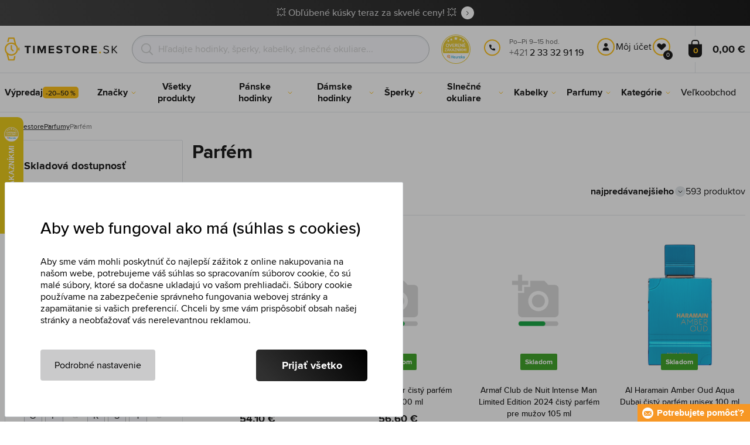

--- FILE ---
content_type: text/html; charset=utf-8
request_url: https://www.timestore.sk/parfem
body_size: 51060
content:
<!DOCTYPE html>
<html class="no-js" lang="sk">
		<head> <meta charset="UTF-8"> <title>Parfém | TIMESTORE.SK</title> <link rel="preload" href="/assets/fonts/400.woff2" as="font" type="font/woff2" crossorigin> <link rel="preload" href="/assets/fonts/500.woff2" as="font" type="font/woff2" crossorigin> <link rel="preload" href="/assets/fonts/700.woff2" as="font" type="font/woff2" crossorigin> <script>
		!function(t,e){if("object"==typeof exports&&"object"==typeof module)module.exports=e();else if("function"==typeof define&&define.amd)define([],e);else{var r,o=e();for(r in o)("object"==typeof exports?exports:t)[r]=o[r]}}(self,()=>{var r={905:function(){var e,r,t="undefined"!=typeof self?self:this,a={},o="URLSearchParams"in t,n="Symbol"in t&&"iterator"in Symbol,c="FileReader"in t&&"Blob"in t&&function(){try{return new Blob,!0}catch(t){return!1}}(),i="FormData"in t,s="ArrayBuffer"in t;function u(t){if("string"!=typeof t&&(t=String(t)),/[^a-z0-9\-#$%&'*+.^_`|~]/i.test(t))throw new TypeError("Invalid character in header field name");return t.toLowerCase()}function h(t){return t="string"!=typeof t?String(t):t}function l(e){var t={next:function(){var t=e.shift();return{done:void 0===t,value:t}}};return n&&(t[Symbol.iterator]=function(){return t}),t}function f(e){this.map={},e instanceof f?e.forEach(function(t,e){this.append(e,t)},this):Array.isArray(e)?e.forEach(function(t){this.append(t[0],t[1])},this):e&&Object.getOwnPropertyNames(e).forEach(function(t){this.append(t,e[t])},this)}function d(t){if(t.bodyUsed)return Promise.reject(new TypeError("Already read"));t.bodyUsed=!0}function p(r){return new Promise(function(t,e){r.onload=function(){t(r.result)},r.onerror=function(){e(r.error)}})}function y(t){var e=new FileReader,r=p(e);return e.readAsArrayBuffer(t),r}function b(t){if(t.slice)return t.slice(0);var e=new Uint8Array(t.byteLength);return e.set(new Uint8Array(t)),e.buffer}function g(){return this.bodyUsed=!1,this._initBody=function(t){var e;(this._bodyInit=t)?"string"==typeof t?this._bodyText=t:c&&Blob.prototype.isPrototypeOf(t)?this._bodyBlob=t:i&&FormData.prototype.isPrototypeOf(t)?this._bodyFormData=t:o&&URLSearchParams.prototype.isPrototypeOf(t)?this._bodyText=t.toString():s&&c&&(e=t)&&DataView.prototype.isPrototypeOf(e)?(this._bodyArrayBuffer=b(t.buffer),this._bodyInit=new Blob([this._bodyArrayBuffer])):s&&(ArrayBuffer.prototype.isPrototypeOf(t)||r(t))?this._bodyArrayBuffer=b(t):this._bodyText=t=Object.prototype.toString.call(t):this._bodyText="",this.headers.get("content-type")||("string"==typeof t?this.headers.set("content-type","text/plain;charset=UTF-8"):this._bodyBlob&&this._bodyBlob.type?this.headers.set("content-type",this._bodyBlob.type):o&&URLSearchParams.prototype.isPrototypeOf(t)&&this.headers.set("content-type","application/x-www-form-urlencoded;charset=UTF-8"))},c&&(this.blob=function(){var t=d(this);if(t)return t;if(this._bodyBlob)return Promise.resolve(this._bodyBlob);if(this._bodyArrayBuffer)return Promise.resolve(new Blob([this._bodyArrayBuffer]));if(this._bodyFormData)throw new Error("could not read FormData body as blob");return Promise.resolve(new Blob([this._bodyText]))},this.arrayBuffer=function(){return this._bodyArrayBuffer?d(this)||Promise.resolve(this._bodyArrayBuffer):this.blob().then(y)}),this.text=function(){var t,e,r=d(this);if(r)return r;if(this._bodyBlob)return r=this._bodyBlob,e=p(t=new FileReader),t.readAsText(r),e;if(this._bodyArrayBuffer)return Promise.resolve(function(t){for(var e=new Uint8Array(t),r=new Array(e.length),o=0;o<e.length;o++)r[o]=String.fromCharCode(e[o]);return r.join("")}(this._bodyArrayBuffer));if(this._bodyFormData)throw new Error("could not read FormData body as text");return Promise.resolve(this._bodyText)},i&&(this.formData=function(){return this.text().then(_)}),this.json=function(){return this.text().then(JSON.parse)},this}s&&(e=["[object Int8Array]","[object Uint8Array]","[object Uint8ClampedArray]","[object Int16Array]","[object Uint16Array]","[object Int32Array]","[object Uint32Array]","[object Float32Array]","[object Float64Array]"],r=ArrayBuffer.isView||function(t){return t&&-1<e.indexOf(Object.prototype.toString.call(t))}),f.prototype.append=function(t,e){t=u(t),e=h(e);var r=this.map[t];this.map[t]=r?r+", "+e:e},f.prototype.delete=function(t){delete this.map[u(t)]},f.prototype.get=function(t){return t=u(t),this.has(t)?this.map[t]:null},f.prototype.has=function(t){return this.map.hasOwnProperty(u(t))},f.prototype.set=function(t,e){this.map[u(t)]=h(e)},f.prototype.forEach=function(t,e){for(var r in this.map)this.map.hasOwnProperty(r)&&t.call(e,this.map[r],r,this)},f.prototype.keys=function(){var r=[];return this.forEach(function(t,e){r.push(e)}),l(r)},f.prototype.values=function(){var e=[];return this.forEach(function(t){e.push(t)}),l(e)},f.prototype.entries=function(){var r=[];return this.forEach(function(t,e){r.push([e,t])}),l(r)},n&&(f.prototype[Symbol.iterator]=f.prototype.entries);var m=["DELETE","GET","HEAD","OPTIONS","POST","PUT"];function w(t,e){var r,o=(e=e||{}).body;if(t instanceof w){if(t.bodyUsed)throw new TypeError("Already read");this.url=t.url,this.credentials=t.credentials,e.headers||(this.headers=new f(t.headers)),this.method=t.method,this.mode=t.mode,this.signal=t.signal,o||null==t._bodyInit||(o=t._bodyInit,t.bodyUsed=!0)}else this.url=String(t);if(this.credentials=e.credentials||this.credentials||"same-origin",!e.headers&&this.headers||(this.headers=new f(e.headers)),this.method=(r=(t=e.method||this.method||"GET").toUpperCase(),-1<m.indexOf(r)?r:t),this.mode=e.mode||this.mode||null,this.signal=e.signal||this.signal,this.referrer=null,("GET"===this.method||"HEAD"===this.method)&&o)throw new TypeError("Body not allowed for GET or HEAD requests");this._initBody(o)}function _(t){var r=new FormData;return t.trim().split("&").forEach(function(t){var e;t&&(e=(t=t.split("=")).shift().replace(/\+/g," "),t=t.join("=").replace(/\+/g," "),r.append(decodeURIComponent(e),decodeURIComponent(t)))}),r}function v(t,e){e=e||{},this.type="default",this.status=void 0===e.status?200:e.status,this.ok=200<=this.status&&this.status<300,this.statusText="statusText"in e?e.statusText:"OK",this.headers=new f(e.headers),this.url=e.url||"",this._initBody(t)}w.prototype.clone=function(){return new w(this,{body:this._bodyInit})},g.call(w.prototype),g.call(v.prototype),v.prototype.clone=function(){return new v(this._bodyInit,{status:this.status,statusText:this.statusText,headers:new f(this.headers),url:this.url})},v.error=function(){var t=new v(null,{status:0,statusText:""});return t.type="error",t};var x=[301,302,303,307,308];v.redirect=function(t,e){if(-1===x.indexOf(e))throw new RangeError("Invalid status code");return new v(null,{status:e,headers:{location:t}})},a.DOMException=t.DOMException;try{new a.DOMException}catch(t){a.DOMException=function(t,e){this.message=t,this.name=e;e=Error(t);this.stack=e.stack},a.DOMException.prototype=Object.create(Error.prototype),a.DOMException.prototype.constructor=a.DOMException}function E(i,s){return new Promise(function(o,t){var e=new w(i,s);if(e.signal&&e.signal.aborted)return t(new a.DOMException("Aborted","AbortError"));var n=new XMLHttpRequest;function r(){n.abort()}n.onload=function(){var r,t={status:n.status,statusText:n.statusText,headers:(t=n.getAllResponseHeaders()||"",r=new f,t.replace(/\r?\n[\t ]+/g," ").split(/\r?\n/).forEach(function(t){var t=t.split(":"),e=t.shift().trim();e&&(t=t.join(":").trim(),r.append(e,t))}),r)},e=(t.url="responseURL"in n?n.responseURL:t.headers.get("X-Request-URL"),"response"in n?n.response:n.responseText);o(new v(e,t))},n.onerror=function(){t(new TypeError("Network request failed"))},n.ontimeout=function(){t(new TypeError("Network request failed"))},n.onabort=function(){t(new a.DOMException("Aborted","AbortError"))},n.open(e.method,e.url,!0),"include"===e.credentials?n.withCredentials=!0:"omit"===e.credentials&&(n.withCredentials=!1),"responseType"in n&&c&&(n.responseType="blob"),e.headers.forEach(function(t,e){n.setRequestHeader(e,t)}),e.signal&&(e.signal.addEventListener("abort",r),n.onreadystatechange=function(){4===n.readyState&&e.signal.removeEventListener("abort",r)}),n.send(void 0===e._bodyInit?null:e._bodyInit)})}E.polyfill=!0,t.fetch||(t.fetch=E,t.Headers=f,t.Request=w,t.Response=v),a.Headers=f,a.Request=w,a.Response=v,a.fetch=E,Object.defineProperty(a,"__esModule",{value:!0})},588:t=>{"use strict";class r extends Error{constructor(t){super(r._prepareSuperMessage(t)),Object.defineProperty(this,"name",{value:"NonError",configurable:!0,writable:!0}),Error.captureStackTrace&&Error.captureStackTrace(this,r)}static _prepareSuperMessage(t){try{return JSON.stringify(t)}catch{return String(t)}}}const c=[{property:"name",enumerable:!1},{property:"message",enumerable:!1},{property:"stack",enumerable:!1},{property:"code",enumerable:!0}],u=Symbol(".toJSON called"),h=({from:t,seen:e,to_:r,forceEnumerable:o,maxDepth:n,depth:i})=>{const s=r||(Array.isArray(t)?[]:{});if(e.push(t),n<=i)return s;if("function"==typeof t.toJSON&&!0!==t[u])return(r=t)[u]=!0,a=r.toJSON(),delete r[u],a;var a;for(const[c,u]of Object.entries(t))"function"==typeof Buffer&&Buffer.isBuffer(u)?s[c]="[object Buffer]":"function"!=typeof u&&(u&&"object"==typeof u?e.includes(t[c])?s[c]="[Circular]":(i++,s[c]=h({from:t[c],seen:e.slice(),forceEnumerable:o,maxDepth:n,depth:i})):s[c]=u);for(const{property:e,enumerable:u}of c)"string"==typeof t[e]&&Object.defineProperty(s,e,{value:t[e],enumerable:!!o||u,configurable:!0,writable:!0});return s};t.exports={serializeError:(t,e={})=>{var{maxDepth:e=Number.POSITIVE_INFINITY}=e;return"object"==typeof t&&null!==t?h({from:t,seen:[],forceEnumerable:!0,maxDepth:e,depth:0}):"function"==typeof t?`[Function: ${t.name||"anonymous"}]`:t},deserializeError:(t,e={})=>{var{maxDepth:e=Number.POSITIVE_INFINITY}=e;if(t instanceof Error)return t;if("object"!=typeof t||null===t||Array.isArray(t))return new r(t);{const r=new Error;return h({from:t,seen:[],to_:r,maxDepth:e,depth:0}),r}}}}},o={};function u(t){var e=o[t];if(void 0!==e)return e.exports;e=o[t]={exports:{}};return r[t].call(e.exports,e,e.exports,u),e.exports}u.r=t=>{"undefined"!=typeof Symbol&&Symbol.toStringTag&&Object.defineProperty(t,Symbol.toStringTag,{value:"Module"}),Object.defineProperty(t,"__esModule",{value:!0})};var h={};return(()=>{"use strict";var i,t;u.r(h),u(905),(t=i=i||{}).Error="error",t.Warn="warn",t.Info="info",t.Debug="debug",t.Fatal="fatal",t.Http="http",t.Verbose="verbose",t.Silly="silly",t.Trace="trace";const b=t=>JSON.stringify(t).length+1;class n{constructor(){this.length=0}push(t){t={value:t};this.last=this.last?this.last.next=t:this.first=t,this.length++}shift(){var t;if(this.first)return t=this.first["value"],this.first=this.first.next,--this.length||(this.last=void 0),t}}var s=u(588);const a={endpoint:"https://in.logs.betterstack.com",batchSize:1e3,batchSizeKiB:0,batchInterval:1e3,retryCount:3,retryBackoff:100,syncMax:5,burstProtectionMilliseconds:5e3,burstProtectionMax:1e4,ignoreExceptions:!1,throwExceptions:!1,contextObjectMaxDepth:50,contextObjectMaxDepthWarn:!0,contextObjectCircularRefWarn:!0,sendLogsToConsoleOutput:!1,sendLogsToBetterStack:!0,calculateLogSizeBytes:b};class e{constructor(t,e){if(this._middleware=[],this._countLogged=0,this._countSynced=0,this._countDropped=0,"string"!=typeof t||""===t)throw new Error("Logtail source token missing");this._sourceToken=t,this._options=Object.assign(Object.assign({},a),e);const r=function(i){let s=0;const a=new n;return function(n){return async(...o)=>new Promise((e,r)=>async function t(){if(s<i){s++;try{e(await n(...o))}catch(t){r(t)}s--,0<a.length&&a.shift()()}else a.push(t)}())}}(this._options.syncMax)(t=>this._sync(t)),o=(this._logBurstProtection=function(n,i){if(n<=0||i<=0)return t=>t;let s=[0],a=0,c=Date.now();return o=>async(...t)=>{if(r=Date.now(),e=n/64,r<c+e||(r=Math.floor((r-c)/e),s=Array(Math.min(r,64)).fill(0).concat(s).slice(0,64),c+=r*e),s.reduce((t,e)=>t+e)<i)return s[0]++,o(...t);var e,r=Date.now();a<r-n&&(a=r,console.error(`Logging was called more than ${i} times during last ${n}ms. Ignoring.`))}}(this._options.burstProtectionMilliseconds,this._options.burstProtectionMax),this.log=this._logBurstProtection(this.log.bind(this)),function(o=1e3,e=1e3,n=3,i=100,s,a=b){let c,u,h=[],l=0,f=0,d=0;async function p(){c&&clearTimeout(c),c=null;const t=h,r=l;h=[],l=0;try{await u(t.map(t=>t.log)),t.forEach(t=>t.resolve(t.log)),f=0}catch(e){if(f<n)return f++,d=Date.now()+i,h=h.concat(t),l+=r,void await y();t.map(t=>t.reject(e)),f=0}}async function y(){if(!c)return new Promise(t=>{c=setTimeout(async function(){await p(),t()},e)})}return{initPusher:function(t){return u=t,async function(r){return new Promise(async(t,e)=>(h.push({log:r,resolve:t,reject:e}),0<s&&(l+=a(r)),(h.length>=o||0<s&&l>=s)&&Date.now()>d?await p():await y(),t))}},flush:p}}(this._options.batchSize,this._options.batchInterval,this._options.retryCount,this._options.retryBackoff,1024*this._options.batchSizeKiB,this._options.calculateLogSizeBytes));this._batch=o.initPusher(t=>r(t)),this._flush=o.flush}async flush(){return this._flush()}get logged(){return this._countLogged}get synced(){return this._countSynced}get dropped(){return this._countDropped}async log(t,e=i.Info,r={}){if((r="object"!=typeof r?{extra:r}:r)instanceof Error&&(r={error:r}),this._options.sendLogsToConsoleOutput)switch(e){case"debug":console.debug(t,r);break;case"info":console.info(t,r);break;case"warn":console.warn(t,r);break;case"error":console.error(t,r);break;default:console.log(`[${e.toUpperCase()}]`,t,r)}if("function"!=typeof this._sync)throw new Error("No Logtail logger sync function provided");this._countLogged++;let o=Object.assign(Object.assign({dt:new Date,level:e},r),t instanceof Error?(0,s.serializeError)(t):{message:t});for(const i of this._middleware){var n=await i(o);if(null==n)return o;o=n}if(o=this.serialize(o,this._options.contextObjectMaxDepth),!this._options.sendLogsToBetterStack)return o;try{await this._batch(o),this._countSynced++}catch(t){if(this._countDropped++,!this._options.ignoreExceptions){if(this._options.throwExceptions)throw t;console.error(t)}}return o}serialize(t,r,o=new WeakSet){if(null===t||"boolean"==typeof t||"number"==typeof t||"string"==typeof t)return t;if(t instanceof Date)return isNaN(t.getTime())?t.toString():t.toISOString();if(t instanceof Error)return(0,s.serializeError)(t);if(("object"==typeof t||Array.isArray(t))&&(r<1||o.has(t)))return o.has(t)?(this._options.contextObjectCircularRefWarn&&console.warn("[Logtail] Found a circular reference when serializing logs. Please do not use circular references in your logs."),"<omitted circular reference>"):(this._options.contextObjectMaxDepthWarn&&console.warn(`[Logtail] Max depth of ${this._options.contextObjectMaxDepth} reached when serializing logs. Please do not use excessive object depth in your logs.`),`<omitted context beyond configured max depth: ${this._options.contextObjectMaxDepth}>`);var e;if(Array.isArray(t))return o.add(t),e=t.map(t=>this.serialize(t,r-1,o)),o.delete(t),e;if("object"!=typeof t)return void 0===t?void 0:`<omitted unserializable ${typeof t}>`;{const n={};return o.add(t),Object.entries(t).forEach(t=>{var e=t[0],t=t[1],t=this.serialize(t,r-1,o);void 0!==t&&(n[e]=t)}),o.delete(t),n}}async debug(t,e={}){return this.log(t,i.Debug,e)}async info(t,e={}){return this.log(t,i.Info,e)}async warn(t,e={}){return this.log(t,i.Warn,e)}async error(t,e={}){return this.log(t,i.Error,e)}setSync(t){this._sync=t}use(t){this._middleware.push(t)}remove(e){this._middleware=this._middleware.filter(t=>t!==e)}}function c(t,s,a,c){return new(a=a||Promise)(function(r,e){function o(t){try{i(c.next(t))}catch(t){e(t)}}function n(t){try{i(c.throw(t))}catch(t){e(t)}}function i(t){var e;t.done?r(t.value):((e=t.value)instanceof a?e:new a(function(t){t(e)})).then(o,n)}i((c=c.apply(t,s||[])).next())})}window.Logtail=class extends class extends e{async log(t,e=i.Info,r={}){return super.log(t,e,r)}}{constructor(t,e){super(t,Object.assign({batchSizeKiB:48},e)),this.setSync(e=>c(this,void 0,void 0,function*(){var t=yield fetch(this._options.endpoint,{method:"POST",headers:{"Content-Type":"application/json",Authorization:"Bearer "+this._sourceToken},body:JSON.stringify(e),keepalive:!0});if(t.ok)return e;throw new Error(t.statusText)})),this.configureFlushOnPageLeave()}log(t,e,r={}){const o=Object.create(null,{log:{get:()=>super.log}});return c(this,void 0,void 0,function*(){return(r="object"!=typeof r?{extra:r}:r)instanceof Error&&(r={error:r}),r=Object.assign(Object.assign({},this.getCurrentContext()),r),o.log.call(this,t,e,r)})}getCurrentContext(){return{context:{url:window.location.href,user_locale:navigator.userLanguage||navigator.language,user_agent:navigator.userAgent,device_pixel_ratio:window.devicePixelRatio,screen_width:window.screen.width,screen_height:window.screen.height,window_width:window.innerWidth,window_height:window.innerHeight}}}configureFlushOnPageLeave(){"undefined"!=typeof document&&document.addEventListener("visibilitychange",()=>{"hidden"===document.visibilityState&&this.flush()})}}})(),h});
		window.logtail = new Logtail("XvKH4w4wzXKjSFJH3Qwp5e32");
		window['onerror'] = function(msg, url, line) {
			logtail.error(msg, {url: url,line: line});logtail.flush();
		};
	</script>  <script src="https://polyfill-fastly.io/v3/polyfill.js?features=default,Array.prototype.includes,Object.values,Array.prototype.find,AbortController,fetch"></script> <script>
	var prodList = [];
	var prodPrice = 0;
	var dataLayer = dataLayer || [];
	var notifications = notifications || [];
	var eshopMena = "€";
	var eshop = "sk";
	var language = "sk";
	var lazyJsFiles = {
		app: '/assets/js/app.js' + "?v=1767600403",
		order: '/assets/js/order.js' + "?v=1767600403",
		thanks: '/assets/js/thanks.js' + "?v=1767600403"
	};
	var svgFile = '/assets/svg/svg.svg' + "?v=1767600403";
</script> <script>
	!function(e){var t={};function n(o){if(t[o])return t[o].exports;var r=t[o]={i:o,l:!1,exports:{}};return e[o].call(r.exports,r,r.exports,n),r.l=!0,r.exports}n.m=e,n.c=t,n.d=function(e,t,o){n.o(e,t)||Object.defineProperty(e,t,{enumerable:!0,get:o})},n.r=function(e){"undefined"!=typeof Symbol&&Symbol.toStringTag&&Object.defineProperty(e,Symbol.toStringTag,{value:"Module"}),Object.defineProperty(e,"__esModule",{value:!0})},n.t=function(e,t){if(1&t&&(e=n(e)),8&t)return e;if(4&t&&"object"==typeof e&&e&&e.__esModule)return e;var o=Object.create(null);if(n.r(o),Object.defineProperty(o,"default",{enumerable:!0,value:e}),2&t&&"string"!=typeof e)for(var r in e)n.d(o,r,function(t){return e[t]}.bind(null,r));return o},n.n=function(e){var t=e&&e.__esModule?function(){return e.default}:function(){return e};return n.d(t,"a",t),t},n.o=function(e,t){return Object.prototype.hasOwnProperty.call(e,t)},n.p="/assets/_common/js/",n(n.s=29)}({14:function(e,t,n){"use strict";t.a=function(){try{return document.createEvent("TouchEvent"),!0}catch(e){return!1}}},15:function(e,t,n){"use strict";t.a=function(e,t,n){var o=arguments.length>3&&void 0!==arguments[3]?arguments[3]:null,r=arguments.length>4&&void 0!==arguments[4]?arguments[4]:null;!function u(){var c=o?o.call(e,t):e[t];if(null==c){if(null!==r){if(r<=0)throw"Property ".concat(t," not defined.");r-=100}setTimeout(u,100)}else n(c)}()}},29:function(e,t,n){"use strict";n.r(t);var o,r=n(15),u=n(14);window.wait=r.a,void 0===window.load&&(window.preload=[],window.load=function(){window.preload.push(arguments)}),document.documentElement.classList.remove("no-js"),Object(u.a)()||document.documentElement.classList.add("no-touch"),o=function(){var e=document.createElement("script");e.setAttribute("src",'//' + "timestore.vshcdn.net" + '/assets/js/app.js?verze=' + 1764599973),e.setAttribute("async",""),document.head.appendChild(e)},"loading"!==document.readyState&&null!==document.body?o():document.addEventListener("DOMContentLoaded",o)}});
</script> <link rel="stylesheet" href="/assets/css/styles.css?t=1765279501"> <meta name="viewport" content="width=device-width, initial-scale=1"> <meta http-equiv="X-UA-Compatible" content="ie=edge"> <meta name="robots" content="noarchive"> <meta name="author" content="Timestore.cz"> <link rel="apple-touch-icon" sizes="180x180" href="/assets/images/favicons/apple-touch-icon.png"> <link rel="icon" type="image/png" sizes="32x32" href="/assets/images/favicons/favicon-32x32.png"> <link rel="icon" type="image/png" sizes="16x16" href="/assets/images/favicons/favicon-16x16.png"> <link rel="manifest" href="/assets/images/favicons/site.webmanifest"> <link rel="mask-icon" href="/assets/images/favicons/safari-pinned-tab.svg" color="#ffbb00"> <link rel="shortcut icon" href="/assets/images/favicons/favicon.ico"> <link rel="canonical" href="https://www.timestore.sk/parfem" /> <meta name="msapplication-TileColor" content="#ffffff"> <meta name="msapplication-config" content="/assets/images/favicons/browserconfig.xml"> <meta name="theme-color" content="#ffffff"> <meta name="Keywords" content="Parfém"> <meta name="Description" content=""> <script type="application/ld+json">
					
					{
						"@context": "http://schema.org",
						"@type": "WebSite",
						"url": "https://www.timestore.sk/",
						"potentialAction": {
							"@type": "SearchAction",
							"target": "https://www.timestore.sk/vyhladavanie?q={search_term_string}",
							"query-input": "required name=search_term_string"
						}
					}
				</script>  <script>
	window.gtm = window.gtm || {};
	window.gtm.products = window.gtm.products || {};
	window.gtm.promotions = window.gtm.promotions || {};
	window.gtm.itemsLists = window.gtm.itemsLists || {};
</script> <script>
	function gtag(){dataLayer.push(arguments);}
	gtag('consent', 'default', {
		'functionality_storage': 'granted',
		'ad_storage': "denied",
		'analytics_storage': "denied",
		'personalization_storage': "denied",
		'ad_user_data': "denied",
		'ad_personalization': "denied",
	});
</script><script>
	window.dataLayer.push({"page":{"categories":["Parfumy"],"products":593,"type":"category","title":"Parfém","path":"/parfem","url":"https://www.timestore.sk/parfem"},"event":"page_view","site":"timestore.sk","country":"sk","environment":"production","language":"sk","currency":"EUR","user":{"type":"anonym"},"_clear":true})
</script> <!-- GTM --> <script id="gtm-script">(function(w,d,s,l,i){w[l]=w[l]||[];w[l].push({'gtm.start':
	new Date().getTime(),event:'gtm.js'});var f=d.getElementsByTagName(s)[0],
	j=d.createElement(s),dl=l!='dataLayer'?'&l='+l:'';j.async=true;j.src=
	'https://www.googletagmanager.com/gtm.js?id='+i+dl;f.parentNode.insertBefore(j,f);
	})(window,document,'script','dataLayer', "GTM-KGSMX48")</script><link rel="alternate" hreflang="cs" href="https://www.timestore.cz/"> <link rel="alternate" hreflang="ro" href="https://www.timestore.ro/"> <link rel="alternate" hreflang="pl" href="https://www.timestore.pl/"> <link rel="alternate" hreflang="hu" href="https://www.timestore.hu/"> <link rel="alternate" hreflang="hu" href="https://www.timestore.hr/"> <link rel="alternate" hreflang="hu" href="https://www.timestore.si/"> <link rel="alternate" hreflang="hu" href="https://www.timestore.it/"> </head> <body class=""> <noscript> <iframe src="//www.googletagmanager.com/ns.html?id=GTM-KGSMX48" height="0" width="0" style="display:none;visibility:hidden"></iframe> </noscript> <header role="banner" class="l-header"> <div class="c-info-panel w-bar-color" data-color=""> <div class="container"> <p> <a href="/vypredaj" class="w-arrow-link"> <span> 💥 Obľúbené kúsky teraz za skvelé ceny! 💥 </span> </a> </p> </div> </div> <div class="l-header__wrapper"> <div class="container"> <div class="l-header__top"> <div class="l-header__logo"> <a href="/" class="l-header__logo-link"> <img src="/assets/images/logo/logo-sk.svg" alt="TIMESTORE.sk" width="197" height="42"> </a> <script type="application/ld+json">
									{
										"@context": "http://schema.org",
										"@type": "Organization",
										"url": "https://www.timestore.sk/",
										"logo": "https://timestore.vshcdn.net/assets/_common/images/logo.svg"
									}
								</script> </div> <div class="l-header__search"> <form action="/parfem?" method="post" id="frm-search-form" role="search" class="f-search" autocomplete="off"> <p class="form-row form-row--input"> <label for="search" class="f-search__label">Vyhľadať</label> <svg class="w-icon w-icon--search-icon"> <use xlink:href="/assets/svg/svg.svg?v=1767600403#icon-search-icon"></use> </svg> <input id="search" name="q" type="search" class="f-search__input" placeholder="Hľadajte hodinky, šperky, kabelky, slnečné okuliare..." data-whispaper-url="/produkty/naseptavac?text="> </p> <p class="form-row form-row--button"> <button type="submit" name="send" class="f-search__btn"></button> </p> <div class="u-dn"> <input type="text" name="roburl"> <input type="email" name="robemail" class="robemail"> </div> <div class="c-whispaper" aria-hidden="true"> <div class="c-whispaper__wrapper"> <div class="c-whispaper__inner"> <div class="c-whispaper__left"> <div class="c-whispaper__brands"> <h2 class="c-whispaper__heading">Kategórie</h2> <ul></ul> </div> <div class="c-whispaper__articles"> <h2 class="c-whispaper__heading">Články</h2> <ul></ul> </div> <p class="c-whispaper__left-empty u-dn"> V kategóriách a článkoch sme nič nenašli. </p> </div> <div class="c-whispaper__products" data-more-text="Zobraziť všetky produkty" data-more-href="/vyhladavanie"> <h2 class="c-whispaper__heading">Produkty</h2> <ul></ul> <p class="c-whispaper__products-empty"> V produktoch sme nič nenašli.. </p> </div> </div> </div> </div> <input type="hidden" name="_do" value="search-form-submit"></form> </div>  <div class="l-header__heureka"> <svg class="w-icon w-icon--heureka-sk"> <use xlink:href="/assets/svg/svg.svg?v=1767600403#icon-heureka-sk"></use> </svg> </div> <div class="l-header__call"><div class="l-header-contact"><div class="w-contact"><svg class="w-icon w-icon--contact-phone"><use xlink:href="/assets/svg/svg.svg?v=1767600403#icon-contact-phone"></use></svg> <p><small>Po–Pi 9–15 hod.</small> +421 <strong>2 33 32 91 19</strong><strong></strong></p></div></div></div> <div class="l-header__user"> <div class="c-header-user"> <p class="c-header-user__mobile"> <a href="/prihlasenie" class="c-header-user__link js-user-toggler"> <svg class="w-icon w-icon--user"> <use xlink:href="/assets/svg/svg.svg?v=1767600403#icon-user"></use> </svg> </a> </p> <p class="c-header-user__desktop"> <a href="/prihlasenie" class="c-header-user__desktop-user js-user-toggle-desktop"> <svg class="w-icon w-icon--header-user"> <use xlink:href="/assets/svg/svg.svg?v=1767600403#icon-header-user"></use> </svg> Môj účet </a> <a href="/customer/profile-favorites/list" class="c-header-user__desktop-favourite"> <svg class="w-icon w-icon--header-favourite"> <use xlink:href="/assets/svg/svg.svg?v=1767600403#icon-header-favourite"></use> </svg> <span class="c-header-user__desktop-favourite-count">0</span> </a> </p> </div> </div> <div class="l-header__cart" id="snippet-cart-cart"> <div class="l-header-cart"> <a href="/kosik" class="l-header-cart__link"> <span class="l-header-cart__icon"> <svg class="w-icon w-icon--nav-cart"> <use xlink:href="/assets/svg/svg.svg?v=1767600403#icon-nav-cart"></use> </svg> <span class="l-header-cart__counter">0</span> </span> <span class="l-header-cart__price"> 0,00 € </span> </a> </div> </div> <div class="l-header__toggle"> <div class="l-header-toggle"> <a href="#" class="l-header-toggle__link js-nav-toggler"> <svg class="w-icon w-icon--nav-open"> <use xlink:href="/assets/svg/svg.svg?v=1767600403#icon-nav-open"></use> </svg> <svg class="w-icon w-icon--nav-close"> <use xlink:href="/assets/svg/svg.svg?v=1767600403#icon-nav-close"></use> </svg> </a> </div> </div> </div> </div> <nav class="m-main" role="navigation" data-mobile-more="Viac"> <div class="m-main__wrapper"> <div class="container"> <ul class="m-main__list" gtm-clickArea="topmenu"> <li class="m-main__item m-main__item--no-sub"> <a href="/vypredaj" class="m-main__link" data-panel-name="Výpredaj"><picture class="m-main__image"><img src="/assets/images/nav/vypredaj.jpg" alt="Výpredaj" width="40" height="40" loading="lazy" /></picture><span> Výpredaj <span class="w-discount-tag">-20–50 %</span></span></a> </li> <li class="m-main__item m-main__item--multiple" data-name="znacky"> <a href="/predavane-znacky" class="m-main__link" data-panel-name="Značky"> <picture class="m-main__image"> <img src="/assets/images/nav/znacky.jpg" alt="Značky" width="40" height="40" loading="lazy"> </picture> <span> Značky </span> </a> <div class="m-main__panel"> <div class="m-sub"> <p class="m-sub__more m-sub__more--top"> <a href="/predavane-znacky" class="w-arrow-link w-arrow-link--black"> <span> Všetky značky <svg class="w-icon w-icon--circle-arrow"> <use xlink:href="/assets/svg/svg.svg?v=1767600403#icon-circle-arrow"></use> </svg> </span> </a> </p> <ul class="m-sub__sub-list m-sub__sub-list--7-columns" data-mobile-all> <li class="m-sub__sub-item"> <a href="/armani-exchange" title="Armani Exchange">Armani Exchange</a> </li> <li class="m-sub__sub-item"> <a href="/calvin-klein" title="Calvin Klein">Calvin Klein</a> </li> <li class="m-sub__sub-item"> <a href="/casio" title="Casio">Casio</a> </li> <li class="m-sub__sub-item"> <a href="/carrera" title="Carrera">Carrera</a> </li> <li class="m-sub__sub-item"> <a href="/certina" title="Certina">Certina</a> </li> <li class="m-sub__sub-item"> <a href="/citizen" title="Citizen">Citizen</a> </li> <li class="m-sub__sub-item"> <a href="/cluse" title="Cluse">Cluse</a> </li> <li class="m-sub__sub-item"> <a href="/daniel-wellington" title="Daniel Wellington">Daniel Wellington</a> </li> <li class="m-sub__sub-item"> <a href="/diesel" title="Diesel">Diesel</a> </li> <li class="m-sub__sub-item"> <a href="/dkny" title="DKNY">DKNY</a> </li> <li class="m-sub__sub-item"> <a href="/emporio-armani" title="Emporio Armani">Emporio Armani</a> </li> <li class="m-sub__sub-item"> <a href="/esprit" title="Esprit">Esprit</a> </li> <li class="m-sub__sub-item"> <a href="/festina" title="Festina">Festina</a> </li> <li class="m-sub__sub-item"> <a href="/fossil" title="Fossil">Fossil</a> </li> <li class="m-sub__sub-item"> <a href="/gant" title="Gant">Gant</a> </li> <li class="m-sub__sub-item"> <a href="/guess" title="Guess">Guess</a> </li> <li class="m-sub__sub-item"> <a href="/hugo-boss" title="Hugo Boss">Hugo Boss</a> </li> <li class="m-sub__sub-item"> <a href="/invicta" title="Invicta">Invicta</a> </li> <li class="m-sub__sub-item"> <a href="/iron-annie" title="Iron Annie">Iron Annie</a> </li> <li class="m-sub__sub-item"> <a href="/lacoste" title="Lacoste">Lacoste</a> </li> <li class="m-sub__sub-item"> <a href="/luminox" title="Luminox">Luminox</a> </li> <li class="m-sub__sub-item"> <a href="/michael-kors" title="Michael Kors">Michael Kors</a> </li> <li class="m-sub__sub-item"> <a href="/oakley" title="Oakley">Oakley</a> </li> <li class="m-sub__sub-item"> <a href="/orient" title="Orient">Orient</a> </li> <li class="m-sub__sub-item"> <a href="/pandora" title="Pandora">Pandora</a> </li> <li class="m-sub__sub-item"> <a href="/polaroid" title="Polaroid">Polaroid</a> </li> <li class="m-sub__sub-item"> <a href="/police" title="Police">Police</a> </li> <li class="m-sub__sub-item"> <a href="/ray-ban" title="Ray-Ban">Ray-Ban</a> </li> <li class="m-sub__sub-item"> <a href="/rosefield" title="Rosefield">Rosefield</a> </li> <li class="m-sub__sub-item"> <a href="/seiko" title="Seiko">Seiko</a> </li> <li class="m-sub__sub-item"> <a href="/skagen" title="Skagen">Skagen</a> </li> <li class="m-sub__sub-item"> <a href="/swarovski" title="Swarovski">Swarovski</a> </li> <li class="m-sub__sub-item"> <a href="/swiss-alpine-military" title="Swiss Alpine Military">Swiss Alpine Military</a> </li> <li class="m-sub__sub-item"> <a href="/timberland" title="Timberland">Timberland</a> </li> <li class="m-sub__sub-item"> <a href="/timex" title="Timex">Timex</a> </li> <li class="m-sub__sub-item"> <a href="/tissot" title="Tissot">Tissot</a> </li> <li class="m-sub__sub-item"> <a href="/tommy-hilfiger" title="Tommy Hilfiger">Tommy Hilfiger</a> </li> <li class="m-sub__sub-item"> <a href="/tommy-jeans" title="Tommy Jeans">Tommy Jeans</a> </li> <li class="m-sub__sub-item"> <a href="/victoria-walls" title="Victoria Walls">Victoria Walls</a> </li> <li class="m-sub__sub-item"> <a href="/victorinox" title="Victorinox">Victorinox</a> </li> <li class="m-sub__sub-item"> <a href="/wenger" title="Wenger">Wenger</a> </li> <li class="m-sub__sub-item"> <a href="/zeppelin" title="Zeppelin">Zeppelin</a> </li> </ul> <p class="m-sub__more"> <a href="/predavane-znacky" class="w-arrow-link w-arrow-link--black"> <span> Všetky značky <svg class="w-icon w-icon--circle-arrow"> <use xlink:href="/assets/svg/svg.svg?v=1767600403#icon-circle-arrow"></use> </svg> </span> </a> </p> </div> </div> </li> <li class="m-main__item m-main__item--no-sub" data-name="vsetky-produkty"> <a href="/vsetky-produkty" class="m-main__link" data-panel-name="Všetky produkty"> <picture class="m-main__image"> <img src="/assets/images/nav/vsetky-produkty.jpg" alt="Všetky produkty" width="40" height="40" loading="lazy"> </picture> <span> Všetky produkty </span> </a> </li> <li class="m-main__item" data-name="panske-hodinky"> <a href="/panske-hodinky" class="m-main__link" data-panel-name="Pánske hodinky"> <picture class="m-main__image"> <img src="/assets/images/nav/panske-hodinky.jpg" alt="Pánske hodinky" width="40" height="40" loading="lazy"> </picture> <span> Pánske hodinky </span> </a> <div class="m-main__panel"> <div class="m-sub"> <p class="m-sub__more m-sub__more--top"> <a href="/panske-hodinky" class="w-arrow-link w-arrow-link--black"> <span> Všetky pánske hodinky <svg class="w-icon w-icon--circle-arrow"> <use xlink:href="/assets/svg/svg.svg?v=1767600403#icon-circle-arrow"></use> </svg> </span> </a> </p> <ul class="m-sub__list"> <li class="m-sub__item"> <strong class="m-sub__name">Obľúbené značky</strong> <ul class="m-sub__sub-list m-sub__sub-list--2-columns"> <li class="m-sub__sub-item "> <a href="/panske-hodinky-casio" title="Pánske hodinky Casio">Casio</a> </li> <li class="m-sub__sub-item "> <a href="/panske-hodinky-citizen" title="Pánske hodinky Citizen">Citizen</a> </li> <li class="m-sub__sub-item "> <a href="/panske-hodinky-diesel" title="Pánske hodinky Diesel">Diesel</a> </li> <li class="m-sub__sub-item "> <a href="/panske-hodinky-emporio-armani" title="Pánske hodinky Emporio Armani">Emporio Armani</a> </li> <li class="m-sub__sub-item "> <a href="/panske-hodinky-festina" title="Pánske hodinky Festina">Festina</a> </li> <li class="m-sub__sub-item "> <a href="/panske-hodinky-fossil" title="Pánske hodinky Fossil">Fossil</a> </li> <li class="m-sub__sub-item "> <a href="/panske-hodinky-invicta" title="Pánske hodinky Invicta">Invicta</a> </li> <li class="m-sub__sub-item "> <a href="/panske-hodinky-orient" title="Pánske hodinky Orient">Orient</a> </li> <li class="m-sub__sub-item "> <a href="/panske-hodinky-police" title="Pánske hodinky Police">Police</a> </li> <li class="m-sub__sub-item "> <a href="/panske-hodinky-seiko" title="Pánske hodinky Seiko">Seiko</a> </li> <li class="m-sub__sub-item "> <a href="/panske-hodinky-tissot" title="Pánske hodinky Tissot">Tissot</a> </li> <li class="m-sub__sub-item "> <a href="/panske-hodinky-tommy-hilfiger" title="Pánske hodinky Tommy Hilfiger">Tommy Hilfiger</a> </li> <li class="m-sub__sub-item "> <a href="/panske-hodinky-victorinox" title="Pánske hodinky Victorinox">Victorinox</a> </li> <li class="m-sub__sub-item "> <a href="/panske-hodinky-zeppelin" title="Pánske hodinky Zeppelin">Zeppelin</a> </li> </ul> </li> <li class="m-sub__item"> <strong class="m-sub__name">Obľúbené edície</strong> <ul class="m-sub__sub-list"> <li class="m-sub__sub-item "> <a href="/panske-hodinky-casio-g-shock" title="Pánske hodinky Casio G-Shock">G-Shock</a> </li> <li class="m-sub__sub-item "> <a href="/panske-hodinky-casio-edifice" title="Pánske hodinky Casio Edifice">Edifice</a> </li> <li class="m-sub__sub-item "> <a href="/panske-hodinky-festina-chrono-sport" title="Pánske hodinky Festina Chrono Sport">Chrono Sport</a> </li> <li class="m-sub__sub-item "> <a href="/panske-hodinky-festina-the-originals" title="Pánske hodinky Festina The Originals">The Originals</a> </li> <li class="m-sub__sub-item "> <a href="/panske-hodinky-citizen-eco-drive" title="Pánske hodinky Citizen Eco Drive">Eco Drive</a> </li> <li class="m-sub__sub-item "> <a href="/panske-hodinky-citizen-promaster" title="Pánske hodinky Citizen Promaster">Promaster</a> </li> <li class="m-sub__sub-item "> <a href="/panske-hodinky-seiko-seiko-5" title="Pánske hodinky Seiko 5">Seiko 5</a> </li> </ul> </li> <li class="m-sub__item"> <strong class="m-sub__name">Podľa funkcií</strong> <ul class="m-sub__sub-list"> <li class="m-sub__sub-item "> <a href="/panske-hodinky-s-chronografom" title="Pánske hodinky s chronografom">Chronograf</a> </li> <li class="m-sub__sub-item "> <a href="/panske-hodinky-so-stopkami" title="Pánske hodinky so stopkami">Stopky</a> </li> <li class="m-sub__sub-item "> <a href="/panske-hodinky-s-tachymetrom" title="Pánske hodinky s tachymetrom">Tachymeter</a> </li> <li class="m-sub__sub-item "> <a href="/panske-radiovo-riadene-hodinky" title="Pánske rádiovo riadené hodinky">Rádiovo riadené</a> </li> <li class="m-sub__sub-item "> <a href="/panske-otrasuvzdorne-hodinky" title="Pánske otrasuvzdorné hodinky">Otrasuvzdorné</a> </li> <li class="m-sub__sub-item "> <a href="/panske-hodinky-s-osvetlenim" title="Pánske hodinky s osvetlením">Osvetlenie</a> </li> <li class="m-sub__sub-item "> <a href="/panske-hodinky-s-bluetooth" title="Pánske hodinky s bluetooth">Bluetooth</a> </li> </ul> </li> <li class="m-sub__item"> <strong class="m-sub__name">Podľa farby</strong> <ul class="m-sub__sub-list"> <li class="m-sub__sub-item "> <a href="/zlate-panske-hodinky" title="Zlaté pánske hodinky">Zlaté</a> </li> <li class="m-sub__sub-item "> <a href="/strieborne-panske-hodinky" title="Strieborné pánske hodinky">Strieborné</a> </li> <li class="m-sub__sub-item "> <a href="/cierne-panske-hodinky" title="Čierne pánske hodinky">Čierne</a> </li> <li class="m-sub__sub-item "> <a href="/biele-panske-hodinky" title="Biele pánske hodinky">Biele</a> </li> <li class="m-sub__sub-item "> <a href="/modre-panske-hodinky" title="Modré pánske hodinky">Modré</a> </li> <li class="m-sub__sub-item "> <a href="/zelene-panske-hodinky" title="Zelené pánske hodinky">Zelené</a> </li> <li class="m-sub__sub-item "> <a href="/cervene-panske-hodinky" title="Červené pánske hodinky">Červené</a> </li> </ul> </li> <li class="m-sub__item"> <strong class="m-sub__name">Podľa pohonu</strong> <ul class="m-sub__sub-list"> <li class="m-sub__sub-item "> <a href="/panske-automaticke-hodinky" title="Pánske automatické hodinky">Automatické</a> </li> <li class="m-sub__sub-item "> <a href="/panske-quartz-hodinky" title="Pánske quartz hodinky">Quartz (batéria)</a> </li> <li class="m-sub__sub-item "> <a href="/panske-mechanicke-hodinky" title="Pánske mechanické hodinky">Mechanické</a> </li> <li class="m-sub__sub-item "> <a href="/panske-solarne-hodinky" title="Pánske solárne hodinky">Solárne</a> </li> </ul> </li> <li class="m-sub__item"> <strong class="m-sub__name">Ostatné</strong> <ul class="m-sub__sub-list"> <li class="m-sub__sub-item "> <a href="/second-hand-panske-hodinky" title="Second Hand pánske hodinky">Second Hand pánske hodinky</a> </li> <li class="m-sub__sub-item "> <a href="/panske-hodinky-vo-vypredaji" title="Pánske hodinky vo výpredaji">Pánske hodinky vo výpredaji</a> </li> <li class="m-sub__sub-item "> <a href="/panske-hodinky?f%5Bc%5D=0%3A100" title="Pánske hodinky do 100 €">Pánske hodinky do 100 €</a> </li> <li class="m-sub__sub-item "> <a href="/panske-hodinky?f%5Bc%5D=0%3A200" title="Pánske hodinky do 200 €">Pánske hodinky do 200 €</a> </li> <li class="m-sub__sub-item "> <a href="/panske-hodinky?f%5Bc%5D=0%3A500" title="Pánské hodinky do 500 €">Pánske hodinky do 500 €</a> </li> <li class="m-sub__sub-item "> <a href="/panske-hodinky?f%5Bc%5D=500%3A31590" title="Pánske hodinky od 500 € a drahšie">Pánske hodinky od 500 €</a> </li> </ul> </li> </ul> <p class="m-sub__more"> <a href="/panske-hodinky" class="w-arrow-link w-arrow-link--black"> <span> Všetky pánske hodinky <svg class="w-icon w-icon--circle-arrow"> <use xlink:href="/assets/svg/svg.svg?v=1767600403#icon-circle-arrow"></use> </svg> </span> </a> </p> </div> </div> <script>





		window.gtm.promotions.menu = window.gtm.promotions.menu || {}
		window.gtm.promotions.menu.cf8d39ee9be7ee4aede538702484ddeaf = {
			'id': "cf8d39ee9be7ee4aede538702484ddeaf",
			'type': 'menu',
			'name': "panske-hodinky",
		}

		window.dataLayer.push({
			'event': "view_promotion",
			'promotion': window.gtm.promotions.menu.cf8d39ee9be7ee4aede538702484ddeaf,
			'_clear': true
		});

	</script> </li> <li class="m-main__item" data-name="damske-hodinky"> <a href="/damske-hodinky" class="m-main__link" data-panel-name="Dámske hodinky"> <picture class="m-main__image"> <img src="/assets/images/nav/damske-hodinky.jpg" alt="Dámske hodinky" width="40" height="40" loading="lazy"> </picture> <span> Dámske hodinky </span> </a> <div class="m-main__panel"> <div class="m-sub"> <p class="m-sub__more m-sub__more--top"> <a href="/damske-hodinky" class="w-arrow-link w-arrow-link--black"> <span> Všetky dámske hodinky <svg class="w-icon w-icon--circle-arrow"> <use xlink:href="/assets/svg/svg.svg?v=1767600403#icon-circle-arrow"></use> </svg> </span> </a> </p> <ul class="m-sub__list"> <li class="m-sub__item"> <strong class="m-sub__name">Obľúbené značky</strong> <ul class="m-sub__sub-list m-sub__sub-list--2-columns"> <li class="m-sub__sub-item "> <a href="/damske-hodinky-anne-klein" title="Dámske hodinky Anne Klein">Anne Klein</a> </li> <li class="m-sub__sub-item "> <a href="/damske-hodinky-citizen" title="Dámske hodinky Citizen">Citizen</a> </li> <li class="m-sub__sub-item "> <a href="/damske-hodinky-cluse" title="Dámske hodinky Cluse">Cluse</a> </li> <li class="m-sub__sub-item "> <a href="/damske-hodinky-esprit" title="Dámske hodinky Esprit">Esprit</a> </li> <li class="m-sub__sub-item "> <a href="/damske-hodinky-emporio-armani" title="Dámske hodinky Emporio Armani">Emporio Armani</a> </li> <li class="m-sub__sub-item "> <a href="/damske-hodinky-festina" title="Dámske hodinky Festina">Festina</a> </li> <li class="m-sub__sub-item "> <a href="/damske-hodinky-fossil" title="Dámske hodinky Fossil">Fossil</a> </li> <li class="m-sub__sub-item "> <a href="/damske-hodinky-gant" title="Dámske hodinky Gant">Gant</a> </li> <li class="m-sub__sub-item "> <a href="/damske-hodinky-guess" title="Dámske hodinky Guess">Guess</a> </li> <li class="m-sub__sub-item "> <a href="/damske-hodinky-lacoste" title="Dámske hodinky Lacoste">Lacoste</a> </li> <li class="m-sub__sub-item "> <a href="/damske-hodinky-michael-kors" title="Dámske hodinky Michael Kors">Michael Kors</a> </li> <li class="m-sub__sub-item "> <a href="/damske-hodinky-rosefield" title="Dámske hodinky Rosefield">Rosefield</a> </li> <li class="m-sub__sub-item "> <a href="/damske-hodinky-skagen" title="Dámske hodinky Skagen">Skagen</a> </li> <li class="m-sub__sub-item "> <a href="/damske-hodinky-tommy-hilfiger" title="Dámske hodinky Tommy Hilfiger">Tommy Hilfiger</a> </li> </ul> </li> <li class="m-sub__item"> <strong class="m-sub__name">Obľúbené edície</strong> <ul class="m-sub__sub-list"> <li class="m-sub__sub-item "> <a href="/damske-hodinky-festina-boyfriend" title="Dámske hodinky Festina Boyfriend">Boyfriend</a> </li> <li class="m-sub__sub-item "> <a href="/damske-hodinky-festina-mademoiselle" title="Dámske hodinky Festina Mademoiselle">Mademoiselle</a> </li> <li class="m-sub__sub-item "> <a href="/damske-hodinky-casio-baby-g" title="Dámske hodinky Casio Baby-G">Baby-G</a> </li> <li class="m-sub__sub-item "> <a href="/damske-hodinky-citizen-citizen-l" title="Dámske hodinky Citizen L">Citizen L</a> </li> <li class="m-sub__sub-item "> <a href="/damske-hodinky-michael-kors-parker" title="Dámske hodinky Michael Kors Parker">Parker</a> </li> <li class="m-sub__sub-item "> <a href="/damske-hodinky-michael-kors-darci" title="Dámske hodinky Michael Kors Darci">Darci</a> </li> <li class="m-sub__sub-item "> <a href="/damske-hodinky-michael-kors-runway" title="Dámske hodinky Michael Kors Runway">Runway</a> </li> </ul> </li> <li class="m-sub__item"> <strong class="m-sub__name">Podľa tvaru</strong> <ul class="m-sub__sub-list"> <li class="m-sub__sub-item "> <a href="/gulate-damske-hodinky" title="Guľaté dámske hodinky">Guľaté</a> </li> <li class="m-sub__sub-item "> <a href="/ovalne-damske-hodinky" title="Ovalné dámske hodinky">Ovalné</a> </li> <li class="m-sub__sub-item "> <a href="/hranate-damske-hodinky" title="Hranaté dámske hodinky">Hranaté</a> </li> <li class="m-sub__sub-item "> <a href="/obdlznikove-damske-hodinky" title="Obdĺžnikové dámske hodinky">Obdĺžnikové</a> </li> </ul> </li> <li class="m-sub__item"> <strong class="m-sub__name">Podľa farby</strong> <ul class="m-sub__sub-list"> <li class="m-sub__sub-item "> <a href="/zlate-damske-hodinky" title="Zlaté dámske hodinky">Zlaté</a> </li> <li class="m-sub__sub-item "> <a href="/strieborne-damske-hodinky" title="Strieborné dámske hodinky">Strieborné</a> </li> <li class="m-sub__sub-item "> <a href="/damske-hodinky-s-ruzovym-zlatom" title="Dámske hodinky s ružovým zlatom">Ružovo zlaté</a> </li> <li class="m-sub__sub-item "> <a href="/cierne-damske-hodinky" title="Čierne dámske hodinky">Čierne</a> </li> <li class="m-sub__sub-item "> <a href="/biele-damske-hodinky" title="Biele dámske hodinky">Biele</a> </li> <li class="m-sub__sub-item "> <a href="/modre-damske-hodinky" title="Modré dámske hodinky">Modré</a> </li> <li class="m-sub__sub-item "> <a href="/sede-damske-hodinky" title="Šedé dámske hodinky">Šedé</a> </li> </ul> </li> <li class="m-sub__item"> <strong class="m-sub__name">Podľa materiálu remienka</strong> <ul class="m-sub__sub-list"> <li class="m-sub__sub-item "> <a href="/damske-hodinky-s-nerezovym-remienkom" title="Dámske hodinky s nerezovým remienkom">Nerezová oceľ</a> </li> <li class="m-sub__sub-item "> <a href="/damske-hodinky-s-kozenym-remienkom" title="Dámske hodinky s koženým remienkom">Koža</a> </li> <li class="m-sub__sub-item "> <a href="/damske-hodinky-s-kovovym-remienkom" title="Dámske hodinky s kovovým remienkom">Kov</a> </li> <li class="m-sub__sub-item "> <a href="/damske-hodinky-s-ocelovym-remienkom" title="Dámske hodinky s oceľovým remienkom">Oceľ s PVD povlakom</a> </li> <li class="m-sub__sub-item "> <a href="/damske-hodinky-so-silikonovym-remienkom" title="Dámske hodinky so silikónovým remienkom">Silikónový</a> </li> <li class="m-sub__sub-item "> <a href="/damske-hodinky-s-keramickym-remienkom" title="Dámske hodinky s keramickým remienkom">Keramický</a> </li> <li class="m-sub__sub-item "> <a href="/damske-hodinky-s-plastovym-remienkom" title="Dámske hodinky s plastovým remienkom">Plastový</a> </li> </ul> </li> <li class="m-sub__item"> <strong class="m-sub__name">Podľa ceny</strong> <ul class="m-sub__sub-list"> <li class="m-sub__sub-item "> <a href="/damske-hodinky?f%5Bc%5D=0%3A100" title="Dámske hodinky do 100 €">Do 100 €</a> </li> <li class="m-sub__sub-item "> <a href="/damske-hodinky?f%5Bc%5D=0%3A200" title="Dámske hodinky do 200 €">Do 200 €</a> </li> <li class="m-sub__sub-item "> <a href="/damske-hodinky?f%5Bc%5D=0%3A500" title="Dámske hodinky do 500 €">Do 500 €</a> </li> <li class="m-sub__sub-item "> <a href="/damske-hodinky?f%5Bc%5D=500%3A31590" title="Dámske hodinky od 500 € a drahšie">500 € a drahšie</a> </li> <li class="m-sub__sub-item "> <a href="/damske-hodinky?sort=most-expensive" title="Najdrahšie dámske hodinky">Najdhrahšie</a> </li> <li class="m-sub__sub-item "> <a href="/damske-hodinky?sort=cheapest" title="Najlacnejšie dámske hodinky">Najlacnejšie</a> </li> </ul> </li> </ul> <p class="m-sub__more"> <a href="/damske-hodinky" class="w-arrow-link w-arrow-link--black"> <span> Všetky dámske hodinky <svg class="w-icon w-icon--circle-arrow"> <use xlink:href="/assets/svg/svg.svg?v=1767600403#icon-circle-arrow"></use> </svg> </span> </a> </p> </div> </div> <script>





		window.gtm.promotions.menu = window.gtm.promotions.menu || {}
		window.gtm.promotions.menu.c9e346fec297d9e0e0bf265e2c7b05d67 = {
			'id': "c9e346fec297d9e0e0bf265e2c7b05d67",
			'type': 'menu',
			'name': "damske-hodinky",
		}

		window.dataLayer.push({
			'event': "view_promotion",
			'promotion': window.gtm.promotions.menu.c9e346fec297d9e0e0bf265e2c7b05d67,
			'_clear': true
		});

	</script> </li> <li class="m-main__item" data-name="sperky"> <a href="/sperky" class="m-main__link" data-panel-name="Šperky"> <picture class="m-main__image"> <img src="/assets/images/nav/sperky.jpg" alt="Šperky" width="40" height="40" loading="lazy"> </picture> <span> Šperky </span> </a> <div class="m-main__panel"> <div class="m-sub"> <p class="m-sub__more m-sub__more--top"> <a href="/sperky" class="w-arrow-link w-arrow-link--black"> <span> Všetky šperky <svg class="w-icon w-icon--circle-arrow"> <use xlink:href="/assets/svg/svg.svg?v=1767600403#icon-circle-arrow"></use> </svg> </span> </a> </p> <ul class="m-sub__list"> <li class="m-sub__item"> <strong class="m-sub__name">Obľúbené značky</strong> <ul class="m-sub__sub-list m-sub__sub-list--2-columns"> <li class="m-sub__sub-item "> <a href="/sperky-calvin-klein" title="Šperky Calvin Klein">Calvin Klein</a> </li> <li class="m-sub__sub-item "> <a href="/sperky-diesel" title="Šperky Diesel">Diesel</a> </li> <li class="m-sub__sub-item "> <a href="/sperky-emporio-armani" title="Šperky Emporio Armani">Emporio Armani</a> </li> <li class="m-sub__sub-item "> <a href="/sperky-esprit" title="Šperky Esprit">Esprit</a> </li> <li class="m-sub__sub-item "> <a href="/sperky-fossil" title="Šperky Fossil">Fossil</a> </li> <li class="m-sub__sub-item "> <a href="/sperky-guess" title="Šperky Guess">Guess</a> </li> <li class="m-sub__sub-item "> <a href="/sperky-michael-kors" title="Šperky Michael Kors">Michael Kors</a> </li> <li class="m-sub__sub-item "> <a href="/sperky-pandora" title="Šperky Pandora">Pandora</a> </li> <li class="m-sub__sub-item "> <a href="/sperky-police" title="Šperky Police">Police</a> </li> <li class="m-sub__sub-item "> <a href="/sperky-rosefield" title="Šperky Rosefield">Rosefield</a> </li> <li class="m-sub__sub-item "> <a href="/sperky-skagen" title="Šperky Skagen">Skagen</a> </li> <li class="m-sub__sub-item "> <a href="/sperky-swarovski" title="Šperky Swarovski">Swarovski</a> </li> <li class="m-sub__sub-item "> <a href="/sperky-tommy-hilfiger" title="Šperky Tommy Hilfiger">Tommy Hilfiger</a> </li> <li class="m-sub__sub-item "> <a href="/sperky-victoria-walls" title="Šperky Victoria Walls">Victoria Walls</a> </li> </ul> </li> <li class="m-sub__item"> <strong class="m-sub__name">Typ šperku</strong> <ul class="m-sub__sub-list"> <li class="m-sub__sub-item "> <a href="/naramky" title="Náramky">Náramky</a> </li> <li class="m-sub__sub-item "> <a href="/nahrdelniky" title="Náhrdelníky">Náhrdelníky</a> </li> <li class="m-sub__sub-item "> <a href="/nausnice" title="Náušnice">Náušnice</a> </li> <li class="m-sub__sub-item "> <a href="/privesky" title="Prívesky">Prívesky</a> </li> <li class="m-sub__sub-item "> <a href="/koralky" title="Korálky">Korálky</a> </li> <li class="m-sub__sub-item "> <a href="/supravy" title="Súpravy">Súpravy</a> </li> </ul> </li> <li class="m-sub__item"> <strong class="m-sub__name">Dámske šperky</strong> <ul class="m-sub__sub-list"> <li class="m-sub__sub-item "> <a href="/damske-naramky" title="Dámske náramky">Dámske náramky</a> </li> <li class="m-sub__sub-item "> <a href="/damske-nahrdelniky" title="Dámske náhrdelníky">Dámske náhrdelníky</a> </li> <li class="m-sub__sub-item "> <a href="/damske-nausnice" title="Dámske náušnice">Dámske náušnice</a> </li> <li class="m-sub__sub-item "> <a href="/damske-privesky" title="Dámske prívesky">Dámske prívesky</a> </li> <li class="m-sub__sub-item "> <a href="/damske-koralky" title="Dámske korálky">Dámske korálky</a> </li> <li class="m-sub__sub-item "> <a href="/damske-supravy" title="Dámske súpravy">Dámske súpravy</a> </li> </ul> </li> <li class="m-sub__item"> <strong class="m-sub__name">Pánske šperky</strong> <ul class="m-sub__sub-list"> <li class="m-sub__sub-item "> <a href="/panske-naramky" title="Pánske náramky">Pánske náramky</a> </li> <li class="m-sub__sub-item "> <a href="/panske-nahrdelniky" title="Pánske náhrdelníky">Pánske náhrdelníky</a> </li> <li class="m-sub__sub-item "> <a href="/panske-nausnice" title="Pánske náušnice">Pánske náušnice</a> </li> <li class="m-sub__sub-item "> <a href="/panske-manzetove-gombiky" title="Pánske manžetové gombíky">Manžetové gombíky</a> </li> </ul> </li> <li class="m-sub__item"> <strong class="m-sub__name">Podľa farby</strong> <ul class="m-sub__sub-list"> <li class="m-sub__sub-item "> <a href="/zlate-sperky" title="Zlaté šperky">Zlaté</a> </li> <li class="m-sub__sub-item "> <a href="/strieborne-sperky" title="Strieborné šperky">Strieborné</a> </li> <li class="m-sub__sub-item "> <a href="/ruzovo-zlate-sperky" title="Ružovo zlaté šperky">Ružovo zlaté</a> </li> <li class="m-sub__sub-item "> <a href="/cierne-sperky" title="Čierne šperky">Čierne</a> </li> <li class="m-sub__sub-item "> <a href="/hnede-sperky" title="Hnedé šperky">Hnedé</a> </li> <li class="m-sub__sub-item "> <a href="/modre-sperky" title="Modré šperky">Modré</a> </li> <li class="m-sub__sub-item "> <a href="/cervene-sperky" title="Červené šperky">Červené</a> </li> </ul> </li> <li class="m-sub__item"> <strong class="m-sub__name">Podľa materiálu</strong> <ul class="m-sub__sub-list"> <li class="m-sub__sub-item "> <a href="/sperky-z-nehrdzavejucej-ocele" title="Šperky z nehrdzavejúcej ocele">Nehrdzavejúca oceľ</a> </li> <li class="m-sub__sub-item "> <a href="/sperky-zo-striebra" title="Šperky zo striebra">Striebro</a> </li> <li class="m-sub__sub-item "> <a href="/kozene-sperky" title="Kožené šperky">Koža</a> </li> <li class="m-sub__sub-item "> <a href="/kovove-sperky" title="Kovové šperky">Kov</a> </li> </ul> </li> </ul> <p class="m-sub__more"> <a href="/sperky" class="w-arrow-link w-arrow-link--black"> <span> Všetky šperky <svg class="w-icon w-icon--circle-arrow"> <use xlink:href="/assets/svg/svg.svg?v=1767600403#icon-circle-arrow"></use> </svg> </span> </a> </p> </div> </div> <script>





		window.gtm.promotions.menu = window.gtm.promotions.menu || {}
		window.gtm.promotions.menu.ca2189304e592396fe8ca49218c274db6 = {
			'id': "ca2189304e592396fe8ca49218c274db6",
			'type': 'menu',
			'name': "sperky",
		}

		window.dataLayer.push({
			'event': "view_promotion",
			'promotion': window.gtm.promotions.menu.ca2189304e592396fe8ca49218c274db6,
			'_clear': true
		});

	</script> </li> <li class="m-main__item" data-name="slnecne-okuliare"> <a href="/slnecne-okuliare" class="m-main__link" data-panel-name="Slnečné okuliare"> <picture class="m-main__image"> <img src="/assets/images/nav/slnecne-okuliare.jpg" alt="Slnečné okuliare" width="40" height="40" loading="lazy"> </picture> <span> Slnečné okuliare </span> </a> <div class="m-main__panel"> <div class="m-sub"> <p class="m-sub__more m-sub__more--top"> <a href="/slnecne-okuliare" class="w-arrow-link w-arrow-link--black"> <span> Všetky slnečné okuliare <svg class="w-icon w-icon--circle-arrow"> <use xlink:href="/assets/svg/svg.svg?v=1767600403#icon-circle-arrow"></use> </svg> </span> </a> </p> <ul class="m-sub__list"> <li class="m-sub__item"> <strong class="m-sub__name">Obľúbené značky</strong> <ul class="m-sub__sub-list m-sub__sub-list--2-columns"> <li class="m-sub__sub-item "> <a href="/slnecne-okuliare-adidas" title="Slnečné okuliare Adidas">Adidas</a> </li> <li class="m-sub__sub-item "> <a href="/slnecne-okuliare-armani-exchange" title="Slnečné okuliare Armani Exchange">Armani Exchange</a> </li> <li class="m-sub__sub-item "> <a href="/slnecne-okuliare-arnette" title="Slnečné okuliare Arnette">Arnette</a> </li> <li class="m-sub__sub-item "> <a href="/slnecne-okuliare-carrera" title="Slnečné okuliare Carrera">Carrera</a> </li> <li class="m-sub__sub-item "> <a href="/slnecne-okuliare-diesel" title="Slnečné okuliare Diesel">Diesel</a> </li> <li class="m-sub__sub-item "> <a href="/slnecne-okuliare-fossil" title="Slnečné okuliare Fossil">Fossil</a> </li> <li class="m-sub__sub-item "> <a href="/slnecne-okuliare-guess" title="Slnečné okuliare Guess">Guess</a> </li> <li class="m-sub__sub-item "> <a href="/slnecne-okuliare-gant" title="Slnečné okuliare Gant">Gant</a> </li> <li class="m-sub__sub-item "> <a href="/slnecne-okuliare-hugo-boss" title="Slnečné okuliare Hugo Boss">Hugo Boss</a> </li> <li class="m-sub__sub-item "> <a href="/slnecne-okuliare-christian-dior" title="Slnečné okuliare Christian Dior">Christian Dior</a> </li> <li class="m-sub__sub-item "> <a href="/slnecne-okuliare-oakley" title="Slnečné okuliare Oakley">Oakley</a> </li> <li class="m-sub__sub-item "> <a href="/slnecne-okuliare-ray-ban" title="Slnečné okuliare Ray-Ban">Ray-Ban</a> </li> <li class="m-sub__sub-item "> <a href="/slnecne-okuliare-polaroid" title="Slnečné okuliare Polaroid">Polaroid</a> </li> <li class="m-sub__sub-item "> <a href="/slnecne-okuliare-swarovski" title="Slnečné okuliare Swarovski">Swarovski</a> </li> <li class="m-sub__sub-item "> <a href="/slnecne-okuliare-tom-ford" title="Slnečné okuliare Tom Ford">Tom Ford</a> </li> <li class="m-sub__sub-item "> <a href="/slnecne-okuliare-tommy-hilfiger" title="Slnečné okuliare Tommy Hilfiger">Tommy Hilfiger</a> </li> </ul> </li> <li class="m-sub__item"> <strong class="m-sub__name">Podľa pohlavia</strong> <ul class="m-sub__sub-list"> <li class="m-sub__sub-item "> <a href="/damske-slnecne-okuliare" title="Dámske slnečné okuliare">Dámske slnečné okuliare</a> </li> <li class="m-sub__sub-item "> <a href="/panske-slnecne-okuliare" title="Pánske slnečné okuliare">Pánske slnečné okuliare</a> </li> <li class="m-sub__sub-item "> <a href="/detske-slnecne-okuliare" title="Detské slnečné okuliare">Detské slnečné okuliare</a> </li> <li class="m-sub__sub-item "> <a href="/unisex-slnecne-okuliare" title="Unisex slnečné okuliare">Unisex slnečné okuliare</a> </li> <li class="m-sub__sub-item "> <a href="/slnecne-okuliare?sort=most-expensive" title="Najdrahšie slnečné okuliare">Najdrahšie</a> </li> <li class="m-sub__sub-item "> <a href="/slnecne-okuliare?sort=cheapest" title="Najlacnejšie slnečné okuliare">Najlacnejšie</a> </li> </ul> </li> <li class="m-sub__item"> <strong class="m-sub__name">Podľa tvaru rámu</strong> <ul class="m-sub__sub-list"> <li class="m-sub__sub-item "> <a href="/slnecne-okuliare-pilotky" title="Slnečné okuliare pilotky">Aviator / Pilot</a> </li> <li class="m-sub__sub-item "> <a href="/okruhle-slnecne-okuliare" title="Okrúhle slnečné okuliare">Okrúhle</a> </li> <li class="m-sub__sub-item "> <a href="/wayfarer-slnecne-okuliare" title="Wayfarer slnečné okuliare">Wayfarer</a> </li> <li class="m-sub__sub-item "> <a href="/cat-eye-slnecne-okuliare" title="Cat eye slnečné okuliare">Cat Eye</a> </li> <li class="m-sub__sub-item "> <a href="/butterfly-slnecne-okuliare" title="Butterfly slnečné okuliare">Butterfly</a> </li> <li class="m-sub__sub-item "> <a href="/obdlznikove-slnecne-okuliare" title="Obdĺžníkové slnečné okuliare">Obdĺžníkové</a> </li> <li class="m-sub__sub-item "> <a href="/oversize-slnecne-okuliare" title="Oversize slnečné okuliare">Oversize</a> </li> </ul> </li> <li class="m-sub__item"> <strong class="m-sub__name">Podľa farby rámu</strong> <ul class="m-sub__sub-list"> <li class="m-sub__sub-item "> <a href="/cierne-slnecne-okuliare" title="Čierne slnečné okuliare">Čierne</a> </li> <li class="m-sub__sub-item "> <a href="/modre-slnecne-okuliare" title="Modré slnečné okuliare">Modré</a> </li> <li class="m-sub__sub-item "> <a href="/strieborne-slnecne-okuliare" title="Strieborné slnečné okuliare">Strieborné</a> </li> <li class="m-sub__sub-item "> <a href="/sede-slnecne-okuliare" title="Šedé slnečné okuliare">Šedé</a> </li> <li class="m-sub__sub-item "> <a href="/zlate-slnecne-okuliare" title="Zlaté slnečné okuliare">Zlaté</a> </li> <li class="m-sub__sub-item "> <a href="/ruzovo-zlate-slnecne-okuliare" title="Ružovo zlaté slnečné okuliare">Ružovo zlaté</a> </li> <li class="m-sub__sub-item "> <a href="/vzorovane-slnecne-okuliare" title="Vzorované slnečné okuliare">Vzorované</a> </li> </ul> </li> <li class="m-sub__item"> <strong class="m-sub__name">Podľa farby šošovky</strong> <ul class="m-sub__sub-list"> <li class="m-sub__sub-item "> <a href="/slnecne-okuliare-s-modrou-sosovkou" title="Slnečné okuliare s modrou šošovkou">Modrá</a> </li> <li class="m-sub__sub-item "> <a href="/slnecne-okuliare-so-zelenou-sosovkou" title="Slnečné okuliare so zelenou šošovkou">Zelená</a> </li> <li class="m-sub__sub-item "> <a href="/slnecne-okuliare-s-hnedou-sosovkou" title="Slnečné okuliare s hnedou šošovkou">Hnedá</a> </li> <li class="m-sub__sub-item "> <a href="/slnecne-okuliare-s-sedou-sosovkou" title="Slnečné okuliare s šedou šošovkou">Šedá</a> </li> <li class="m-sub__sub-item "> <a href="/slnecne-okuliare-s-fialovou-sosovkou" title="Slnečné okuliare s fialovou šošovkou">Fialová</a> </li> <li class="m-sub__sub-item "> <a href="/slnecne-okuliare-s-ruzovou-sosovkou" title="Slnečné okuliare s ružovou šošovkou">Ružová</a> </li> <li class="m-sub__sub-item "> <a href="/slnecne-okuliare-so-striebornou-sosovkou" title="Slnečné okuliare so striebornou šošovkou">Strieborná</a> </li> </ul> </li> <li class="m-sub__item"> <strong class="m-sub__name">Podľa vlastností</strong> <ul class="m-sub__sub-list"> <li class="m-sub__sub-item "> <a href="/polarizovane-slnecne-okuliare" title="Polarizované slnečné okuliare">Polarizované</a> </li> <li class="m-sub__sub-item "> <a href="/slnecne-okuliare-zrkadlovky" title="Slnečné okuliare zrkadlovky">Zrkadlovky</a> </li> <li class="m-sub__sub-item "> <a href="/sportove-slnecne-okuliare" title="Športové slnečné okuliare">Športové</a> </li> <li class="m-sub__sub-item "> <a href="/slnecne-okuliare-s-nastavitelnymi-nosovymi-opierkami" title="Slnečné okuliare s nastaviteľnými nosovými opierkami">Nastaviteľné nosové opierky</a> </li> </ul> </li> </ul> <p class="m-sub__more"> <a href="/slnecne-okuliare" class="w-arrow-link w-arrow-link--black"> <span> Všetky slnečné okuliare <svg class="w-icon w-icon--circle-arrow"> <use xlink:href="/assets/svg/svg.svg?v=1767600403#icon-circle-arrow"></use> </svg> </span> </a> </p> </div> </div> <script>





		window.gtm.promotions.menu = window.gtm.promotions.menu || {}
		window.gtm.promotions.menu.cd4baf807247c091b8ac41adbb231481a = {
			'id': "cd4baf807247c091b8ac41adbb231481a",
			'type': 'menu',
			'name': "slnecne-okuliare",
		}

		window.dataLayer.push({
			'event': "view_promotion",
			'promotion': window.gtm.promotions.menu.cd4baf807247c091b8ac41adbb231481a,
			'_clear': true
		});

	</script> </li> <li class="m-main__item" data-name="kabelky"> <a href="/kabelky" class="m-main__link" data-panel-name="Kabelky"> <picture class="m-main__image"> <img src="/assets/images/nav/kabelky.jpg" alt="Kabelky" width="40" height="40" loading="lazy"> </picture> <span> Kabelky </span> </a> <div class="m-main__panel"> <div class="m-sub"> <p class="m-sub__more m-sub__more--top"> <a href="/kabelky" class="w-arrow-link w-arrow-link--black"> <span> Všetky kabelky <svg class="w-icon w-icon--circle-arrow"> <use xlink:href="/assets/svg/svg.svg?v=1767600403#icon-circle-arrow"></use> </svg> </span> </a> </p> <ul class="m-sub__list"> <li class="m-sub__item"> <strong class="m-sub__name">Obľúbené značky</strong> <ul class="m-sub__sub-list"> <li class="m-sub__sub-item "> <a href="/kabelky-calvin-klein" title="Kabelky Calvin Klein">Calvin Klein</a> </li> <li class="m-sub__sub-item "> <a href="/kabelky-guess" title="Kabelky Guess">Guess</a> </li> <li class="m-sub__sub-item "> <a href="/kabelky-michael-kors" title="Kabelky Michael Kors">Michael Kors</a> </li> <li class="m-sub__sub-item "> <a href="/kabelky-tommy-hilfiger" title="Kabelky Tommy Hilfiger">Tommy Hilfiger</a> </li> <li class="m-sub__sub-item "> <a href="/kabelky-tommy-jeans" title="Kabelky Tommy Jeans">Tommy Jeans</a> </li> <li class="m-sub__sub-item "> <a href="/kabelky-monomen" title="Kabelky Monomen">Monomen</a> </li> <li class="m-sub__sub-item "> <a href="/kabelky-victorinox" title="Kabelky Victorinox">Victorinox</a> </li> </ul> </li> <li class="m-sub__item"> <strong class="m-sub__name">Podľa typu</strong> <ul class="m-sub__sub-list"> <li class="m-sub__sub-item "> <a href="/kabelky-do-ruky" title="Kabelky do ruky">Do ruky</a> </li> <li class="m-sub__sub-item "> <a href="/kabelky-na-rameno" title="Kabelky na rameno">Na rameno</a> </li> <li class="m-sub__sub-item "> <a href="/crossbody-kabelky" title="Crossbody kabelky">Crossbody</a> </li> <li class="m-sub__sub-item "> <a href="/penazenky" title="Peňaženka">Peňaženka</a> </li> <li class="m-sub__sub-item "> <a href="/batohy" title="Batohy">Batoh</a> </li> <li class="m-sub__sub-item "> <a href="/ladvinky" title="Ľadvinky">Ľadvinka</a> </li> <li class="m-sub__sub-item "> <a href="/kufre" title="Kufre">Kufre</a> </li> <li class="m-sub__sub-item "> <a href="/tasky-na-notebook" title="Tašky na notebook">Taška na notebook</a> </li> </ul> </li> <li class="m-sub__item"> <strong class="m-sub__name">Podľa pohlavia</strong> <ul class="m-sub__sub-list"> <li class="m-sub__sub-item "> <a href="/damske-kabelky" title="Dámske kabelky">Dámske kabelky</a> </li> <li class="m-sub__sub-item "> <a href="/panske-tasky" title="Pánske tašky">Pánske tašky</a> </li> <li class="m-sub__sub-item "> <a href="/unisex-kabelky" title="Unisex kabelky">Unisex kabelky</a> </li> <li class="m-sub__sub-item "> <a href="/kabelky?sort=most-expensive" title="Najdrahšie kabelky">Najdrahšie</a> </li> <li class="m-sub__sub-item "> <a href="/kabelky?sort=cheapest" title="Najlacnejšie kabelky">Najlacnejšie</a> </li> </ul> </li> <li class="m-sub__item"> <strong class="m-sub__name">Podľa farby</strong> <ul class="m-sub__sub-list"> <li class="m-sub__sub-item "> <a href="/cierne-kabelky" title="Čierne kabelky">Čierne</a> </li> <li class="m-sub__sub-item "> <a href="/hnede-kabelky" title="Hnedé kabelky">Hnedé</a> </li> <li class="m-sub__sub-item "> <a href="/kremove-kabelky" title="Krémové kabelky">Krémové</a> </li> <li class="m-sub__sub-item "> <a href="/cervene-kabelky" title="Červené kabelky">Červené</a> </li> <li class="m-sub__sub-item "> <a href="/biele-kabelky" title="Biele kabelky">Biele</a> </li> <li class="m-sub__sub-item "> <a href="/oranzove-kabelky" title="Oranžové kabelky">Oranžové</a> </li> <li class="m-sub__sub-item "> <a href="/ruzove-kabelky" title="Ružové kabelky">Ružové</a> </li> </ul> </li> <li class="m-sub__item"> <strong class="m-sub__name">Podľa materiálu</strong> <ul class="m-sub__sub-list"> <li class="m-sub__sub-item "> <a href="/kozene-kabelky" title="Kožené kabelky">Koža</a> </li> <li class="m-sub__sub-item "> <a href="/kabelky-z-umelej-koze" title="Kabelky z umelej kože">Umelá koža</a> </li> <li class="m-sub__sub-item "> <a href="/kabelky-zo-syntetiky" title="Kabelky zo syntetiky">Syntetika</a> </li> <li class="m-sub__sub-item "> <a href="/textilne-kabelky" title="Textilné kabelky">Textil</a> </li> <li class="m-sub__sub-item "> <a href="/kabelky-z-prirodneho-materialu" title="Kabelky z prírodného materiálu">Prírodný materiál</a> </li> </ul> </li> <li class="m-sub__item"> <strong class="m-sub__name">Podľa uzatvárania</strong> <ul class="m-sub__sub-list"> <li class="m-sub__sub-item "> <a href="/kabelky-na-zips" title="Kabelky na zips">Zips</a> </li> <li class="m-sub__sub-item "> <a href="/kabelky-bez-zapinania" title="Kabelky bez zapínania">Bez zapínania</a> </li> <li class="m-sub__sub-item "> <a href="/kabelky-so-sponou" title="Kabelky so sponou">Spona</a> </li> <li class="m-sub__sub-item "> <a href="/kabelky-na-cvok" title="Kabelky na cvok">Cvok</a> </li> <li class="m-sub__sub-item "> <a href="/kabelky-na-magnet" title="Kabelky na magnet">Magnet</a> </li> </ul> </li> <li class="m-sub__item"> <strong class="m-sub__name">Podľa veľkosti</strong> <ul class="m-sub__sub-list"> <li class="m-sub__sub-item "> <a href="/male-kabelky" title="Malé kabelky">Malé</a> </li> <li class="m-sub__sub-item "> <a href="/stredne-kabelky" title="Stredné kabelky">Stredné</a> </li> <li class="m-sub__sub-item "> <a href="/velke-kabelky" title="Veľké kabelky">Veľké</a> </li> </ul> </li> </ul> <p class="m-sub__more"> <a href="/kabelky" class="w-arrow-link w-arrow-link--black"> <span> Všetky kabelky <svg class="w-icon w-icon--circle-arrow"> <use xlink:href="/assets/svg/svg.svg?v=1767600403#icon-circle-arrow"></use> </svg> </span> </a> </p> </div> </div> <script>






		window.gtm.promotions.menu = window.gtm.promotions.menu || {}
		window.gtm.promotions.menu.cea8abdd25a34f858ddc674353eb23407 = {
			'id': "cea8abdd25a34f858ddc674353eb23407",
			'type': 'menu',
			'name': "kabelky",
		}

		window.dataLayer.push({
			'event': "view_promotion",
			'promotion': window.gtm.promotions.menu.cea8abdd25a34f858ddc674353eb23407,
			'_clear': true
		});

	</script> </li> <li class="m-main__item" data-name="parfumy"> <a href="/parfumy" class="m-main__link" data-panel-name="Parfumy"> <picture class="m-main__image"> <img src="/assets/images/nav/parfumy.jpg" alt="Parfumy" width="40" height="40" loading="lazy"> </picture> <span> Parfumy </span> </a> <div class="m-main__panel"> <div class="m-sub"> <p class="m-sub__more m-sub__more--top"> <a href="/parfumy" class="w-arrow-link w-arrow-link--black"> <span> Všetky parfumy <svg class="w-icon w-icon--circle-arrow"> <use xlink:href="/assets/svg/svg.svg?v=1767600403#icon-circle-arrow"></use> </svg> </span> </a> </p> <ul class="m-sub__list"> <li class="m-sub__item"> <strong class="m-sub__name">Obľúbené značky</strong> <ul class="m-sub__sub-list m-sub__sub-list--2-columns"> <li class="m-sub__sub-item "> <a href="/parfumy-burberry" title="Parfumy Burberry">Burberry</a> </li> <li class="m-sub__sub-item "> <a href="/parfumy-bvlgari" title="Parfumy Bvlgari">Bvlgari</a> </li> <li class="m-sub__sub-item "> <a href="/parfumy-calvin-klein" title="Parfumy Calvin Klein">Calvin Klein</a> </li> <li class="m-sub__sub-item "> <a href="/parfumy-davidoff" title="Parfumy Davidoff">Davidoff</a> </li> <li class="m-sub__sub-item "> <a href="/parfumy-diesel" title="Parfumy Diesel">Diesel</a> </li> <li class="m-sub__sub-item "> <a href="/parfumy-dior-christian-dior" title="Parfumy Dior (Christian Dior)">Dior</a> </li> <li class="m-sub__sub-item "> <a href="/parfumy-dolce-gabbana" title="Parfumy Dolce &amp; Gabbana">Dolce &amp; Gabbana</a> </li> <li class="m-sub__sub-item "> <a href="/parfumy-givenchy" title="Parfumy Givenchy">Givenchy</a> </li> <li class="m-sub__sub-item "> <a href="/parfumy-hugo-boss" title="Parfumy Hugo Boss">Hugo Boss</a> </li> <li class="m-sub__sub-item "> <a href="/parfumy-kenzo" title="Parfumy Kenzo">Kenzo</a> </li> <li class="m-sub__sub-item "> <a href="/parfumy-lacoste" title="Parfumy Lacoste">Lacoste</a> </li> <li class="m-sub__sub-item "> <a href="/parfumy-paco-rabanne" title="Parfumy Paco Rabanne">Paco Rabanne</a> </li> <li class="m-sub__sub-item "> <a href="/parfumy-prada" title="Parfumy Prada">Prada</a> </li> <li class="m-sub__sub-item "> <a href="/parfumy-versace" title="Parfumy Versace">Versace</a> </li> </ul> </li> <li class="m-sub__item"> <strong class="m-sub__name">Podľa pohlavia</strong> <ul class="m-sub__sub-list"> <li class="m-sub__sub-item "> <a href="/damske-parfumy" title="Dámske parfumy">Dámske parfumy</a> </li> <li class="m-sub__sub-item "> <a href="/panske-parfumy" title="Pánske parfumy">Pánske parfumy</a> </li> <li class="m-sub__sub-item "> <a href="/detske-parfumy" title="Detské parfumy">Detské parfumy</a> </li> <li class="m-sub__sub-item "> <a href="/unisex-parfumy" title="Unisex parfumy">Unisex parfumy</a> </li> </ul> </li> <li class="m-sub__item"> <strong class="m-sub__name">Druh vône</strong> <ul class="m-sub__sub-list"> <li class="m-sub__sub-item "> <a href="/chyprove-parfumy" title="Chyprové parfumy">Chyprová</a> </li> <li class="m-sub__sub-item "> <a href="/citrusove-parfumy" title="Citrusové parfumy">Citrusová</a> </li> <li class="m-sub__sub-item "> <a href="/drevite-parfumy" title="Drevité parfumy">Drevitá</a> </li> <li class="m-sub__sub-item "> <a href="/kvetinove-parfumy" title="Kvetinové parfumy">Kvetinová</a> </li> <li class="m-sub__sub-item "> <a href="/orientalne-parfumy" title="Orientálne parfumy">Orientálna</a> </li> </ul> </li> <li class="m-sub__item"> <strong class="m-sub__name">Typ parfumu</strong> <ul class="m-sub__sub-list"> <li class="m-sub__sub-item "> <a href="/parfumy" title="Parfumy">Parfumy</a> </li> <li class="m-sub__sub-item "> <a href="/parfumovane-vody" title="Parfumované vody">Parfumované vody</a> </li> <li class="m-sub__sub-item "> <a href="/toaletne-vody" title="Toaletné vody">Toaletné vody</a> </li> <li class="m-sub__sub-item "> <a href="/kolinske-vody" title="Kolínske vody">Kolínske vody</a> </li> </ul> </li> <li class="m-sub__item"> <strong class="m-sub__name">Kategórie parfumov</strong> <ul class="m-sub__sub-list"> <li class="m-sub__sub-item "> <a href="/niche-parfumy" title="Niche parfumy">Niche</a> </li> <li class="m-sub__sub-item "> <a href="/refillable-parfumy" title="Refillable parfumy">Refillable</a> </li> <li class="m-sub__sub-item "> <a href="/telove-doplnky" title="Telové doplnky">Telové doplnky</a> </li> </ul> </li> <li class="m-sub__item"> <strong class="m-sub__name">Podľa ceny</strong> <ul class="m-sub__sub-list"> <li class="m-sub__sub-item "> <a href="/parfumy?f%5Bc%5D=0%3A20" title="Parfumy do 20 €">Do 20 €</a> </li> <li class="m-sub__sub-item "> <a href="/parfumy?f%5Bc%5D=0%3A50" title="Parfumy do 50 €">Do 50 €</a> </li> <li class="m-sub__sub-item "> <a href="/parfumy?f%5Bc%5D=0%3A100" title="Parfumy do 100 €">Do 100 €</a> </li> <li class="m-sub__sub-item "> <a href="/parfumy?f[c]=100:12154" title="Parfumy do 100 € a drahšie">100 € a drahšie</a> </li> <li class="m-sub__sub-item "> <a href="/parfumy?sort=most-expensive" title="Najdrahšie parfumy">Najdrahšie</a> </li> <li class="m-sub__sub-item "> <a href="/parfumy?sort=cheapest" title="Najlacnejšie parfumy">Najlacnejšie</a> </li> </ul> </li> </ul> <p class="m-sub__more"> <a href="/parfumy" class="w-arrow-link w-arrow-link--black"> <span> Všetky parfumy <svg class="w-icon w-icon--circle-arrow"> <use xlink:href="/assets/svg/svg.svg?v=1767600403#icon-circle-arrow"></use> </svg> </span> </a> </p> </div> </div> <script>





		window.gtm.promotions.menu = window.gtm.promotions.menu || {}
		window.gtm.promotions.menu.c7e58ec354a92a1b39ae7c30cefa9d910 = {
			'id': "c7e58ec354a92a1b39ae7c30cefa9d910",
			'type': 'menu',
			'name': "parfumy",
		}

		window.dataLayer.push({
			'event': "view_promotion",
			'promotion': window.gtm.promotions.menu.c7e58ec354a92a1b39ae7c30cefa9d910,
			'_clear': true
		});

	</script> </li> <li class="m-main__item" data-name="dalsie-kategorie"> <a href="#" class="m-main__link" data-panel-name="Kategórie"> <picture class="m-main__image"> <img src="/assets/images/nav/dalsie-kategorie.jpg" alt="Kategórie" width="40" height="40" loading="lazy"> </picture> <span> Kategórie </span> </a> <div class="m-main__panel"> <div class="m-sub"> <ul class="m-sub__list"> <li class="m-sub__item"> <strong class="m-sub__name">Hodinky</strong> <ul class="m-sub__sub-list m-sub__sub-list--2-columns"> <li class="m-sub__sub-item "> <a href="/analogove-hodinky" title="Analógové hodinky">Analógové</a> </li> <li class="m-sub__sub-item "> <a href="/digitalne-hodinky" title="Digitálne hodinky">Digitálne</a> </li> <li class="m-sub__sub-item "> <a href="/potapacske-hodinky" title="Potápačské hodinky">Potápačské</a> </li> <li class="m-sub__sub-item "> <a href="/svajciarske-hodinky" title="Švajčiarske hodinky">Švajčiarske</a> </li> <li class="m-sub__sub-item "> <a href="/vojenske-hodinky" title="Vojenské hodinky">Vojenské</a> </li> <li class="m-sub__sub-item "> <a href="/letecke-hodinky" title="Letecké hodinky">Letecké</a> </li> <li class="m-sub__sub-item "> <a href="/vodotesne-hodinky" title="Vodotesné hodinky">Vodotesné</a> </li> <li class="m-sub__sub-item "> <a href="/odolne-hodinky" title="Odolné hodinky">Odolné</a> </li> <li class="m-sub__sub-item "> <a href="/zlate-hodinky" title="Zlaté hodinky">Zlaté</a> </li> <li class="m-sub__sub-item "> <a href="/strieborne-hodinky" title="Strieborné hodinky">Strieborné</a> </li> <li class="m-sub__sub-item "> <a href="/biele-hodinky" title="Biele hodinky">Biele</a> </li> <li class="m-sub__sub-item "> <a href="/cierne-hodinky" title="Čierne hodinky">Čierne</a> </li> <li class="m-sub__sub-item "> <a href="/quartz-hodinky" title="Quartz hodinky">Quartz</a> </li> <li class="m-sub__sub-item "> <a href="/solarne-hodinky" title="Solárne hodinky">Solárne</a> </li> </ul> </li> <li class="m-sub__item"> <strong class="m-sub__name">Šperky</strong> <ul class="m-sub__sub-list m-sub__sub-list--2-columns"> <li class="m-sub__sub-item "> <a href="/privesky-pandora" title="Prívesky Pandora">Prívesky Pandora</a> </li> <li class="m-sub__sub-item "> <a href="/naramky-pandora" title="Náramky Pandora">Náramky Pandora</a> </li> <li class="m-sub__sub-item "> <a href="/naramky-guess" title="Náramky Guess">Náramky Guess</a> </li> <li class="m-sub__sub-item "> <a href="/nahrdelniky-tommy-hilfiger" title="Náhrdelníky Tommy Hilfiger">Náhrdelníky Tommy Hilfiger</a> </li> <li class="m-sub__sub-item "> <a href="/sperky-zo-striebra" title="Šperky zo striebra">Šperky zo striebra</a> </li> <li class="m-sub__sub-item "> <a href="/pozlatene-sperky" title="Pozlátené šperky">Pozlátené šperky</a> </li> <li class="m-sub__sub-item "> <a href="/nahrdelniky-s-priveskom" title="Náhrdelníky s príveskom">Náhrdelníky s príveskom</a> </li> <li class="m-sub__sub-item "> <a href="/nahrdelniky-so-srdcom" title="Náhrdelníky so srdcom">Náhrdelníky so srdcom</a> </li> <li class="m-sub__sub-item "> <a href="/napichovacie-nausnice" title="Napichovacie náušnice">Napichovacie náušnice</a> </li> <li class="m-sub__sub-item "> <a href="/visiace-nausnice" title="Visiace náušnice">Visiace náušnice</a> </li> <li class="m-sub__sub-item "> <a href="/puzetove-nausnice" title="Puzetové náušnice">Puzetové náušnice</a> </li> <li class="m-sub__sub-item "> <a href="/nausnice-gulocky" title="Náušnice guľôčky">Náušnice guľôčky</a> </li> <li class="m-sub__sub-item "> <a href="/kruhove-nausnice" title="Kruhové náušnice">Kruhové náušnice</a> </li> </ul> </li> <li class="m-sub__item"> <strong class="m-sub__name">Slnečné okuliare</strong> <ul class="m-sub__sub-list"> <li class="m-sub__sub-item "> <a href="/damske-okuliare-guess" title="Dámske okuliare Guess">Dámske okuliare Guess</a> </li> <li class="m-sub__sub-item "> <a href="/panske-okuliare-polaroid" title="Pánske okuliare Polaroid">Pánske okuliare Polaroid</a> </li> <li class="m-sub__sub-item "> <a href="/slnecne-okuliare-s-uv-filtrom" title="Slnečné okuliare s UV filtrom">Slnečné okuliare s UV filtrom</a> </li> <li class="m-sub__sub-item "> <a href="/slnecne-okuliare-lenonky" title="Slnečné okuliare lenonky">Lenonky</a> </li> <li class="m-sub__sub-item "> <a href="/macacie-slnecne-okuliare" title="Mačacie slnečné okuliare">Mačacie</a> </li> <li class="m-sub__sub-item "> <a href="/priehladne-slnecne-okuliare" title="Priehľadné slnečné okuliare">Priehľadné</a> </li> <li class="m-sub__sub-item "> <a href="/cervene-slnecne-okuliare" title="Červené slnečné okuliare">Červené</a> </li> </ul> </li> <li class="m-sub__item"> <strong class="m-sub__name">Kabelky</strong> <ul class="m-sub__sub-list"> <li class="m-sub__sub-item "> <a href="/damske-kabelky-guess" title="Dámske kabelky Guess">Dámske kabelky Guess</a> </li> <li class="m-sub__sub-item "> <a href="/damske-kabelky-tommy-hilfiger" title="Dámske kabelky Tommy Hilfiger">Dámske kabelky Tommy Hilfiger</a> </li> <li class="m-sub__sub-item "> <a href="/damske-crossbody-kabelky" title="Dámske crossbody kabelky">Dámske crossbody kabelky</a> </li> <li class="m-sub__sub-item "> <a href="/panske-tasky-cez-rameno" title="Pánske tašky cez rameno">Pánske tašky cez rameno</a> </li> <li class="m-sub__sub-item "> <a href="/velke-cierne-kabelky" title="Veľké čierne kabelky">Veľké čierne kabelky</a> </li> <li class="m-sub__sub-item "> <a href="/hnede-kozene-kabelky" title="Hnedé kožené kabelky">Hnedé kožené kabelky</a> </li> <li class="m-sub__sub-item "> <a href="/batohy-guess" title="Batohy Guess">Batohy Guess</a> </li> </ul> </li> <li class="m-sub__item"> <strong class="m-sub__name">Ostatné</strong> <ul class="m-sub__sub-list"> <li class="m-sub__sub-item "> <a href="/darcekove-poukazky" title="Darčekové poukážky">Darčekové poukážky</a> </li> <li class="m-sub__sub-item "> <a href="/second-hand" title="Second Hand - Produkty za zvýhodnené ceny">Second Hand</a> </li> </ul> </li> </ul> </div> </div> <script>




		window.gtm.promotions.menu = window.gtm.promotions.menu || {}
		window.gtm.promotions.menu.c7bcaeff5b9e7f95825655ab71343d2f8 = {
			'id': "c7bcaeff5b9e7f95825655ab71343d2f8",
			'type': 'menu',
			'name': "dalsie-kategorie",
		}

		window.dataLayer.push({
			'event': "view_promotion",
			'promotion': window.gtm.promotions.menu.c7bcaeff5b9e7f95825655ab71343d2f8,
			'_clear': true
		});

	</script> </li> <li class="m-main__item m-main__item--no-sub m-main__item--last" data-name="velkoobchod"> <a href="https://www.fashion-wholesale.eu" class="m-main__link" data-panel-name="Veľkoobchod"> <picture class="m-main__image"> <img src="/assets/images/nav/velkoobchod.jpg" alt="Veľkoobchod" width="40" height="40" loading="lazy"> </picture> <span> Veľkoobchod </span> </a> </li> </ul> </div> </div> <a href="#" class="m-main__toggler js-nav-toggler"></a> </nav>  </div> <div class="c-nav-user"> <ul> <li> <a href="/prihlasenie"> <svg class="w-icon w-icon--login"> <use xlink:href="/assets/svg/svg.svg?v=1767600403#icon-login"></use> </svg> <span>Prihlásiť</span> </a> </li> <li> <a href="/registracia"> <svg class="w-icon w-icon--signup"> <use xlink:href="/assets/svg/svg.svg?v=1767600403#icon-signup"></use> </svg> <span>Registrovať sa</span> </a> </li> <li> <svg class="w-icon w-icon--user"> <use xlink:href="/assets/svg/svg.svg?v=1767600403#icon-user"></use> </svg> <span>Môj profil</span> </li> <li> <svg class="w-icon w-icon--orders"> <use xlink:href="/assets/svg/svg.svg?v=1767600403#icon-orders"></use> </svg> <span>Moje objednávky</span> </li> <li> <svg class="w-icon w-icon--home-user"> <use xlink:href="/assets/svg/svg.svg?v=1767600403#icon-home-user"></use> </svg> <span>Doručovacie údaje</span> </li> <li> <a href="/customer/profile-favorites/list"> <svg class="w-icon w-icon--heart-full"> <use xlink:href="/assets/svg/svg.svg?v=1767600403#icon-heart-full"></use> </svg> <span>Obľúbené produkty</span> </a> </li> <li> <svg class="w-icon w-icon--binoculars"> <use xlink:href="/assets/svg/svg.svg?v=1767600403#icon-binoculars"></use> </svg> <span>Sledované produkty</span> </li> <li> <a href="/porovnavac"> <svg class="w-icon w-icon--scale"> <use xlink:href="/assets/svg/svg.svg?v=1767600403#icon-scale"></use> </svg> <span>Porovnanie produktov</span> </a> </li> </ul> </div> </header> <main role="main" id="content"> <div class="container"> <div class="c-breadcrumbs"> <ul class="c-breadcrumbs__list"> <li class="c-breadcrumbs__item"> <a href="/"> <svg class="w-icon w-icon--home"> <use xlink:href="/assets/svg/svg.svg?v=1767600403#icon-home"></use> </svg> Timestore </a> </li> <li class="c-breadcrumbs__item"> <a href="/parfumy"> Parfumy </a> </li> <li class="c-breadcrumbs__item"> Parfém </li> </ul> </div> <div class="c-category-main"> <div class="c-category-main__body"> <div class="c-category-main__header"> <div class="c-category-header"> <h1 class="c-category-header__title">Parfém</h1> <div class="c-category-main__category-tiles"> </div> <div class="c-category-header__row"> <div class="c-category-header__active-filters"> <div class="c-active-filter"> <ul class="c-active-filter__list"> <li class="c-active-filter__item"> <a href="#" class="c-active-filter__remove js-filters-remove-active" data-value="4100018" title="Odstrániť filter Parfém"> Parfém <svg class="w-icon w-icon--filter-cross"> <use xlink:href="/assets/svg/svg.svg?v=1767600403#icon-filter-cross"></use> </svg> </a> </li> <li class="c-active-filter__item"> <a href="#" class="c-active-filter__all-remove js-filters-remove-active-all"> zrušiť filter </a> </li> </ul> </div> </div> <div class="c-category-header__sorting"> <select name="razeni" size="1" data-link="/parfem" class="js-sorting-select"> <option selected value="best-selling"> najpredávanejšieho </option> <option value="cheapest"> najlacnejšieho </option> <option value="most-expensive"> najdrahšieho </option> <option value="best-results" class="u-dn"> najlepšie výsledky </option> <option value="newest"> najnovšieho </option> </select> <span>593&nbsp;produktov</span> </div> </div> <div class="c-category-header__mobile-filters"> <a href="#" class="btn btn--full btn--down-arrow js-filter-mobile-toggler"> <span class="btn__text"> <span>Filtrovať</span> </span> </a> <div class="js-filter-mobile-wrapper"></div> </div> </div> </div> <p class="c-category-main__prev-products jsonlyactive u-dn"> <a href="/parfem" class="js-products-load-prev"> <span>Načítať predchádzajúce produkty</span> <svg class="w-icon w-icon--plus-circle"> <use xlink:href="/assets/svg/svg.svg?v=1767600403#icon-plus-circle"></use> </svg>  <span>24</span> </a> </p> <div class="c-category-main__products js-product-list"> <div class="w-pb-list w-pb-list--category" gtm-products="category"> <ul class="w-pb-list__list js-products-main-list"> <li class="w-pb-list__item"> <div class="c-productbox js-paging-item"> <div class="c-productbox__image"> <picture> <source srcset="//timestore.vshcdn.net/images/w700/128545-1.webp?v=1763678757 2x, //timestore.vshcdn.net/images/w350/128545-1.webp?v=1763678757 1x"> <img src="//timestore.vshcdn.net/images/w350/128545-1.webp?v=1763678757" alt="Armaf Club de Nuit Intense Man čistý parfém pre mužov 150 ml" width="350" height="350" > </picture> <ul class="c-productbox__tags"> <li class="c-productbox__tag"> <span class="w-tag w-tag--stock">Skladom</span> </li> </ul> </div> <div class="c-productbox__body"> <h3 class="c-productbox__name"> <a href="/armaf-club-de-nuit-intense-man-cisty-parfem-pre-muzov-150-ml" class="w-link-mask js-paging-item-link" data-id="128545">Armaf Club de Nuit Intense Man čistý parfém pre mužov 150 ml </a> </h3> <p class="c-productbox__prices"> <span>54,10 €</span> </p> </div> </div> <script>
	prodList.push("PARMFCLDNUMXN128545");
	prodPrice += "54.10";
</script> </li> <li class="w-pb-list__item"> <div class="c-productbox js-paging-item"> <div class="c-productbox__image"> <picture> <source srcset="//timestore.vshcdn.net/images/w700/6290171075738-1.webp?v=1763708201 2x, //timestore.vshcdn.net/images/w350/6290171075738-1.webp?v=1763708201 1x"> <img src="//timestore.vshcdn.net/images/w350/6290171075738-1.webp?v=1763708201" alt="Afnan 9 pm Elixir čistý parfém unisex 100 ml" width="350" height="350" loading="lazy"> </picture> <ul class="c-productbox__tags"> <li class="c-productbox__tag"> <span class="w-tag w-tag--stock">Skladom</span> </li> </ul> </div> <div class="c-productbox__body"> <h3 class="c-productbox__name"> <a href="/afnan-9-pm-elixir-cisty-parfem-unisex-100-ml" class="w-link-mask js-paging-item-link" data-id="2071774">Afnan 9 pm Elixir čistý parfém unisex 100 ml </a> </h3> <p class="c-productbox__prices"> <span>56,60 €</span> </p> </div> </div> <script>
	prodList.push("PAFNAPMELXUXN2071774");
	prodPrice += "56.60";
</script> </li> <li class="w-pb-list__item"> <div class="c-productbox js-paging-item"> <div class="c-productbox__image"> <picture> <source srcset="//timestore.vshcdn.net/images/w700/6294015180367-1.webp?v=1763706367 2x, //timestore.vshcdn.net/images/w350/6294015180367-1.webp?v=1763706367 1x"> <img src="//timestore.vshcdn.net/images/w350/6294015180367-1.webp?v=1763706367" alt="Armaf Club de Nuit Intense Man Limited Edition 2024 čistý parfém pre mužov 105 ml" width="350" height="350" loading="lazy"> </picture> <ul class="c-productbox__tags"> <li class="c-productbox__tag"> <span class="w-tag w-tag--stock">Skladom</span> </li> </ul> </div> <div class="c-productbox__body"> <h3 class="c-productbox__name"> <a href="/armaf-club-de-nuit-intense-man-limited-edition-2024-cisty-parfem-pre-muzov-105-ml" class="w-link-mask js-paging-item-link" data-id="2038514">Armaf Club de Nuit Intense Man Limited Edition 2024 čistý parfém pre mužov 105 ml </a> </h3> <p class="c-productbox__prices"> <span>79,45 €</span> </p> </div> </div> <script>
	prodList.push("PARMFCDNLEMXN2038514");
	prodPrice += "79.45";
</script> </li> <li class="w-pb-list__item"> <div class="c-productbox js-paging-item"> <div class="c-productbox__image"> <picture> <source srcset="//timestore.vshcdn.net/images/w700/2066491-1.webp?v=1767222845 2x, //timestore.vshcdn.net/images/w350/2066491-1.webp?v=1767222845 1x"> <img src="//timestore.vshcdn.net/images/w350/2066491-1.webp?v=1767222845" alt="Al Haramain Amber Oud Aqua Dubai čistý parfém unisex 100 ml" width="350" height="350" loading="lazy"> </picture> <ul class="c-productbox__tags"> <li class="c-productbox__tag"> <span class="w-tag w-tag--stock">Skladom</span> </li> </ul> </div> <div class="c-productbox__body"> <h3 class="c-productbox__name"> <a href="/al-haramain-amber-oud-aqua-dubai-cisty-parfem-unisex-100-ml" class="w-link-mask js-paging-item-link" data-id="2066491">Al Haramain Amber Oud Aqua Dubai čistý parfém unisex 100 ml </a> </h3> <p class="c-productbox__prices"> <span>63,95 €</span> </p> </div> </div> <script>
	prodList.push("PALHAAMOADUXN2066491");
	prodPrice += "63.95";
</script> </li> <li class="w-pb-list__item"> <div class="c-productbox js-paging-item"> <div class="c-productbox__image"> <picture> <source srcset="//timestore.vshcdn.net/images/w700/6291106814859-1.webp?v=1763707099 2x, //timestore.vshcdn.net/images/w350/6291106814859-1.webp?v=1763707099 1x"> <img src="//timestore.vshcdn.net/images/w350/6291106814859-1.webp?v=1763707099" alt="Al Haramain Amber Oud Aqua Dubai čistý parfém unisex 75 ml" width="350" height="350" loading="lazy"> </picture> <ul class="c-productbox__tags"> <li class="c-productbox__tag"> <span class="w-tag w-tag--stock">Skladom</span> </li> </ul> </div> <div class="c-productbox__body"> <h3 class="c-productbox__name"> <a href="/al-haramain-amber-oud-aqua-dubai-cisty-parfem-unisex-75-ml" class="w-link-mask js-paging-item-link" data-id="2042489">Al Haramain Amber Oud Aqua Dubai čistý parfém unisex 75 ml </a> </h3> <p class="c-productbox__prices"> <span>44,05 €</span> </p> </div> </div> <script>
	prodList.push("PALHAAMOADUXN2042489");
	prodPrice += "44.05";
</script> </li> <li class="w-pb-list__item"> <div class="c-productbox js-paging-item"> <div class="c-productbox__image"> <picture> <source srcset="//timestore.vshcdn.net/images/w700/2006673-1.webp?v=1763706909 2x, //timestore.vshcdn.net/images/w350/2006673-1.webp?v=1763706909 1x"> <img src="//timestore.vshcdn.net/images/w350/2006673-1.webp?v=1763706909" alt="Mancera Intense Cedrat Boise čistý parfém pre mužov 120 ml" width="350" height="350" loading="lazy"> </picture> <ul class="c-productbox__tags"> <li class="c-productbox__tag"> <span class="w-tag w-tag--stock">Skladom</span> </li> </ul> </div> <div class="c-productbox__body"> <h3 class="c-productbox__name"> <a href="/mancera-intense-cedrat-boise-cisty-parfem-pre-muzov-120-ml" class="w-link-mask js-paging-item-link" data-id="2006673">Mancera Intense Cedrat Boise čistý parfém pre mužov 120 ml </a> </h3> <p class="c-productbox__prices"> <span>82,45 €</span> </p> </div> </div> <script>
	prodList.push("PMNCRINCEEMXN2006673");
	prodPrice += "82.45";
</script> </li> <li class="w-pb-list__item"> <div class="c-productbox js-paging-item"> <div class="c-productbox__image"> <picture> <source srcset="//timestore.vshcdn.net/images/w700/2006399-1.webp?v=1763705177 2x, //timestore.vshcdn.net/images/w350/2006399-1.webp?v=1763705177 1x"> <img src="//timestore.vshcdn.net/images/w350/2006399-1.webp?v=1763705177" alt="Azzaro The Most Wanted čistý parfém pre mužov 100 ml" width="350" height="350" loading="lazy"> </picture> <ul class="c-productbox__tags"> <li class="c-productbox__tag"> <span class="w-tag w-tag--stock">Skladom</span> </li> </ul> </div> <div class="c-productbox__body"> <h3 class="c-productbox__name"> <a href="/azzaro-the-most-wanted-cisty-parfem-pre-muzov-100-ml" class="w-link-mask js-paging-item-link" data-id="2006399">Azzaro The Most Wanted čistý parfém pre mužov 100 ml </a> </h3> <p class="c-productbox__prices"> <span>87,60 €</span> </p> </div> </div> <script>
	prodList.push("PAZZAMWNTDMXN2006399");
	prodPrice += "87.60";
</script> </li> <li class="w-pb-list__item"> <div class="c-productbox js-paging-item"> <div class="c-productbox__image"> <picture> <source srcset="//timestore.vshcdn.net/images/w700/143804-1.webp?v=1763680477 2x, //timestore.vshcdn.net/images/w350/143804-1.webp?v=1763680477 1x"> <img src="//timestore.vshcdn.net/images/w350/143804-1.webp?v=1763680477" alt="Versace Eros čistý parfém pre mužov 100 ml" width="350" height="350" loading="lazy"> </picture> <ul class="c-productbox__tags"> <li class="c-productbox__tag"> <span class="w-tag w-tag--stock">Skladom</span> </li> </ul> </div> <div class="c-productbox__body"> <h3 class="c-productbox__name"> <a href="/versace-eros-cisty-parfem-pre-muzov-100-ml" class="w-link-mask js-paging-item-link" data-id="143804">Versace Eros čistý parfém pre mužov 100 ml </a> </h3> <p class="c-productbox__prices"> <span>75,35 €</span> </p> </div> </div> <script>
	prodList.push("PVERSEROS0MXN143804");
	prodPrice += "75.35";
</script> </li> <li class="w-pb-list__item"> <div class="c-productbox js-paging-item"> <div class="c-productbox__image"> <picture> <source srcset="//timestore.vshcdn.net/images/w700/6294015181913-1.webp?v=1763708860 2x, //timestore.vshcdn.net/images/w350/6294015181913-1.webp?v=1763708860 1x"> <img src="//timestore.vshcdn.net/images/w350/6294015181913-1.webp?v=1763708860" alt="Armaf Club De Nuit Precieux I čistý parfém pre mužov 55 ml" width="350" height="350" loading="lazy"> </picture> <ul class="c-productbox__tags"> <li class="c-productbox__tag"> <span class="w-tag w-tag--stock">Skladom</span> </li> </ul> </div> <div class="c-productbox__body"> <h3 class="c-productbox__name"> <a href="/armaf-club-de-nuit-precieux-i-cisty-parfem-pre-muzov-55-ml" class="w-link-mask js-paging-item-link" data-id="2043462">Armaf Club De Nuit Precieux I čistý parfém pre mužov 55 ml </a> </h3> <p class="c-productbox__prices"> <span>41,55 €</span> </p> </div> </div> <script>
	prodList.push("PARMFPRECXMXN2043462");
	prodPrice += "41.55";
</script> </li> <li class="w-pb-list__item"> <div class="c-productbox js-paging-item"> <div class="c-productbox__image"> <picture> <source srcset="//timestore.vshcdn.net/images/w700/119491-1.webp?v=1763707331 2x, //timestore.vshcdn.net/images/w350/119491-1.webp?v=1763707331 1x"> <img src="//timestore.vshcdn.net/images/w350/119491-1.webp?v=1763707331" alt="Paco Rabanne 1 Million čistý parfém pre mužov 200 ml" width="350" height="350" loading="lazy"> </picture> <ul class="c-productbox__tags"> <li class="c-productbox__tag"> <span class="w-tag w-tag--stock">Skladom</span> </li> </ul> </div> <div class="c-productbox__body"> <h3 class="c-productbox__name"> <a href="/paco-rabanne-1-million-cisty-parfem-pre-muzov-200-ml" class="w-link-mask js-paging-item-link" data-id="119491">Paco Rabanne 1 Million čistý parfém pre mužov 200 ml </a> </h3> <p class="c-productbox__prices"> <span>118,35 €</span> </p> </div> </div> <script>
	prodList.push("PPARA1MILLMXN119491");
	prodPrice += "118.35";
</script> </li> <li class="w-pb-list__item"> <div class="c-productbox js-paging-item"> <div class="c-productbox__image"> <picture> <source srcset="//timestore.vshcdn.net/images/w700/127576-1.webp?v=1763707742 2x, //timestore.vshcdn.net/images/w350/127576-1.webp?v=1763707742 1x"> <img src="//timestore.vshcdn.net/images/w350/127576-1.webp?v=1763707742" alt="Paco Rabanne 1 Million čistý parfém pre mužov 100 ml" width="350" height="350" loading="lazy"> </picture> <ul class="c-productbox__tags"> <li class="c-productbox__tag"> <span class="w-tag w-tag--stock">Skladom</span> </li> </ul> </div> <div class="c-productbox__body"> <h3 class="c-productbox__name"> <a href="/paco-rabanne-1-million-cisty-parfem-pre-muzov-100-ml" class="w-link-mask js-paging-item-link" data-id="127576">Paco Rabanne 1 Million čistý parfém pre mužov 100 ml </a> </h3> <p class="c-productbox__prices"> <span>88,50 €</span> </p> </div> </div> <script>
	prodList.push("PPARA1MILLMXN127576");
	prodPrice += "88.50";
</script> </li> <li class="w-pb-list__item"> <div class="c-productbox js-paging-item"> <div class="c-productbox__image"> <picture> <source srcset="//timestore.vshcdn.net/images/w700/105932-1.webp?v=1763707899 2x, //timestore.vshcdn.net/images/w350/105932-1.webp?v=1763707899 1x"> <img src="//timestore.vshcdn.net/images/w350/105932-1.webp?v=1763707899" alt="Hermes Terre D&apos;Hermes - Refill čistý parfém pre mužov 125 ml" width="350" height="350" loading="lazy"> </picture> <ul class="c-productbox__tags"> <li class="c-productbox__tag"> <span class="w-tag w-tag--stock">Skladom</span> </li> </ul> </div> <div class="c-productbox__body"> <h3 class="c-productbox__name"> <a href="/hermes-terre-d-hermes-refill-cisty-parfem-pre-muzov-125-ml" class="w-link-mask js-paging-item-link" data-id="105932">Hermes Terre D'Hermes - Refill čistý parfém pre mužov 125 ml </a> </h3> <p class="c-productbox__prices"> <span>121,45 €</span> </p> </div> </div> <script>
	prodList.push("PHERMTEDHEMXN105932");
	prodPrice += "121.45";
</script> </li> <li class="w-pb-list__item"> <div class="c-productbox js-paging-item"> <div class="c-productbox__image"> <picture> <source srcset="//timestore.vshcdn.net/images/w700/17859-1.webp?v=1763706742 2x, //timestore.vshcdn.net/images/w350/17859-1.webp?v=1763706742 1x"> <img src="//timestore.vshcdn.net/images/w350/17859-1.webp?v=1763706742" alt="Hermès Terre D&apos;Hermes čistý parfém pre mužov 200 ml" width="350" height="350" loading="lazy"> </picture> <ul class="c-productbox__tags"> <li class="c-productbox__tag"> <span class="w-tag w-tag--stock">Skladom</span> </li> </ul> </div> <div class="c-productbox__body"> <h3 class="c-productbox__name"> <a href="/hermes-terre-d-hermes-cisty-parfem-pre-muzov-200-ml" class="w-link-mask js-paging-item-link" data-id="17859">Hermès Terre D'Hermes čistý parfém pre mužov 200 ml </a> </h3> <p class="c-productbox__prices"> <span>140,55 €</span> </p> </div> </div> <script>
	prodList.push("PHERMTEDHEMXN017859");
	prodPrice += "140.55";
</script> </li> <li class="w-pb-list__item"> <div class="c-productbox js-paging-item"> <div class="c-productbox__image"> <picture> <source srcset="//timestore.vshcdn.net/images/w700/3616303040512-1.webp?v=1763706945 2x, //timestore.vshcdn.net/images/w350/3616303040512-1.webp?v=1763706945 1x"> <img src="//timestore.vshcdn.net/images/w350/3616303040512-1.webp?v=1763706945" alt="Joop! Joop! Homme Le Parfum čistý parfém pre mužov 125 ml" width="350" height="350" loading="lazy"> </picture> <ul class="c-productbox__tags"> <li class="c-productbox__tag"> <span class="w-tag w-tag--stock">Skladom</span> </li> </ul> </div> <div class="c-productbox__body"> <h3 class="c-productbox__name"> <a href="/joop-joop-homme-le-parfum-cisty-parfem-pre-muzov-125-ml" class="w-link-mask js-paging-item-link" data-id="2026083">Joop! Joop! Homme Le Parfum čistý parfém pre mužov 125 ml </a> </h3> <p class="c-productbox__prices"> <span>39,25 €</span> </p> </div> </div> <script>
	prodList.push("PJOOPJPHLPMXN2026083");
	prodPrice += "39.25";
</script> </li> <li class="w-pb-list__item"> <div class="c-productbox js-paging-item"> <div class="c-productbox__image"> <picture> <source srcset="//timestore.vshcdn.net/images/w700/3616303040505-1.webp?v=1763706946 2x, //timestore.vshcdn.net/images/w350/3616303040505-1.webp?v=1763706946 1x"> <img src="//timestore.vshcdn.net/images/w350/3616303040505-1.webp?v=1763706946" alt="Joop! Joop! Homme Le Parfum čistý parfém pre mužov 75 ml" width="350" height="350" loading="lazy"> </picture> <ul class="c-productbox__tags"> <li class="c-productbox__tag"> <span class="w-tag w-tag--stock">Skladom</span> </li> </ul> </div> <div class="c-productbox__body"> <h3 class="c-productbox__name"> <a href="/joop-joop-homme-le-parfum-cisty-parfem-pre-muzov-75-ml" class="w-link-mask js-paging-item-link" data-id="2026084">Joop! Joop! Homme Le Parfum čistý parfém pre mužov 75 ml </a> </h3> <p class="c-productbox__prices"> <span>27,10 €</span> </p> </div> </div> <script>
	prodList.push("PJOOPJPHLPMXN2026084");
	prodPrice += "27.10";
</script> </li> <li class="w-pb-list__item"> <div class="c-productbox js-paging-item"> <div class="c-productbox__image"> <picture> <source srcset="//timestore.vshcdn.net/images/w700/91931-1.webp?v=1763668973 2x, //timestore.vshcdn.net/images/w350/91931-1.webp?v=1763668973 1x"> <img src="//timestore.vshcdn.net/images/w350/91931-1.webp?v=1763668973" alt="Burberry My Burberry Black čistý parfém pre ženy 90 ml" width="350" height="350" loading="lazy"> </picture> <ul class="c-productbox__tags"> <li class="c-productbox__tag"> <span class="w-tag w-tag--stock">Skladom</span> </li> </ul> </div> <div class="c-productbox__body"> <h3 class="c-productbox__name"> <a href="/burberry-my-burberry-black-cisty-parfem-pre-zeny-90-ml" class="w-link-mask js-paging-item-link" data-id="91931">Burberry My Burberry Black čistý parfém pre ženy 90 ml </a> </h3> <p class="c-productbox__prices"> <span>71,80 €</span> </p> </div> </div> <script>
	prodList.push("PBURBBMBURWXN091931");
	prodPrice += "71.80";
</script> </li> <li class="w-pb-list__item"> <div class="c-productbox js-paging-item"> <div class="c-productbox__image"> <picture> <source srcset="//timestore.vshcdn.net/images/w700/91930-1.webp?v=1763707120 2x, //timestore.vshcdn.net/images/w350/91930-1.webp?v=1763707120 1x"> <img src="//timestore.vshcdn.net/images/w350/91930-1.webp?v=1763707120" alt="Burberry My Burberry Black čistý parfém pre ženy 50 ml" width="350" height="350" loading="lazy"> </picture> <ul class="c-productbox__tags"> <li class="c-productbox__tag"> <span class="w-tag w-tag--stock">Skladom</span> </li> </ul> </div> <div class="c-productbox__body"> <h3 class="c-productbox__name"> <a href="/burberry-my-burberry-black-cisty-parfem-pre-zeny-50-ml" class="w-link-mask js-paging-item-link" data-id="91930">Burberry My Burberry Black čistý parfém pre ženy 50 ml </a> </h3> <p class="c-productbox__prices"> <span>51,15 €</span> </p> </div> </div> <script>
	prodList.push("PBURBBMBURWXN091930");
	prodPrice += "51.15";
</script> </li> <li class="w-pb-list__item"> <div class="c-productbox js-paging-item"> <div class="c-productbox__image"> <picture> <source srcset="//timestore.vshcdn.net/images/w700/140161-1.webp?v=1763679462 2x, //timestore.vshcdn.net/images/w350/140161-1.webp?v=1763679462 1x"> <img src="//timestore.vshcdn.net/images/w350/140161-1.webp?v=1763679462" alt="Nishane Ani čistý parfém unisex 50 ml" width="350" height="350" loading="lazy"> </picture> <ul class="c-productbox__tags"> <li class="c-productbox__tag"> <span class="w-tag w-tag--stock">Skladom</span> </li> </ul> </div> <div class="c-productbox__body"> <h3 class="c-productbox__name"> <a href="/nishane-ani-cisty-parfem-unisex-50-ml" class="w-link-mask js-paging-item-link" data-id="140161">Nishane Ani čistý parfém unisex 50 ml </a> </h3> <p class="c-productbox__prices"> <span>136,00 €</span> </p> </div> </div> <script>
	prodList.push("PNISHANI12UXN140161");
	prodPrice += "136.00";
</script> </li> <li class="w-pb-list__item"> <div class="c-productbox js-paging-item"> <div class="c-productbox__image"> <picture> <source srcset="//timestore.vshcdn.net/images/w700/8683608071225-1.webp?v=1763707154 2x, //timestore.vshcdn.net/images/w350/8683608071225-1.webp?v=1763707154 1x"> <img src="//timestore.vshcdn.net/images/w350/8683608071225-1.webp?v=1763707154" alt="Nishane Hacivat čistý parfém unisex 100 ml" width="350" height="350" loading="lazy"> </picture> <ul class="c-productbox__tags"> <li class="c-productbox__tag"> <span class="w-tag w-tag--stock">Skladom</span> </li> </ul> </div> <div class="c-productbox__body"> <h3 class="c-productbox__name"> <a href="/nishane-hacivat-cisty-parfem-unisex-100-ml" class="w-link-mask js-paging-item-link" data-id="140167">Nishane Hacivat čistý parfém unisex 100 ml </a> </h3> <p class="c-productbox__prices"> <span>174,25 €</span>  </p> </div> </div> <script>
	prodList.push("PNISHHACIVUXN140167");
	prodPrice += "174.25";
</script> </li> <li class="w-pb-list__item"> <div class="c-productbox js-paging-item"> <div class="c-productbox__image"> <picture> <source srcset="//timestore.vshcdn.net/images/w700/3614273872287-1.webp?v=1763706195 2x, //timestore.vshcdn.net/images/w350/3614273872287-1.webp?v=1763706195 1x"> <img src="//timestore.vshcdn.net/images/w350/3614273872287-1.webp?v=1763706195" alt="Azzaro Chrome čistý parfém pre mužov 100 ml" width="350" height="350" loading="lazy"> </picture> <ul class="c-productbox__tags"> <li class="c-productbox__tag"> <span class="w-tag w-tag--stock">Skladom</span> </li> </ul> </div> <div class="c-productbox__body"> <h3 class="c-productbox__name"> <a href="/azzaro-chrome-cisty-parfem-pre-muzov-100-ml" class="w-link-mask js-paging-item-link" data-id="2026241">Azzaro Chrome čistý parfém pre mužov 100 ml </a> </h3> <p class="c-productbox__prices"> <span>48,55 €</span> </p> </div> </div> <script>
	prodList.push("PAZZACHR10MXN2026241");
	prodPrice += "48.55";
</script> </li> <li class="w-pb-list__item"> <div class="c-productbox js-paging-item"> <div class="c-productbox__image"> <picture> <source srcset="//timestore.vshcdn.net/images/w700/6291100133499-1.webp?v=1763706445 2x, //timestore.vshcdn.net/images/w350/6291100133499-1.webp?v=1763706445 1x"> <img src="//timestore.vshcdn.net/images/w350/6291100133499-1.webp?v=1763706445" alt="Al Haramain Azlan Oud Bleu čistý parfém pre mužov 100 ml" width="350" height="350" loading="lazy"> </picture> <ul class="c-productbox__tags"> <li class="c-productbox__tag"> <span class="w-tag w-tag--stock">Skladom</span> </li> </ul> </div> <div class="c-productbox__body"> <h3 class="c-productbox__name"> <a href="/al-haramain-azlan-oud-bleu-cisty-parfem-pre-muzov-100-ml" class="w-link-mask js-paging-item-link" data-id="2026756">Al Haramain Azlan Oud Bleu čistý parfém pre mužov 100 ml </a> </h3> <p class="c-productbox__prices"> <span>58,00 €</span> </p> </div> </div> <script>
	prodList.push("PALHAAZODBMXN2026756");
	prodPrice += "58.00";
</script> </li> <li class="w-pb-list__item"> <div class="c-productbox js-paging-item"> <div class="c-productbox__image"> <picture> <source srcset="//timestore.vshcdn.net/images/w700/2066493-1.webp?v=1763708362 2x, //timestore.vshcdn.net/images/w350/2066493-1.webp?v=1763708362 1x"> <img src="//timestore.vshcdn.net/images/w350/2066493-1.webp?v=1763708362" alt="Al Haramain Amber Oud Dubai Night čistý parfém unisex 100 ml" width="350" height="350" loading="lazy"> </picture> <ul class="c-productbox__tags"> <li class="c-productbox__tag"> <span class="w-tag w-tag--last">Posledný kus</span> </li> </ul> </div> <div class="c-productbox__body"> <h3 class="c-productbox__name"> <a href="/al-haramain-amber-oud-dubai-night-cisty-parfem-unisex-100-ml" class="w-link-mask js-paging-item-link" data-id="2066493">Al Haramain Amber Oud Dubai Night čistý parfém unisex 100 ml </a> </h3> <p class="c-productbox__prices"> <span>55,95 €</span> </p> </div> </div> <script>
	prodList.push("PALHAAMODNUXN2066493");
	prodPrice += "55.95";
</script> </li> <li class="w-pb-list__item"> <div class="c-productbox js-paging-item"> <div class="c-productbox__image"> <picture> <source srcset="//timestore.vshcdn.net/images/w700/6291106814897-1.webp?v=1763706086 2x, //timestore.vshcdn.net/images/w350/6291106814897-1.webp?v=1763706086 1x"> <img src="//timestore.vshcdn.net/images/w350/6291106814897-1.webp?v=1763706086" alt="Al Haramain Amber Oud Dubai Night čistý parfém unisex 75 ml" width="350" height="350" loading="lazy"> </picture> <ul class="c-productbox__tags"> <li class="c-productbox__tag"> <span class="w-tag w-tag--stock">Skladom</span> </li> </ul> </div> <div class="c-productbox__body"> <h3 class="c-productbox__name"> <a href="/al-haramain-amber-oud-dubai-night-cisty-parfem-unisex-75-ml" class="w-link-mask js-paging-item-link" data-id="2042490">Al Haramain Amber Oud Dubai Night čistý parfém unisex 75 ml </a> </h3> <p class="c-productbox__prices"> <span>50,15 €</span> </p> </div> </div> <script>
	prodList.push("PALHAAMODNUXN2042490");
	prodPrice += "50.15";
</script> </li> <li class="w-pb-list__item"> <div class="c-productbox js-paging-item"> <div class="c-productbox__image"> <picture> <source srcset="//timestore.vshcdn.net/images/w700/2006094-1.webp?v=1763706905 2x, //timestore.vshcdn.net/images/w350/2006094-1.webp?v=1763706905 1x"> <img src="//timestore.vshcdn.net/images/w350/2006094-1.webp?v=1763706905" alt="Hugo Boss Boss Bottled čistý parfém pre mužov 100 ml" width="350" height="350" loading="lazy"> </picture> <ul class="c-productbox__tags"> <li class="c-productbox__tag"> <span class="w-tag w-tag--stock">Skladom</span> </li> </ul> </div> <div class="c-productbox__body"> <h3 class="c-productbox__name"> <a href="/hugo-boss-boss-bottled-cisty-parfem-pre-muzov-100-ml" class="w-link-mask js-paging-item-link" data-id="2006094">Hugo Boss Boss Bottled čistý parfém pre mužov 100 ml </a> </h3> <p class="c-productbox__prices"> <span>74,00 €</span> </p> </div> </div> <script>
	prodList.push("PHUBOBSSBTMXN2006094");
	prodPrice += "74.00";
</script> </li> </ul> </div> </div> <div class="c-category-main__footer"> <div class="c-category-main__paging js-items-paging-footer"> <div class="c-paging"> <ul class="c-paging__list"> <li class="c-paging__item c-paging__item--active"> <a href="#">1</a> </li> <li class="c-paging__item"> <a href="/parfem?page=2">2</a> </li> <li class="c-paging__item"> <a href="/parfem?page=3">3</a> </li> <li class="c-paging__item"> <span>…</span> </li> <li class="c-paging__item"> <a href="/parfem?page=13">13</a> </li> <li class="c-paging__item"> <span>…</span> </li> <li class="c-paging__item"> <a href="/parfem?page=25">25</a> </li> </ul> </div> </div> <p class="c-category-main__more"> <a href="/parfem?page=2" class="js-products-load-next"> <span>Zobraziť ďalšie produkty</span> <svg class="w-icon w-icon--plus-circle"> <use xlink:href="/assets/svg/svg.svg?v=1767600403#icon-plus-circle"></use> </svg> <span>24</span> </a> </p> </div> </div> <div class="c-category-main__filters"> <div class="c-category-filters js-filter-desktop-wrapper"> <div class="c-category-filters__inner js-filter-content"> <form action="/tovar" method="get"> <div class="c-category-filters__category" id="filter-stock"> <h2> Skladová dostupnosť </h2> <div class="c-category-filters__filter"> <div class="c-category-filter"> <ul class="c-category-filter__list"> <li class="c-category-filter__item"> <input type="checkbox" id="filter-stock-checkbox" name="sy" value="1"> <label for="filter-stock-checkbox">Skladom (435)</label> </li> </ul> </div> </div> </div> <div class="js-filter-price jsonlyactive c-category-filters__category c-category-filters__category--can-toggle is-show" id="filter-cena-c"> <h2> <a href="#filter-cena-c" class="js-toggle-button"> Cena <svg class="w-icon w-icon--circle-arrow-y"> <use xlink:href="/assets/svg/svg.svg?v=1767600403#icon-circle-arrow-y"></use> </svg> </a> </h2> <div class="c-category-filters__filter"> <div class="c-category-price"> <div class="c-category-price__inputs"> <div class="c-category-price__input-wrapper" data-unit="€"> <input type="text" class="js-slider-min-value c-category-price__input c-category-price__input--min" value="16"> </div> <span>až</span> <div class="c-category-price__input-wrapper" data-unit="€"> <input type="text" class="js-slider-max-value c-category-price__input c-category-price__input--max" value="692"> </div> </div> <div class="slider"></div> <input type="hidden" class="js-slider-value" name="c[]" value="16:692" data-range-min-value="16" data-range-max-value="692" data-step-value="1" > </div> </div> </div> <div class="c-category-filters__category c-category-filters__category--can-toggle" id="filter-urcenie-107"> <h2> <a href="#filter-urcenie-107" class="js-toggle-button">Určenie <svg class="w-icon w-icon--circle-arrow-y"> <use xlink:href="/assets/svg/svg.svg?v=1767600403#icon-circle-arrow-y"></use> </svg> </a> </h2> <div class="c-category-filters__filter"> <div class="c-category-filter"> <ul class="c-category-filter__list"> <li class="c-category-filter__item"> <input type="checkbox" id="hod-10700003" name="p[]" value="10700003"> <label for="hod-10700003">Pre mužov (160)</label> </li> <li class="c-category-filter__item"> <input type="checkbox" id="hod-10700006" name="p[]" value="10700006"> <label for="hod-10700006">Pre ženy (125)</label> </li> <li class="c-category-filter__item"> <input type="checkbox" id="hod-10700004" name="p[]" value="10700004"> <label for="hod-10700004">Unisex (308)</label> </li> </ul> </div> </div> </div> <div class="c-category-filters__category c-category-filters__category--can-toggle is-show" id="znacka-103"> <h2> <a href="#znacka-103" class="js-toggle-button">Značka <svg class="w-icon w-icon--circle-arrow-y"> <use xlink:href="/assets/svg/svg.svg?v=1767600403#icon-circle-arrow-y"></use> </svg> </a> </h2> <div class="c-category-filters__filter"> <div class="c-category-brand-filter"> <ul class="c-category-brand-filter__chars jsonlyactive"> <li class="c-category-brand-filter__char"> <a href="#" data-brand-char="A" class="js-filter-brand-char">A</a> </li> <li class="c-category-brand-filter__char"> <a href="#" data-brand-char="B" class="js-filter-brand-char">B</a> </li> <li class="c-category-brand-filter__char"> <a href="#" data-brand-char="C" class="js-filter-brand-char">C</a> </li> <li class="c-category-brand-filter__char"> <a href="#" data-brand-char="D" class="js-filter-brand-char">D</a> </li> <li class="c-category-brand-filter__char"> <a href="#" data-brand-char="E" class="js-filter-brand-char">E</a> </li> <li class="c-category-brand-filter__char"> <a href="#" data-brand-char="F" class="js-filter-brand-char">F</a> </li> <li class="c-category-brand-filter__char"> <a href="#" data-brand-char="G" class="js-filter-brand-char">G</a> </li> <li class="c-category-brand-filter__char"> <a href="#" data-brand-char="H" class="js-filter-brand-char">H</a> </li> <li class="c-category-brand-filter__char c-category-filter__char--disabled"> I </li> <li class="c-category-brand-filter__char"> <a href="#" data-brand-char="J" class="js-filter-brand-char">J</a> </li> <li class="c-category-brand-filter__char"> <a href="#" data-brand-char="K" class="js-filter-brand-char">K</a> </li> <li class="c-category-brand-filter__char"> <a href="#" data-brand-char="L" class="js-filter-brand-char">L</a> </li> <li class="c-category-brand-filter__char"> <a href="#" data-brand-char="M" class="js-filter-brand-char">M</a> </li> <li class="c-category-brand-filter__char"> <a href="#" data-brand-char="N" class="js-filter-brand-char">N</a> </li> <li class="c-category-brand-filter__char"> <a href="#" data-brand-char="O" class="js-filter-brand-char">O</a> </li> <li class="c-category-brand-filter__char"> <a href="#" data-brand-char="P" class="js-filter-brand-char">P</a> </li> <li class="c-category-brand-filter__char c-category-filter__char--disabled"> Q </li> <li class="c-category-brand-filter__char"> <a href="#" data-brand-char="R" class="js-filter-brand-char">R</a> </li> <li class="c-category-brand-filter__char"> <a href="#" data-brand-char="S" class="js-filter-brand-char">S</a> </li>  <li class="c-category-brand-filter__char"> <a href="#" data-brand-char="T" class="js-filter-brand-char">T</a> </li> <li class="c-category-brand-filter__char c-category-filter__char--disabled"> U </li> <li class="c-category-brand-filter__char"> <a href="#" data-brand-char="V" class="js-filter-brand-char">V</a> </li> <li class="c-category-brand-filter__char c-category-filter__char--disabled"> W </li> <li class="c-category-brand-filter__char"> <a href="#" data-brand-char="X" class="js-filter-brand-char">X</a> </li> <li class="c-category-brand-filter__char"> <a href="#" data-brand-char="Y" class="js-filter-brand-char">Y</a> </li> <li class="c-category-brand-filter__char"> <a href="#" data-brand-char="Z" class="js-filter-brand-char">Z</a> </li> </ul> <div> <h2>Top značky</h2> <ul> </ul> </div> <div class="c-category-brand-filter__filter jsonlyactive"> <p class="form-row"> <label for="searching_brands"> Nájdi značku ... </label> <input type="text" placeholder="Nájdi značku ..." id="searching_brands" class="js-filter-brand-input" name="searching_brands" > </p> </div> <div class="c-category-brand-filter__inputs"> <div class="c-category-brand-filter__inputs-inner"> <div class="c-category-filter"> <ul class="c-category-filter__list"> <li class="c-category-filter__item" data-brand-char="A"> <input type="checkbox" id="brand-10300991" name="p[]" value="10300991"> <label for="brand-10300991">Afnan (5)</label> </li> <li class="c-category-filter__item" data-brand-char="A"> <input type="checkbox" id="brand-10300487" name="p[]" value="10300487"> <label for="brand-10300487">Al Haramain (36)</label> </li> <li class="c-category-filter__item" data-brand-char="A"> <input type="checkbox" id="brand-10300964" name="p[]" value="10300964"> <label for="brand-10300964">Amouage (4)</label> </li> <li class="c-category-filter__item" data-brand-char="A"> <input type="checkbox" id="brand-10300488" name="p[]" value="10300488"> <label for="brand-10300488">Annick Goutal (1)</label> </li> <li class="c-category-filter__item" data-brand-char="A"> <input type="checkbox" id="brand-10301098" name="p[]" value="10301098"> <label for="brand-10301098">Armaf (10)</label> </li> <li class="c-category-filter__item" data-brand-char="A"> <input type="checkbox" id="brand-10300181" name="p[]" value="10300181"> <label for="brand-10300181">Armani (Giorgio Armani) (16)</label> </li> <li class="c-category-filter__item" data-brand-char="A"> <input type="checkbox" id="brand-10300223" name="p[]" value="10300223"> <label for="brand-10300223">Azzaro (4)</label> </li> <li class="c-category-filter__item" data-brand-char="B"> <input type="checkbox" id="brand-10300807" name="p[]" value="10300807"> <label for="brand-10300807">Banana Republic (3)</label> </li> <li class="c-category-filter__item" data-brand-char="B"> <input type="checkbox" id="brand-10300396" name="p[]" value="10300396"> <label for="brand-10300396">Burberry (5)</label> </li> <li class="c-category-filter__item" data-brand-char="B"> <input type="checkbox" id="brand-10300888" name="p[]" value="10300888"> <label for="brand-10300888">Bvlgari (3)</label> </li> <li class="c-category-filter__item" data-brand-char="B"> <input type="checkbox" id="brand-10300968" name="p[]" value="10300968"> <label for="brand-10300968">Byredo (2)</label> </li> <li class="c-category-filter__item" data-brand-char="C"> <input type="checkbox" id="brand-10300403" name="p[]" value="10300403"> <label for="brand-10300403">Calvin Klein (7)</label> </li> <li class="c-category-filter__item" data-brand-char="C"> <input type="checkbox" id="brand-10300799" name="p[]" value="10300799"> <label for="brand-10300799">Cartier (11)</label> </li> <li class="c-category-filter__item" data-brand-char="D"> <input type="checkbox" id="brand-10300165" name="p[]" value="10300165"> <label for="brand-10300165">Dolce &amp; Gabbana (4)</label> </li> <li class="c-category-filter__item" data-brand-char="G"> <input type="checkbox" id="brand-10300407" name="p[]" value="10300407"> <label for="brand-10300407">Gucci (5)</label> </li> <li class="c-category-filter__item" data-brand-char="G"> <input type="checkbox" id="brand-10300484" name="p[]" value="10300484"> <label for="brand-10300484">Guerlain (2)</label> </li> <li class="c-category-filter__item" data-brand-char="H"> <input type="checkbox" id="brand-10300207" name="p[]" value="10300207"> <label for="brand-10300207">Hermès (8)</label> </li> <li class="c-category-filter__item" data-brand-char="H"> <input type="checkbox" id="brand-10300141" name="p[]" value="10300141"> <label for="brand-10300141">Hugo Boss (12)</label> </li> <li class="c-category-filter__item" data-brand-char="J"> <input type="checkbox" id="brand-10300668" name="p[]" value="10300668"> <label for="brand-10300668">Jean P. Gaultier (11)</label> </li> <li class="c-category-filter__item" data-brand-char="J"> <input type="checkbox" id="brand-10300698" name="p[]" value="10300698"> <label for="brand-10300698">Jimmy Choo (3)</label> </li> <li class="c-category-filter__item" data-brand-char="J"> <input type="checkbox" id="brand-10300166" name="p[]" value="10300166"> <label for="brand-10300166">Joop! (2)</label> </li> <li class="c-category-filter__item" data-brand-char="L"> <input type="checkbox" id="brand-10300393" name="p[]" value="10300393"> <label for="brand-10300393">Lancôme (2)</label> </li> <li class="c-category-filter__item" data-brand-char="M"> <input type="checkbox" id="brand-10301128" name="p[]" value="10301128"> <label for="brand-10301128">Maison Francis Kurkdijan (1)</label> </li> <li class="c-category-filter__item" data-brand-char="M"> <input type="checkbox" id="brand-10300966" name="p[]" value="10300966"> <label for="brand-10300966">Mancera (3)</label> </li> <li class="c-category-filter__item" data-brand-char="M"> <input type="checkbox" id="brand-10300293" name="p[]" value="10300293"> <label for="brand-10300293">Montale (3)</label> </li> <li class="c-category-filter__item" data-brand-char="N"> <input type="checkbox" id="brand-10300642" name="p[]" value="10300642"> <label for="brand-10300642">Narciso Rodriguez (2)</label> </li> <li class="c-category-filter__item" data-brand-char="N"> <input type="checkbox" id="brand-10300967" name="p[]" value="10300967"> <label for="brand-10300967">Nasomatto (12)</label> </li> <li class="c-category-filter__item" data-brand-char="N"> <input type="checkbox" id="brand-10300858" name="p[]" value="10300858"> <label for="brand-10300858">Nikos Sculpture (1)</label> </li> <li class="c-category-filter__item" data-brand-char="N"> <input type="checkbox" id="brand-10301171" name="p[]" value="10301171"> <label for="brand-10301171">Nishane (47)</label> </li> <li class="c-category-filter__item" data-brand-char="O"> <input type="checkbox" id="brand-10301169" name="p[]" value="10301169"> <label for="brand-10301169">Orto Parisi (3)</label> </li> <li class="c-category-filter__item" data-brand-char="P"> <input type="checkbox" id="brand-10300147" name="p[]" value="10300147"> <label for="brand-10300147">Paco Rabanne (25)</label> </li> <li class="c-category-filter__item" data-brand-char="P"> <input type="checkbox" id="brand-10300575" name="p[]" value="10300575"> <label for="brand-10300575">Prada (2)</label> </li> <li class="c-category-filter__item" data-brand-char="R"> <input type="checkbox" id="brand-10300591" name="p[]" value="10300591"> <label for="brand-10300591">Ralph Lauren (5)</label> </li> <li class="c-category-filter__item" data-brand-char="R"> <input type="checkbox" id="brand-10300405" name="p[]" value="10300405"> <label for="brand-10300405">Roberto Cavalli (3)</label> </li> <li class="c-category-filter__item" data-brand-char="S"> <input type="checkbox" id="brand-10300857" name="p[]" value="10300857"> <label for="brand-10300857">Shaik (1)</label> </li> <li class="c-category-filter__item" data-brand-char="S"> <input type="checkbox" id="brand-10301112" name="p[]" value="10301112"> <label for="brand-10301112">Swiss Arabian (6)</label> </li> <li class="c-category-filter__item" data-brand-char="T"> <input type="checkbox" id="brand-10301111" name="p[]" value="10301111"> <label for="brand-10301111">The Different Company (1)</label> </li> <li class="c-category-filter__item" data-brand-char="T"> <input type="checkbox" id="brand-10300559" name="p[]" value="10300559"> <label for="brand-10300559">Tom Ford (9)</label> </li> <li class="c-category-filter__item" data-brand-char="T"> <input type="checkbox" id="brand-10300615" name="p[]" value="10300615"> <label for="brand-10300615">Tous (2)</label> </li> <li class="c-category-filter__item" data-brand-char="V"> <input type="checkbox" id="brand-10300176" name="p[]" value="10300176"> <label for="brand-10300176">Valentino (5)</label> </li> <li class="c-category-filter__item" data-brand-char="V"> <input type="checkbox" id="brand-10300170" name="p[]" value="10300170"> <label for="brand-10300170">Versace (7)</label> </li> <li class="c-category-filter__item" data-brand-char="X"> <input type="checkbox" id="brand-10300985" name="p[]" value="10300985"> <label for="brand-10300985">Xerjoff (21)</label> </li> <li class="c-category-filter__item" data-brand-char="Y"> <input type="checkbox" id="brand-10300545" name="p[]" value="10300545"> <label for="brand-10300545">Yves Saint Laurent (11)</label> </li> <li class="c-category-filter__item" data-brand-char="A"> <input type="checkbox" id="brand-10301608" name="p[]" value="10301608"> <label for="brand-10301608">Adyan (23)</label> </li> <li class="c-category-filter__item" data-brand-char="A"> <input type="checkbox" id="brand-10301609" name="p[]" value="10301609"> <label for="brand-10301609">Anfar (53)</label> </li> <li class="c-category-filter__item" data-brand-char="E"> <input type="checkbox" id="brand-10301362" name="p[]" value="10301362"> <label for="brand-10301362">Emir (9)</label> </li> <li class="c-category-filter__item" data-brand-char="F"> <input type="checkbox" id="brand-10301584" name="p[]" value="10301584"> <label for="brand-10301584">French Avenue (26)</label> </li> <li class="c-category-filter__item" data-brand-char="G"> <input type="checkbox" id="brand-10301312" name="p[]" value="10301312"> <label for="brand-10301312">Giorgio (3)</label> </li> <li class="c-category-filter__item" data-brand-char="H"> <input type="checkbox" id="brand-10301446" name="p[]" value="10301446"> <label for="brand-10301446">Hamidi (13)</label> </li> <li class="c-category-filter__item" data-brand-char="K"> <input type="checkbox" id="brand-10301423" name="p[]" value="10301423"> <label for="brand-10301423">Khadlaj (9)</label> </li> <li class="c-category-filter__item" data-brand-char="N"> <input type="checkbox" id="brand-10301603" name="p[]" value="10301603"> <label for="brand-10301603">Nusuk (5)</label> </li> <li class="c-category-filter__item" data-brand-char="P"> <input type="checkbox" id="brand-10301496" name="p[]" value="10301496"> <label for="brand-10301496">Paris Corner (2)</label> </li> <li class="c-category-filter__item" data-brand-char="R"> <input type="checkbox" id="brand-10301604" name="p[]" value="10301604"> <label for="brand-10301604">Riiffs (15)</label> </li> <li class="c-category-filter__item" data-brand-char="R"> <input type="checkbox" id="brand-10301294" name="p[]" value="10301294"> <label for="brand-10301294">Roja Parfums (26)</label> </li> <li class="c-category-filter__item" data-brand-char="T"> <input type="checkbox" id="brand-10301230" name="p[]" value="10301230"> <label for="brand-10301230">Thomas Kosmala (3)</label> </li> <li class="c-category-filter__item" data-brand-char="T"> <input type="checkbox" id="brand-10301234" name="p[]" value="10301234"> <label for="brand-10301234">Tiziana Terenzi (77)</label> </li> <li class="c-category-filter__item" data-brand-char="Z"> <input type="checkbox" id="brand-10301418" name="p[]" value="10301418"> <label for="brand-10301418">Zimaya (3)</label> </li> </ul> </div> </div> </div> </div> </div> </div> <div class="c-category-filters__category c-category-filters__category--can-toggle" id="filter-kolekcia-104"> <h2> <a href="#filter-kolekcia-104" class="js-toggle-button">Kolekcia <svg class="w-icon w-icon--circle-arrow-y"> <use xlink:href="/assets/svg/svg.svg?v=1767600403#icon-circle-arrow-y"></use> </svg> </a> </h2> <div class="c-category-filters__filter"> <div class="c-category-filter"> <ul class="c-category-filter__list"> <li class="c-category-filter__item"> <input type="checkbox" id="hod-10400034" name="p[]" value="10400034"> <label for="hod-10400034">1 Million (3)</label> </li> <li class="c-category-filter__item"> <input type="checkbox" id="hod-10407833" name="p[]" value="10407833"> <label for="hod-10407833">Absinth (1)</label> </li> <li class="c-category-filter__item"> <input type="checkbox" id="hod-10413445" name="p[]" value="10413445"> <label for="hod-10413445">Afrika-Olifant (1)</label> </li> <li class="c-category-filter__item"> <input type="checkbox" id="hod-10414366" name="p[]" value="10414366"> <label for="hod-10414366">Alexandria II (1)</label> </li> <li class="c-category-filter__item"> <input type="checkbox" id="hod-10409747" name="p[]" value="10409747"> <label for="hod-10409747">Alive (3)</label> </li> <li class="c-category-filter__item"> <input type="checkbox" id="hod-10409287" name="p[]" value="10409287"> <label for="hod-10409287">Amber Empire (1)</label> </li> <li class="c-category-filter__item"> <input type="checkbox" id="hod-10413446" name="p[]" value="10413446"> <label for="hod-10413446">Ambra Calabria (1)</label> </li> <li class="c-category-filter__item"> <input type="checkbox" id="hod-10413447" name="p[]" value="10413447"> <label for="hod-10413447">Ani (2)</label> </li> <li class="c-category-filter__item"> <input type="checkbox" id="hod-10407322" name="p[]" value="10407322"> <label for="hod-10407322">Artisan Blu (1)</label> </li> <li class="c-category-filter__item"> <input type="checkbox" id="hod-10401145" name="p[]" value="10401145"> <label for="hod-10401145">Baiser Volé (2)</label> </li> <li class="c-category-filter__item"> <input type="checkbox" id="hod-10407830" name="p[]" value="10407830"> <label for="hod-10407830">Baraonda (1)</label> </li> <li class="c-category-filter__item"> <input type="checkbox" id="hod-10407827" name="p[]" value="10407827"> <label for="hod-10407827">Black Afgano (1)</label> </li> <li class="c-category-filter__item"> <input type="checkbox" id="hod-10412964" name="p[]" value="10412964"> <label for="hod-10412964">Black Orchid Parfum (2)</label> </li> <li class="c-category-filter__item"> <input type="checkbox" id="hod-10407831" name="p[]" value="10407831"> <label for="hod-10407831">Blamage (1)</label> </li> <li class="c-category-filter__item"> <input type="checkbox" id="hod-10413386" name="p[]" value="10413386"> <label for="hod-10413386">Boss The Scent For Her Parfum Edition (1)</label> </li> <li class="c-category-filter__item"> <input type="checkbox" id="hod-10414365" name="p[]" value="10414365"> <label for="hod-10414365">Ceylon (1)</label> </li> <li class="c-category-filter__item"> <input type="checkbox" id="hod-10411953" name="p[]" value="10411953"> <label for="hod-10411953">Club de Nuit Intense Man Limited Edition (1)</label> </li> <li class="c-category-filter__item"> <input type="checkbox" id="hod-10411342" name="p[]" value="10411342"> <label for="hod-10411342">Club de Nuit Intense Man (1)</label> </li> <li class="c-category-filter__item"> <input type="checkbox" id="hod-10400766" name="p[]" value="10400766"> <label for="hod-10400766">Code (2)</label> </li> <li class="c-category-filter__item"> <input type="checkbox" id="hod-10407640" name="p[]" value="10407640"> <label for="hod-10407640">Costa Azzurra (1)</label> </li> <li class="c-category-filter__item"> <input type="checkbox" id="hod-10407533" name="p[]" value="10407533"> <label for="hod-10407533">Declaration Parfum (3)</label> </li> <li class="c-category-filter__item"> <input type="checkbox" id="hod-10413632" name="p[]" value="10413632"> <label for="hod-10413632">Defy (2)</label> </li> <li class="c-category-filter__item"> <input type="checkbox" id="hod-10407828" name="p[]" value="10407828"> <label for="hod-10407828">Duro (1)</label> </li> <li class="c-category-filter__item"> <input type="checkbox" id="hod-10413449" name="p[]" value="10413449"> <label for="hod-10413449">Ege/ Ailaio (2)</label> </li> <li class="c-category-filter__item"> <input type="checkbox" id="hod-10401821" name="p[]" value="10401821"> <label for="hod-10401821">Elixir (1)</label> </li> <li class="c-category-filter__item"> <input type="checkbox" id="hod-10401898" name="p[]" value="10401898"> <label for="hod-10401898">Eros (2)</label> </li> <li class="c-category-filter__item"> <input type="checkbox" id="hod-10401955" name="p[]" value="10401955"> <label for="hod-10401955">Eternity for Men (2)</label> </li> <li class="c-category-filter__item"> <input type="checkbox" id="hod-10413450" name="p[]" value="10413450"> <label for="hod-10413450">Fan Your Flames (2)</label> </li> <li class="c-category-filter__item"> <input type="checkbox" id="hod-10412137" name="p[]" value="10412137"> <label for="hod-10412137">Fantomas (1)</label> </li> <li class="c-category-filter__item"> <input type="checkbox" id="hod-10406679" name="p[]" value="10406679"> <label for="hod-10406679">For Him Bleu Noir (2)</label> </li> <li class="c-category-filter__item"> <input type="checkbox" id="hod-10408848" name="p[]" value="10408848"> <label for="hod-10408848">Gemini (1)</label> </li> <li class="c-category-filter__item"> <input type="checkbox" id="hod-10402377" name="p[]" value="10402377"> <label for="hod-10402377">Grey Vetiver (1)</label> </li> <li class="c-category-filter__item"> <input type="checkbox" id="hod-10402369" name="p[]" value="10402369"> <label for="hod-10402369">Guilty Pour Homme (3)</label> </li> <li class="c-category-filter__item"> <input type="checkbox" id="hod-10413451" name="p[]" value="10413451"> <label for="hod-10413451">Hacivat (2)</label> </li> <li class="c-category-filter__item"> <input type="checkbox" id="hod-10406192" name="p[]" value="10406192"> <label for="hod-10406192">Hero (3)</label> </li> <li class="c-category-filter__item"> <input type="checkbox" id="hod-10402482" name="p[]" value="10402482"> <label for="hod-10402482">Homme (1)</label> </li> <li class="c-category-filter__item"> <input type="checkbox" id="hod-10407791" name="p[]" value="10407791"> <label for="hod-10407791">Honour (1)</label> </li> <li class="c-category-filter__item"> <input type="checkbox" id="hod-10413452" name="p[]" value="10413452"> <label for="hod-10413452">Hundred Silent Ways (2)</label> </li> <li class="c-category-filter__item"> <input type="checkbox" id="hod-10407834" name="p[]" value="10407834"> <label for="hod-10407834">China White (1)</label> </li> <li class="c-category-filter__item"> <input type="checkbox" id="hod-10402586" name="p[]" value="10402586"> <label for="hod-10402586">Chrome (2)</label> </li> <li class="c-category-filter__item"> <input type="checkbox" id="hod-10413331" name="p[]" value="10413331"> <label for="hod-10413331">Intense Black Oud (1)</label> </li> <li class="c-category-filter__item"> <input type="checkbox" id="hod-10407786" name="p[]" value="10407786"> <label for="hod-10407786">Intense Roses Musk (1)</label> </li> <li class="c-category-filter__item"> <input type="checkbox" id="hod-10412173" name="p[]" value="10412173"> <label for="hod-10412173">Intense So Iris (1)</label> </li> <li class="c-category-filter__item"> <input type="checkbox" id="hod-10408960" name="p[]" value="10408960"> <label for="hod-10408960">K by Dolce &amp; Gabbana (1)</label> </li> <li class="c-category-filter__item"> <input type="checkbox" id="hod-10414532" name="p[]" value="10414532"> <label for="hod-10414532">Karagoz (1)</label> </li> <li class="c-category-filter__item"> <input type="checkbox" id="hod-10403182" name="p[]" value="10403182"> <label for="hod-10403182">La Panthere (2)</label> </li> <li class="c-category-filter__item"> <input type="checkbox" id="hod-10402958" name="p[]" value="10402958"> <label for="hod-10402958">Lady Million Absolutely Gold (1)</label> </li> <li class="c-category-filter__item"> <input type="checkbox" id="hod-10403235" name="p[]" value="10403235"> <label for="hod-10403235">Luna (1)</label> </li> <li class="c-category-filter__item"> <input type="checkbox" id="hod-10411834" name="p[]" value="10411834"> <label for="hod-10411834">Midnight Bloom (1)</label> </li> <li class="c-category-filter__item"> <input type="checkbox" id="hod-10403534" name="p[]" value="10403534"> <label for="hod-10403534">Muse (1)</label> </li>  <li class="c-category-filter__item"> <input type="checkbox" id="hod-10413453" name="p[]" value="10413453"> <label for="hod-10413453">Muskane (1)</label> </li> <li class="c-category-filter__item"> <input type="checkbox" id="hod-10406489" name="p[]" value="10406489"> <label for="hod-10406489">My Burberry Black (2)</label> </li> <li class="c-category-filter__item"> <input type="checkbox" id="hod-10413454" name="p[]" value="10413454"> <label for="hod-10413454">Nanshe (2)</label> </li> <li class="c-category-filter__item"> <input type="checkbox" id="hod-10407832" name="p[]" value="10407832"> <label for="hod-10407832">Narcotic Venus (1)</label> </li> <li class="c-category-filter__item"> <input type="checkbox" id="hod-10406098" name="p[]" value="10406098"> <label for="hod-10406098">Noir Extreme (2)</label> </li> <li class="c-category-filter__item"> <input type="checkbox" id="hod-10408791" name="p[]" value="10408791"> <label for="hod-10408791">Nudiflorum (1)</label> </li> <li class="c-category-filter__item"> <input type="checkbox" id="hod-10406034" name="p[]" value="10406034"> <label for="hod-10406034">Olympéa Extrait de Parfum (1)</label> </li> <li class="c-category-filter__item"> <input type="checkbox" id="hod-10408604" name="p[]" value="10408604"> <label for="hod-10408604">Ombré Leather (2)</label> </li> <li class="c-category-filter__item"> <input type="checkbox" id="hod-10403763" name="p[]" value="10403763"> <label for="hod-10403763">Opulent Shaik Gold Edition (1)</label> </li> <li class="c-category-filter__item"> <input type="checkbox" id="hod-10412244" name="p[]" value="10412244"> <label for="hod-10412244">Oud Satin Mood (1)</label> </li> <li class="c-category-filter__item"> <input type="checkbox" id="hod-10411782" name="p[]" value="10411782"> <label for="hod-10411782">Oud Shamash (1)</label> </li> <li class="c-category-filter__item"> <input type="checkbox" id="hod-10413455" name="p[]" value="10413455"> <label for="hod-10413455">Pachuli Kozha (1)</label> </li> <li class="c-category-filter__item"> <input type="checkbox" id="hod-10407829" name="p[]" value="10407829"> <label for="hod-10407829">Pardon (1)</label> </li> <li class="c-category-filter__item"> <input type="checkbox" id="hod-10404066" name="p[]" value="10404066"> <label for="hod-10404066">Pasha (3)</label> </li> <li class="c-category-filter__item"> <input type="checkbox" id="hod-10412495" name="p[]" value="10412495"> <label for="hod-10412495">Phantom (4)</label> </li> <li class="c-category-filter__item"> <input type="checkbox" id="hod-10403967" name="p[]" value="10403967"> <label for="hod-10403967">Polo Blue (2)</label> </li> <li class="c-category-filter__item"> <input type="checkbox" id="hod-10412784" name="p[]" value="10412784"> <label for="hod-10412784">Polo Deep Blue (1)</label> </li> <li class="c-category-filter__item"> <input type="checkbox" id="hod-10414000" name="p[]" value="10414000"> <label for="hod-10414000">Ralph's Club (2)</label> </li> <li class="c-category-filter__item"> <input type="checkbox" id="hod-10413552" name="p[]" value="10413552"> <label for="hod-10413552">Rose Oud Absolu (1)</label> </li> <li class="c-category-filter__item"> <input type="checkbox" id="hod-10407327" name="p[]" value="10407327"> <label for="hod-10407327">Scandal (3)</label> </li> <li class="c-category-filter__item"> <input type="checkbox" id="hod-10407836" name="p[]" value="10407836"> <label for="hod-10407836">Silver Musk (1)</label> </li> <li class="c-category-filter__item"> <input type="checkbox" id="hod-10411533" name="p[]" value="10411533"> <label for="hod-10411533">Solitaire (1)</label> </li> <li class="c-category-filter__item"> <input type="checkbox" id="hod-10404747" name="p[]" value="10404747"> <label for="hod-10404747">Starlight (1)</label> </li> <li class="c-category-filter__item"> <input type="checkbox" id="hod-10412223" name="p[]" value="10412223"> <label for="hod-10412223">Stronger With You Absolutely (2)</label> </li> <li class="c-category-filter__item"> <input type="checkbox" id="hod-10413457" name="p[]" value="10413457"> <label for="hod-10413457">Suede et Safran (1)</label> </li> <li class="c-category-filter__item"> <input type="checkbox" id="hod-10411872" name="p[]" value="10411872"> <label for="hod-10411872">Supremacy In Oud (1)</label> </li> <li class="c-category-filter__item"> <input type="checkbox" id="hod-10411914" name="p[]" value="10411914"> <label for="hod-10411914">Supremacy Not Only Intense (1)</label> </li> <li class="c-category-filter__item"> <input type="checkbox" id="hod-10412444" name="p[]" value="10412444"> <label for="hod-10412444">Terre d´Hermes Flacon H 2021 (1)</label> </li> <li class="c-category-filter__item"> <input type="checkbox" id="hod-10404866" name="p[]" value="10404866"> <label for="hod-10404866">Terre D'Hermes (4)</label> </li> <li class="c-category-filter__item"> <input type="checkbox" id="hod-10413439" name="p[]" value="10413439"> <label for="hod-10413439">Terroni (1)</label> </li> <li class="c-category-filter__item"> <input type="checkbox" id="hod-10411792" name="p[]" value="10411792"> <label for="hod-10411792">The Most Wanted (2)</label> </li> <li class="c-category-filter__item"> <input type="checkbox" id="hod-10413292" name="p[]" value="10413292"> <label for="hod-10413292">The Scent Le Parfum (3)</label> </li> <li class="c-category-filter__item"> <input type="checkbox" id="hod-10413101" name="p[]" value="10413101"> <label for="hod-10413101">Tobacco Mandarin (1)</label> </li> <li class="c-category-filter__item"> <input type="checkbox" id="hod-10414531" name="p[]" value="10414531"> <label for="hod-10414531">Tuberóza (1)</label> </li> <li class="c-category-filter__item"> <input type="checkbox" id="hod-10413458" name="p[]" value="10413458"> <label for="hod-10413458">Unutamam (1)</label> </li> <li class="c-category-filter__item"> <input type="checkbox" id="hod-10413459" name="p[]" value="10413459"> <label for="hod-10413459">Vain &amp; Naive (1)</label> </li> <li class="c-category-filter__item"> <input type="checkbox" id="hod-10405152" name="p[]" value="10405152"> <label for="hod-10405152">Vetiver (1)</label> </li> <li class="c-category-filter__item"> <input type="checkbox" id="hod-10405211" name="p[]" value="10405211"> <label for="hod-10405211">Voyage d´Hermes (3)</label> </li> <li class="c-category-filter__item"> <input type="checkbox" id="hod-10413460" name="p[]" value="10413460"> <label for="hod-10413460">Wulong Cha (2)</label> </li> <li class="c-category-filter__item"> <input type="checkbox" id="hod-10413461" name="p[]" value="10413461"> <label for="hod-10413461">Zenne (1)</label> </li> <li class="c-category-filter__item"> <input type="checkbox" id="hod-10414902" name="p[]" value="10414902"> <label for="hod-10414902">17/17 Homme (1)</label> </li> <li class="c-category-filter__item"> <input type="checkbox" id="hod-10414919" name="p[]" value="10414919"> <label for="hod-10414919">17/17 Damarose (1)</label> </li> <li class="c-category-filter__item"> <input type="checkbox" id="hod-10414566" name="p[]" value="10414566"> <label for="hod-10414566">Fame (4)</label> </li> <li class="c-category-filter__item"> <input type="checkbox" id="hod-10415782" name="p[]" value="10415782"> <label for="hod-10415782">Aoud (1)</label> </li> <li class="c-category-filter__item"> <input type="checkbox" id="hod-10418983" name="p[]" value="10418983"> <label for="hod-10418983">Abbrivio (1)</label> </li> <li class="c-category-filter__item"> <input type="checkbox" id="hod-10423324" name="p[]" value="10423324"> <label for="hod-10423324">Absolu D'Orient (1)</label> </li> <li class="c-category-filter__item"> <input type="checkbox" id="hod-10420485" name="p[]" value="10420485"> <label for="hod-10420485">Adhil Assoluto (1)</label> </li> <li class="c-category-filter__item"> <input type="checkbox" id="hod-10415783" name="p[]" value="10415783"> <label for="hod-10415783">Aoud Crystal (1)</label> </li> <li class="c-category-filter__item"> <input type="checkbox" id="hod-10421878" name="p[]" value="10421878"> <label for="hod-10421878">Addicted Divine Red (1)</label> </li> <li class="c-category-filter__item"> <input type="checkbox" id="hod-10421877" name="p[]" value="10421877"> <label for="hod-10421877">Addicted Enigma (1)</label> </li> <li class="c-category-filter__item"> <input type="checkbox" id="hod-10419277" name="p[]" value="10419277"> <label for="hod-10419277">Addicted Imperial (1)</label> </li> <li class="c-category-filter__item"> <input type="checkbox" id="hod-10419808" name="p[]" value="10419808"> <label for="hod-10419808">Addicted Intense (1)</label> </li> <li class="c-category-filter__item"> <input type="checkbox" id="hod-10419278" name="p[]" value="10419278"> <label for="hod-10419278">Addicted Madame (1)</label> </li> <li class="c-category-filter__item"> <input type="checkbox" id="hod-10419279" name="p[]" value="10419279"> <label for="hod-10419279">Addicted Silver (1)</label> </li> <li class="c-category-filter__item"> <input type="checkbox" id="hod-10419473" name="p[]" value="10419473"> <label for="hod-10419473">Acqua di Gio Parfum (2)</label> </li> <li class="c-category-filter__item"> <input type="checkbox" id="hod-10419474" name="p[]" value="10419474"> <label for="hod-10419474">Acqua di Gio Profondo Parfum (4)</label> </li> <li class="c-category-filter__item"> <input type="checkbox" id="hod-10423320" name="p[]" value="10423320"> <label for="hod-10423320">Rituals of Anfar Divine (1)</label> </li> <li class="c-category-filter__item"> <input type="checkbox" id="hod-10423311" name="p[]" value="10423311"> <label for="hod-10423311">Aesthetic Edition Date Nights Femme (1)</label> </li> <li class="c-category-filter__item"> <input type="checkbox" id="hod-10423314" name="p[]" value="10423314"> <label for="hod-10423314">Aesthetic Edition Date Nights Homme (1)</label> </li> <li class="c-category-filter__item"> <input type="checkbox" id="hod-10423313" name="p[]" value="10423313"> <label for="hod-10423313">Aesthetic Edition Intense Sport (1)</label> </li> <li class="c-category-filter__item"> <input type="checkbox" id="hod-10422464" name="p[]" value="10422464"> <label for="hod-10422464">Aether (1)</label> </li> <li class="c-category-filter__item"> <input type="checkbox" id="hod-10422465" name="p[]" value="10422465"> <label for="hod-10422465">After Effect (1)</label> </li> <li class="c-category-filter__item"> <input type="checkbox" id="hod-10418170" name="p[]" value="10418170"> <label for="hod-10418170">Afrodite (1)</label> </li> <li class="c-category-filter__item"> <input type="checkbox" id="hod-10417138" name="p[]" value="10417138"> <label for="hod-10417138">Akragas (1)</label> </li> <li class="c-category-filter__item"> <input type="checkbox" id="hod-10423289" name="p[]" value="10423289"> <label for="hod-10423289">Alba (1)</label> </li> <li class="c-category-filter__item"> <input type="checkbox" id="hod-10417139" name="p[]" value="10417139"> <label for="hod-10417139">Al Contrario (1)</label> </li> <li class="c-category-filter__item"> <input type="checkbox" id="hod-10423108" name="p[]" value="10423108"> <label for="hod-10423108">Al Mukhtalif For Women (1)</label> </li> <li class="c-category-filter__item"> <input type="checkbox" id="hod-10423056" name="p[]" value="10423056"> <label for="hod-10423056">Al Mukhtalif Signature (1)</label> </li> <li class="c-category-filter__item"> <input type="checkbox" id="hod-10423326" name="p[]" value="10423326"> <label for="hod-10423326">Amber D'Orient (1)</label> </li> <li class="c-category-filter__item"> <input type="checkbox" id="hod-10419416" name="p[]" value="10419416"> <label for="hod-10419416">Amber Oud Aqua Dubai (2)</label> </li> <li class="c-category-filter__item"> <input type="checkbox" id="hod-10419417" name="p[]" value="10419417"> <label for="hod-10419417">Amber Oud Dubai Night (2)</label> </li> <li class="c-category-filter__item"> <input type="checkbox" id="hod-10418118" name="p[]" value="10418118"> <label for="hod-10418118">Amber Oud Gold Edition Extreme (2)</label> </li> <li class="c-category-filter__item"> <input type="checkbox" id="hod-10418393" name="p[]" value="10418393"> <label for="hod-10418393">Andromeda (1)</label> </li> <li class="c-category-filter__item"> <input type="checkbox" id="hod-10422296" name="p[]" value="10422296"> <label for="hod-10422296">Amber Oud Gold 999.9 Dubai Edition (2)</label> </li> <li class="c-category-filter__item"> <input type="checkbox" id="hod-10418424" name="p[]" value="10418424"> <label for="hod-10418424">Apex (1)</label> </li> <li class="c-category-filter__item"> <input type="checkbox" id="hod-10414729" name="p[]" value="10414729"> <label for="hod-10414729">Apollonia (1)</label> </li> <li class="c-category-filter__item"> <input type="checkbox" id="hod-10415240" name="p[]" value="10415240"> <label for="hod-10415240">No.4 Apres L'Amour (1)</label> </li> <li class="c-category-filter__item"> <input type="checkbox" id="hod-10416817" name="p[]" value="10416817"> <label for="hod-10416817">Aqua Regia (1)</label> </li> <li class="c-category-filter__item"> <input type="checkbox" id="hod-10415786" name="p[]" value="10415786"> <label for="hod-10415786">Amber Aoud Crystal (1)</label> </li> <li class="c-category-filter__item"> <input type="checkbox" id="hod-10423071" name="p[]" value="10423071"> <label for="hod-10423071">Areebah (1)</label> </li> <li class="c-category-filter__item"> <input type="checkbox" id="hod-10418171" name="p[]" value="10418171"> <label for="hod-10418171">Arrakis (1)</label> </li> <li class="c-category-filter__item"> <input type="checkbox" id="hod-10423899" name="p[]" value="10423899"> <label for="hod-10423899">Arsh (1)</label> </li> <li class="c-category-filter__item"> <input type="checkbox" id="hod-10417140" name="p[]" value="10417140"> <label for="hod-10417140">Arethusa (1)</label> </li> <li class="c-category-filter__item"> <input type="checkbox" id="hod-10423293" name="p[]" value="10423293"> <label for="hod-10423293">Artisan Noir (1)</label> </li> <li class="c-category-filter__item"> <input type="checkbox" id="hod-10423294" name="p[]" value="10423294"> <label for="hod-10423294">Artisan Oud (1)</label> </li> <li class="c-category-filter__item"> <input type="checkbox" id="hod-10423330" name="p[]" value="10423330"> <label for="hod-10423330">Ashy Wood (1)</label> </li> <li class="c-category-filter__item"> <input type="checkbox" id="hod-10418201" name="p[]" value="10418201"> <label for="hod-10418201">Atlantis (1)</label> </li> <li class="c-category-filter__item"> <input type="checkbox" id="hod-10423196" name="p[]" value="10423196"> <label for="hod-10423196">Awad Chill (1)</label> </li> <li class="c-category-filter__item"> <input type="checkbox" id="hod-10423197" name="p[]" value="10423197"> <label for="hod-10423197">Awad Alpha (1)</label> </li> <li class="c-category-filter__item"> <input type="checkbox" id="hod-10423281" name="p[]" value="10423281"> <label for="hod-10423281">Awaken (1)</label> </li> <li class="c-category-filter__item"> <input type="checkbox" id="hod-10418631" name="p[]" value="10418631"> <label for="hod-10418631">Azlan Oud Charcoal (1)</label> </li> <li class="c-category-filter__item"> <input type="checkbox" id="hod-10417615" name="p[]" value="10417615"> <label for="hod-10417615">Azlan Oud Bleu (1)</label> </li> <li class="c-category-filter__item"> <input type="checkbox" id="hod-10418630" name="p[]" value="10418630"> <label for="hod-10418630">Azlan Oud Amber (1)</label> </li> <li class="c-category-filter__item"> <input type="checkbox" id="hod-10418632" name="p[]" value="10418632"> <label for="hod-10418632">Azlan Oud Saffron (1)</label> </li> <li class="c-category-filter__item"> <input type="checkbox" id="hod-10423312" name="p[]" value="10423312"> <label for="hod-10423312">Aesthetic Edition Azule Elite (1)</label> </li> <li class="c-category-filter__item"> <input type="checkbox" id="hod-10423309" name="p[]" value="10423309"> <label for="hod-10423309">Azure Spirit (1)</label> </li> <li class="c-category-filter__item"> <input type="checkbox" id="hod-10423214" name="p[]" value="10423214"> <label for="hod-10423214">Bara Coffee (1)</label> </li> <li class="c-category-filter__item"> <input type="checkbox" id="hod-10423304" name="p[]" value="10423304"> <label for="hod-10423304">Bateig Azul (1)</label> </li> <li class="c-category-filter__item"> <input type="checkbox" id="hod-10421048" name="p[]" value="10421048"> <label for="hod-10421048">Bon Cherie Violette (1)</label> </li> <li class="c-category-filter__item"> <input type="checkbox" id="hod-10418172" name="p[]" value="10418172"> <label for="hod-10418172">Bianco Puro (1)</label> </li> <li class="c-category-filter__item"> <input type="checkbox" id="hod-10415282" name="p[]" value="10415282"> <label for="hod-10415282">Bigia Anniversary Collection (1)</label> </li> <li class="c-category-filter__item"> <input type="checkbox" id="hod-10422123" name="p[]" value="10422123"> <label for="hod-10422123">Born In Roma Extradose Donna (3)</label> </li> <li class="c-category-filter__item"> <input type="checkbox" id="hod-10422122" name="p[]" value="10422122"> <label for="hod-10422122">Born In Roma Extradose Uomo (2)</label> </li> <li class="c-category-filter__item"> <input type="checkbox" id="hod-10422371" name="p[]" value="10422371"> <label for="hod-10422371">Bleu Glace (1)</label> </li> <li class="c-category-filter__item"> <input type="checkbox" id="hod-10416350" name="p[]" value="10416350"> <label for="hod-10416350">Black Elixir (1)</label> </li> <li class="c-category-filter__item"> <input type="checkbox" id="hod-10418634" name="p[]" value="10418634"> <label for="hod-10418634">Black Oud (1)</label> </li> <li class="c-category-filter__item"> <input type="checkbox" id="hod-10415270" name="p[]" value="10415270"> <label for="hod-10415270">Black Opium Le Parfum (3)</label> </li> <li class="c-category-filter__item"> <input type="checkbox" id="hod-10416618" name="p[]" value="10416618"> <label for="hod-10416618">Boss Bottled Elixir (2)</label> </li> <li class="c-category-filter__item"> <input type="checkbox" id="hod-10421247" name="p[]" value="10421247"> <label for="hod-10421247">Bon Cherie (1)</label> </li> <li class="c-category-filter__item"> <input type="checkbox" id="hod-10423198" name="p[]" value="10423198"> <label for="hod-10423198">Blood Lily (1)</label> </li> <li class="c-category-filter__item"> <input type="checkbox" id="hod-10417141" name="p[]" value="10417141"> <label for="hod-10417141">Borea (1)</label> </li> <li class="c-category-filter__item"> <input type="checkbox" id="hod-10418373" name="p[]" value="10418373"> <label for="hod-10418373">Borelli (1)</label> </li> <li class="c-category-filter__item"> <input type="checkbox" id="hod-10420581" name="p[]" value="10420581"> <label for="hod-10420581">Bright Crystal Parfum (2)</label> </li> <li class="c-category-filter__item"> <input type="checkbox" id="hod-10418173" name="p[]" value="10418173"> <label for="hod-10418173">Burdel (1)</label> </li> <li class="c-category-filter__item"> <input type="checkbox" id="hod-10423303" name="p[]" value="10423303"> <label for="hod-10423303">Bruno Imperial (1)</label> </li> <li class="c-category-filter__item"> <input type="checkbox" id="hod-10424044" name="p[]" value="10424044"> <label for="hod-10424044">Biscotti Date Toffee (1)</label> </li> <li class="c-category-filter__item"> <input type="checkbox" id="hod-10424043" name="p[]" value="10424043"> <label for="hod-10424043">Biscotti Caramel Pop (1)</label> </li> <li class="c-category-filter__item"> <input type="checkbox" id="hod-10414901" name="p[]" value="10414901"> <label for="hod-10414901">Boss Bottled (3)</label> </li> <li class="c-category-filter__item"> <input type="checkbox" id="hod-10424045" name="p[]" value="10424045"> <label for="hod-10424045">Biscotti Melon Misk (1)</label> </li> <li class="c-category-filter__item"> <input type="checkbox" id="hod-10415245" name="p[]" value="10415245"> <label for="hod-10415245">No.9 Bukhoor (1)</label> </li> <li class="c-category-filter__item"> <input type="checkbox" id="hod-10418645" name="p[]" value="10418645"> <label for="hod-10418645">Club de Nuit Oud (1)</label> </li> <li class="c-category-filter__item"> <input type="checkbox" id="hod-10417932" name="p[]" value="10417932"> <label for="hod-10417932">Candy Musk (1)</label> </li> <li class="c-category-filter__item"> <input type="checkbox" id="hod-10418394" name="p[]" value="10418394"> <label for="hod-10418394">Cassiopea (1)</label> </li> <li class="c-category-filter__item"> <input type="checkbox" id="hod-10418175" name="p[]" value="10418175"> <label for="hod-10418175">Cas (1)</label> </li> <li class="c-category-filter__item"> <input type="checkbox" id="hod-10415285" name="p[]" value="10415285"> <label for="hod-10415285">Caput Mundi (1)</label> </li> <li class="c-category-filter__item"> <input type="checkbox" id="hod-10418174" name="p[]" value="10418174"> <label for="hod-10418174">Cabiria (1)</label> </li> <li class="c-category-filter__item"> <input type="checkbox" id="hod-10418176" name="p[]" value="10418176"> <label for="hod-10418176">Chi (1)</label> </li>  <li class="c-category-filter__item"> <input type="checkbox" id="hod-10418999" name="p[]" value="10418999"> <label for="hod-10418999">Club de Nuit Intense Man Limited Edition 2024 (1)</label> </li> <li class="c-category-filter__item"> <input type="checkbox" id="hod-10418177" name="p[]" value="10418177"> <label for="hod-10418177">Chimaera (1)</label> </li> <li class="c-category-filter__item"> <input type="checkbox" id="hod-10418178" name="p[]" value="10418178"> <label for="hod-10418178">Chiron (1)</label> </li> <li class="c-category-filter__item"> <input type="checkbox" id="hod-10420536" name="p[]" value="10420536"> <label for="hod-10420536">CK One Essence Intense (2)</label> </li> <li class="c-category-filter__item"> <input type="checkbox" id="hod-10414569" name="p[]" value="10414569"> <label for="hod-10414569">Code Homme Parfum (1)</label> </li> <li class="c-category-filter__item"> <input type="checkbox" id="hod-10420462" name="p[]" value="10420462"> <label for="hod-10420462">Crystal Noir Parfum (2)</label> </li> <li class="c-category-filter__item"> <input type="checkbox" id="hod-10415660" name="p[]" value="10415660"> <label for="hod-10415660">Casablanca Lily (1)</label> </li> <li class="c-category-filter__item"> <input type="checkbox" id="hod-10415900" name="p[]" value="10415900"> <label for="hod-10415900">Casanova (1)</label> </li> <li class="c-category-filter__item"> <input type="checkbox" id="hod-10423879" name="p[]" value="10423879"> <label for="hod-10423879">Costa De Amalfi (1)</label> </li> <li class="c-category-filter__item"> <input type="checkbox" id="hod-10418398" name="p[]" value="10418398"> <label for="hod-10418398">Cubia (1)</label> </li> <li class="c-category-filter__item"> <input type="checkbox" id="hod-10415167" name="p[]" value="10415167"> <label for="hod-10415167">Cuoium (1)</label> </li> <li class="c-category-filter__item"> <input type="checkbox" id="hod-10414912" name="p[]" value="10414912"> <label for="hod-10414912">Shooting Stars Cruz Del Sur II (1)</label> </li> <li class="c-category-filter__item"> <input type="checkbox" id="hod-10423200" name="p[]" value="10423200"> <label for="hod-10423200">Dalia Ciel (1)</label> </li> <li class="c-category-filter__item"> <input type="checkbox" id="hod-10418427" name="p[]" value="10418427"> <label for="hod-10418427">Danger Essence (1)</label> </li> <li class="c-category-filter__item"> <input type="checkbox" id="hod-10417142" name="p[]" value="10417142"> <label for="hod-10417142">Delox (1)</label> </li> <li class="c-category-filter__item"> <input type="checkbox" id="hod-10418984" name="p[]" value="10418984"> <label for="hod-10418984">Deriva (1)</label> </li> <li class="c-category-filter__item"> <input type="checkbox" id="hod-10421764" name="p[]" value="10421764"> <label for="hod-10421764">Desert Rose (1)</label> </li> <li class="c-category-filter__item"> <input type="checkbox" id="hod-10418191" name="p[]" value="10418191"> <label for="hod-10418191">Dionisio (1)</label> </li> <li class="c-category-filter__item"> <input type="checkbox" id="hod-10415779" name="p[]" value="10415779"> <label for="hod-10415779">Danger (1)</label> </li> <li class="c-category-filter__item"> <input type="checkbox" id="hod-10418095" name="p[]" value="10418095"> <label for="hod-10418095">Danger Pour Homme (1)</label> </li> <li class="c-category-filter__item"> <input type="checkbox" id="hod-10417144" name="p[]" value="10417144"> <label for="hod-10417144">Draco (1)</label> </li> <li class="c-category-filter__item"> <input type="checkbox" id="hod-10418190" name="p[]" value="10418190"> <label for="hod-10418190">Draconis (1)</label> </li> <li class="c-category-filter__item"> <input type="checkbox" id="hod-10423280" name="p[]" value="10423280"> <label for="hod-10423280">Discover (1)</label> </li> <li class="c-category-filter__item"> <input type="checkbox" id="hod-10423880" name="p[]" value="10423880"> <label for="hod-10423880">Desert De Sahara (1)</label> </li> <li class="c-category-filter__item"> <input type="checkbox" id="hod-10421173" name="p[]" value="10421173"> <label for="hod-10421173">Dubhe (1)</label> </li> <li class="c-category-filter__item"> <input type="checkbox" id="hod-10419907" name="p[]" value="10419907"> <label for="hod-10419907">Cherry Cola (1)</label> </li> <li class="c-category-filter__item"> <input type="checkbox" id="hod-10417145" name="p[]" value="10417145"> <label for="hod-10417145">Eclix (1)</label> </li> <li class="c-category-filter__item"> <input type="checkbox" id="hod-10417146" name="p[]" value="10417146"> <label for="hod-10417146">Ecstasy (1)</label> </li> <li class="c-category-filter__item"> <input type="checkbox" id="hod-10419920" name="p[]" value="10419920"> <label for="hod-10419920">Frenetic Men (1)</label> </li> <li class="c-category-filter__item"> <input type="checkbox" id="hod-10419921" name="p[]" value="10419921"> <label for="hod-10419921">Frenetic Tobacco Honey (1)</label> </li> <li class="c-category-filter__item"> <input type="checkbox" id="hod-10418098" name="p[]" value="10418098"> <label for="hod-10418098">Elysium Pour Homme (1)</label> </li> <li class="c-category-filter__item"> <input type="checkbox" id="hod-10419906" name="p[]" value="10419906"> <label for="hod-10419906">Oud And Vanilla (1)</label> </li> <li class="c-category-filter__item"> <input type="checkbox" id="hod-10415776" name="p[]" value="10415776"> <label for="hod-10415776">Enigma (2)</label> </li> <li class="c-category-filter__item"> <input type="checkbox" id="hod-10418786" name="p[]" value="10418786"> <label for="hod-10418786">Essence Of Casablanca (1)</label> </li> <li class="c-category-filter__item"> <input type="checkbox" id="hod-10421349" name="p[]" value="10421349"> <label for="hod-10421349">Eros Najim (1)</label> </li> <li class="c-category-filter__item"> <input type="checkbox" id="hod-10422134" name="p[]" value="10422134"> <label for="hod-10422134">Eternity Amber Essence (1)</label> </li> <li class="c-category-filter__item"> <input type="checkbox" id="hod-10418784" name="p[]" value="10418784"> <label for="hod-10418784">Ether (1)</label> </li> <li class="c-category-filter__item"> <input type="checkbox" id="hod-10419724" name="p[]" value="10419724"> <label for="hod-10419724">Farah (1)</label> </li> <li class="c-category-filter__item"> <input type="checkbox" id="hod-10418290" name="p[]" value="10418290"> <label for="hod-10418290">Fatima Pink (1)</label> </li> <li class="c-category-filter__item"> <input type="checkbox" id="hod-10418633" name="p[]" value="10418633"> <label for="hod-10418633">Floral Fair (1)</label> </li> <li class="c-category-filter__item"> <input type="checkbox" id="hod-10423277" name="p[]" value="10423277"> <label for="hod-10423277">Florella (1)</label> </li> <li class="c-category-filter__item"> <input type="checkbox" id="hod-10417147" name="p[]" value="10417147"> <label for="hod-10417147">Foconero (1)</label> </li> <li class="c-category-filter__item"> <input type="checkbox" id="hod-10419962" name="p[]" value="10419962"> <label for="hod-10419962">Forbidden Sugar (1)</label> </li> <li class="c-category-filter__item"> <input type="checkbox" id="hod-10424307" name="p[]" value="10424307"> <label for="hod-10424307">Forbidden Fruit Aromatix (1)</label> </li> <li class="c-category-filter__item"> <input type="checkbox" id="hod-10419937" name="p[]" value="10419937"> <label for="hod-10419937">Frenetic Delicieuse (1)</label> </li> <li class="c-category-filter__item"> <input type="checkbox" id="hod-10424292" name="p[]" value="10424292"> <label for="hod-10424292">Freeze (1)</label> </li> <li class="c-category-filter__item"> <input type="checkbox" id="hod-10416182" name="p[]" value="10416182"> <label for="hod-10416182">Fascination (1)</label> </li> <li class="c-category-filter__item"> <input type="checkbox" id="hod-10424204" name="p[]" value="10424204"> <label for="hod-10424204">Favonius (2)</label> </li> <li class="c-category-filter__item"> <input type="checkbox" id="hod-10417249" name="p[]" value="10417249"> <label for="hod-10417249">Fan Your Flames X (2)</label> </li> <li class="c-category-filter__item"> <input type="checkbox" id="hod-10422475" name="p[]" value="10422475"> <label for="hod-10422475">Glorious Oud (1)</label> </li> <li class="c-category-filter__item"> <input type="checkbox" id="hod-10422964" name="p[]" value="10422964"> <label for="hod-10422964">Glorious Oud Royal Blanc (1)</label> </li> <li class="c-category-filter__item"> <input type="checkbox" id="hod-10418635" name="p[]" value="10418635"> <label for="hod-10418635">Gold Crystal Oudh (1)</label> </li> <li class="c-category-filter__item"> <input type="checkbox" id="hod-10418636" name="p[]" value="10418636"> <label for="hod-10418636">Gold Crystal Sapphire (1)</label> </li> <li class="c-category-filter__item"> <input type="checkbox" id="hod-10423079" name="p[]" value="10423079"> <label for="hod-10423079">Golden Elixir Reserve (1)</label> </li> <li class="c-category-filter__item"> <input type="checkbox" id="hod-10423078" name="p[]" value="10423078"> <label for="hod-10423078">Golden Elixir (1)</label> </li> <li class="c-category-filter__item"> <input type="checkbox" id="hod-10417148" name="p[]" value="10417148"> <label for="hod-10417148">Gold Rose Oudh (1)</label> </li> <li class="c-category-filter__item"> <input type="checkbox" id="hod-10417369" name="p[]" value="10417369"> <label for="hod-10417369">Guilty Pour Homme Elixir (1)</label> </li> <li class="c-category-filter__item"> <input type="checkbox" id="hod-10424114" name="p[]" value="10424114"> <label for="hod-10424114">Grecia Rosa (1)</label> </li> <li class="c-category-filter__item"> <input type="checkbox" id="hod-10421250" name="p[]" value="10421250"> <label for="hod-10421250">Green Dubai (1)</label> </li> <li class="c-category-filter__item"> <input type="checkbox" id="hod-10418529" name="p[]" value="10418529"> <label for="hod-10418529">Groove Xcape (1)</label> </li> <li class="c-category-filter__item"> <input type="checkbox" id="hod-10418568" name="p[]" value="10418568"> <label for="hod-10418568">Gumin (1)</label> </li> <li class="c-category-filter__item"> <input type="checkbox" id="hod-10420455" name="p[]" value="10420455"> <label for="hod-10420455">Habit Rouge Parfum (1)</label> </li> <li class="c-category-filter__item"> <input type="checkbox" id="hod-10418649" name="p[]" value="10418649"> <label for="hod-10418649">Hacivat Oud (1)</label> </li> <li class="c-category-filter__item"> <input type="checkbox" id="hod-10418569" name="p[]" value="10418569"> <label for="hod-10418569">Hale Bopp (1)</label> </li> <li class="c-category-filter__item"> <input type="checkbox" id="hod-10419002" name="p[]" value="10419002"> <label for="hod-10419002">Halley (1)</label> </li> <li class="c-category-filter__item"> <input type="checkbox" id="hod-10418295" name="p[]" value="10418295"> <label for="hod-10418295">Happy Oud (1)</label> </li> <li class="c-category-filter__item"> <input type="checkbox" id="hod-10422967" name="p[]" value="10422967"> <label for="hod-10422967">Happiness Oud (1)</label> </li> <li class="c-category-filter__item"> <input type="checkbox" id="hod-10417250" name="p[]" value="10417250"> <label for="hod-10417250">Hacivat X (2)</label> </li> <li class="c-category-filter__item"> <input type="checkbox" id="hod-10423710" name="p[]" value="10423710"> <label for="hod-10423710">Historic Sahara (1)</label> </li> <li class="c-category-filter__item"> <input type="checkbox" id="hod-10417251" name="p[]" value="10417251"> <label for="hod-10417251">Hundred Silent Ways X (2)</label> </li> <li class="c-category-filter__item"> <input type="checkbox" id="hod-10421136" name="p[]" value="10421136"> <label for="hod-10421136">Homme Anniversary (1)</label> </li> <li class="c-category-filter__item"> <input type="checkbox" id="hod-10421172" name="p[]" value="10421172"> <label for="hod-10421172">Hyakutake (1)</label> </li> <li class="c-category-filter__item"> <input type="checkbox" id="hod-10422712" name="p[]" value="10422712"> <label for="hod-10422712">Ibisco Nirvana (1)</label> </li> <li class="c-category-filter__item"> <input type="checkbox" id="hod-10418389" name="p[]" value="10418389"> <label for="hod-10418389">Il Piacere (1)</label> </li> <li class="c-category-filter__item"> <input type="checkbox" id="hod-10414971" name="p[]" value="10414971"> <label for="hod-10414971">Intense Cedrat Boise (1)</label> </li> <li class="c-category-filter__item"> <input type="checkbox" id="hod-10423846" name="p[]" value="10423846"> <label for="hod-10423846">Instant Crush Intense (1)</label> </li> <li class="c-category-filter__item"> <input type="checkbox" id="hod-10424109" name="p[]" value="10424109"> <label for="hod-10424109">Incense 01 (1)</label> </li> <li class="c-category-filter__item"> <input type="checkbox" id="hod-10417900" name="p[]" value="10417900"> <label for="hod-10417900">Interlude 53 (1)</label> </li> <li class="c-category-filter__item"> <input type="checkbox" id="hod-10422966" name="p[]" value="10422966"> <label for="hod-10422966">Intense Addiction (1)</label> </li> <li class="c-category-filter__item"> <input type="checkbox" id="hod-10415242" name="p[]" value="10415242"> <label for="hod-10415242">Invictus Victory Elixir (3)</label> </li> <li class="c-category-filter__item"> <input type="checkbox" id="hod-10419461" name="p[]" value="10419461"> <label for="hod-10419461">Invictus Parfum (2)</label> </li> <li class="c-category-filter__item"> <input type="checkbox" id="hod-10423026" name="p[]" value="10423026"> <label for="hod-10423026">Irida (1)</label> </li> <li class="c-category-filter__item"> <input type="checkbox" id="hod-10420525" name="p[]" value="10420525"> <label for="hod-10420525">Isola Blu (1)</label> </li> <li class="c-category-filter__item"> <input type="checkbox" id="hod-10420524" name="p[]" value="10420524"> <label for="hod-10420524">Isola Sol (1)</label> </li> <li class="c-category-filter__item"> <input type="checkbox" id="hod-10415760" name="p[]" value="10415760"> <label for="hod-10415760">Italian Bergamot (1)</label> </li>  <li class="c-category-filter__item"> <input type="checkbox" id="hod-10420547" name="p[]" value="10420547"> <label for="hod-10420547">I Want Choo Le Parfum (3)</label> </li> <li class="c-category-filter__item"> <input type="checkbox" id="hod-10423273" name="p[]" value="10423273"> <label for="hod-10423273">Jeehan (1)</label> </li> <li class="c-category-filter__item"> <input type="checkbox" id="hod-10424192" name="p[]" value="10424192"> <label for="hod-10424192">Johra (1)</label> </li> <li class="c-category-filter__item"> <input type="checkbox" id="hod-10417404" name="p[]" value="10417404"> <label for="hod-10417404">Joop! Homme Le Parfum (2)</label> </li> <li class="c-category-filter__item"> <input type="checkbox" id="hod-10418189" name="p[]" value="10418189"> <label for="hod-10418189">Kaff (1)</label> </li> <li class="c-category-filter__item"> <input type="checkbox" id="hod-10417289" name="p[]" value="10417289"> <label for="hod-10417289">Kemi Collection Hayat (1)</label> </li> <li class="c-category-filter__item"> <input type="checkbox" id="hod-10415288" name="p[]" value="10415288"> <label for="hod-10415288">Kirke (1)</label> </li> <li class="c-category-filter__item"> <input type="checkbox" id="hod-10418638" name="p[]" value="10418638"> <label for="hod-10418638">La Lune Noir (1)</label> </li> <li class="c-category-filter__item"> <input type="checkbox" id="hod-10418639" name="p[]" value="10418639"> <label for="hod-10418639">La Lune (1)</label> </li> <li class="c-category-filter__item"> <input type="checkbox" id="hod-10418188" name="p[]" value="10418188"> <label for="hod-10418188">Laudano Nero (1)</label> </li> <li class="c-category-filter__item"> <input type="checkbox" id="hod-10418746" name="p[]" value="10418746"> <label for="hod-10418746">L'Aventure Ciel (1)</label> </li> <li class="c-category-filter__item"> <input type="checkbox" id="hod-10418747" name="p[]" value="10418747"> <label for="hod-10418747">L'Aventure Fraiche (1)</label> </li> <li class="c-category-filter__item"> <input type="checkbox" id="hod-10418748" name="p[]" value="10418748"> <label for="hod-10418748">L'Aventure Grapefruit (1)</label> </li> <li class="c-category-filter__item"> <input type="checkbox" id="hod-10418749" name="p[]" value="10418749"> <label for="hod-10418749">L'Aventure Iris (1)</label> </li> <li class="c-category-filter__item"> <input type="checkbox" id="hod-10423020" name="p[]" value="10423020"> <label for="hod-10423020">Lazurde Rouge (1)</label> </li> <li class="c-category-filter__item"> <input type="checkbox" id="hod-10422117" name="p[]" value="10422117"> <label for="hod-10422117">Le Male Elixir Absolu (3)</label> </li> <li class="c-category-filter__item"> <input type="checkbox" id="hod-10416607" name="p[]" value="10416607"> <label for="hod-10416607">Le Male Elixir (2)</label> </li> <li class="c-category-filter__item"> <input type="checkbox" id="hod-10421298" name="p[]" value="10421298"> <label for="hod-10421298">Leonis I (1)</label> </li> <li class="c-category-filter__item"> <input type="checkbox" id="hod-10421252" name="p[]" value="10421252"> <label for="hod-10421252">Le Reve D'Eve Red Jasper (1)</label> </li> <li class="c-category-filter__item"> <input type="checkbox" id="hod-10421251" name="p[]" value="10421251"> <label for="hod-10421251">Le Reve D'Eve White Orchid (1)</label> </li> <li class="c-category-filter__item"> <input type="checkbox" id="hod-10419009" name="p[]" value="10419009"> <label for="hod-10419009">Libre L'Absolu Platine (2)</label> </li> <li class="c-category-filter__item"> <input type="checkbox" id="hod-10418390" name="p[]" value="10418390"> <label for="hod-10418390">Libra (1)</label> </li> <li class="c-category-filter__item"> <input type="checkbox" id="hod-10415077" name="p[]" value="10415077"> <label for="hod-10415077">Libre Le Parfum (3)</label> </li> <li class="c-category-filter__item"> <input type="checkbox" id="hod-10417151" name="p[]" value="10417151"> <label for="hod-10417151">Lillipur (1)</label> </li> <li class="c-category-filter__item"> <input type="checkbox" id="hod-10417152" name="p[]" value="10417152"> <label for="hod-10417152">Lince (1)</label> </li> <li class="c-category-filter__item"> <input type="checkbox" id="hod-10416749" name="p[]" value="10416749"> <label for="hod-10416749">LoveMe The Onyx (2)</label> </li> <li class="c-category-filter__item"> <input type="checkbox" id="hod-10423323" name="p[]" value="10423323"> <label for="hod-10423323">Leather D'Orient (1)</label> </li> <li class="c-category-filter__item"> <input type="checkbox" id="hod-10414730" name="p[]" value="10414730"> <label for="hod-10414730">Lua (1)</label> </li> <li class="c-category-filter__item"> <input type="checkbox" id="hod-10420092" name="p[]" value="10420092"> <label for="hod-10420092">Luna Rossa Ocean Le Parfum (2)</label> </li> <li class="c-category-filter__item"> <input type="checkbox" id="hod-10421338" name="p[]" value="10421338"> <label for="hod-10421338">Lustre (1)</label> </li> <li class="c-category-filter__item"> <input type="checkbox" id="hod-10416619" name="p[]" value="10416619"> <label for="hod-10416619">La Vie Est Belle L'Extrait (2)</label> </li> <li class="c-category-filter__item"> <input type="checkbox" id="hod-10418982" name="p[]" value="10418982"> <label for="hod-10418982">Lyncis Assoluto (1)</label> </li> <li class="c-category-filter__item"> <input type="checkbox" id="hod-10423278" name="p[]" value="10423278"> <label for="hod-10423278">Ma Belle (1)</label> </li> <li class="c-category-filter__item"> <input type="checkbox" id="hod-10423334" name="p[]" value="10423334"> <label for="hod-10423334">Magnifique Fleur (1)</label> </li> <li class="c-category-filter__item"> <input type="checkbox" id="hod-10423868" name="p[]" value="10423868"> <label for="hod-10423868">Mahab (1)</label> </li> <li class="c-category-filter__item"> <input type="checkbox" id="hod-10421864" name="p[]" value="10421864"> <label for="hod-10421864">Maison Luxe Exotic Amber (1)</label> </li> <li class="c-category-filter__item"> <input type="checkbox" id="hod-10421863" name="p[]" value="10421863"> <label for="hod-10421863">Maison Luxe Intimate Musc (1)</label> </li> <li class="c-category-filter__item"> <input type="checkbox" id="hod-10423301" name="p[]" value="10423301"> <label for="hod-10423301">Midnight Homme Intense (1)</label> </li> <li class="c-category-filter__item"> <input type="checkbox" id="hod-10423234" name="p[]" value="10423234"> <label for="hod-10423234">Madiha Eternal (1)</label> </li> <li class="c-category-filter__item"> <input type="checkbox" id="hod-10423233" name="p[]" value="10423233"> <label for="hod-10423233">Madiha Musk (1)</label> </li> <li class="c-category-filter__item"> <input type="checkbox" id="hod-10423274" name="p[]" value="10423274"> <label for="hod-10423274">Medad (1)</label> </li> <li class="c-category-filter__item"> <input type="checkbox" id="hod-10420452" name="p[]" value="10420452"> <label for="hod-10420452">MYSLF Le Parfum (2)</label> </li> <li class="c-category-filter__item"> <input type="checkbox" id="hod-10424305" name="p[]" value="10424305"> <label for="hod-10424305">Magnetiq Aromatix (1)</label> </li> <li class="c-category-filter__item"> <input type="checkbox" id="hod-10419714" name="p[]" value="10419714"> <label for="hod-10419714">Man In Black Parfum (3)</label> </li> <li class="c-category-filter__item"> <input type="checkbox" id="hod-10417255" name="p[]" value="10417255"> <label for="hod-10417255">1 Million Golden Oud (1)</label> </li> <li class="c-category-filter__item"> <input type="checkbox" id="hod-10418187" name="p[]" value="10418187"> <label for="hod-10418187">Mirach (1)</label> </li> <li class="c-category-filter__item"> <input type="checkbox" id="hod-10421253" name="p[]" value="10421253"> <label for="hod-10421253">Miracle Dubai (1)</label> </li> <li class="c-category-filter__item"> <input type="checkbox" id="hod-10423231" name="p[]" value="10423231"> <label for="hod-10423231">Majestic Aura (1)</label> </li> <li class="c-category-filter__item"> <input type="checkbox" id="hod-10419526" name="p[]" value="10419526"> <label for="hod-10419526">Maison Luxe Gypsy Rose (1)</label> </li> <li class="c-category-filter__item"> <input type="checkbox" id="hod-10419527" name="p[]" value="10419527"> <label for="hod-10419527">Maison Luxe Midnight Amber (1)</label> </li> <li class="c-category-filter__item"> <input type="checkbox" id="hod-10419528" name="p[]" value="10419528"> <label for="hod-10419528">Maison Luxe Patchouli Imperial (1)</label> </li> <li class="c-category-filter__item"> <input type="checkbox" id="hod-10419525" name="p[]" value="10419525"> <label for="hod-10419525">Maison Luxe Elixir (1)</label> </li> <li class="c-category-filter__item"> <input type="checkbox" id="hod-10421862" name="p[]" value="10421862"> <label for="hod-10421862">Maison Luxe Woody Delight (1)</label> </li> <li class="c-category-filter__item"> <input type="checkbox" id="hod-10422368" name="p[]" value="10422368"> <label for="hod-10422368">Mocha Latte (1)</label> </li> <li class="c-category-filter__item"> <input type="checkbox" id="hod-10424195" name="p[]" value="10424195"> <label for="hod-10424195">Morning Jasmin (1)</label> </li> <li class="c-category-filter__item"> <input type="checkbox" id="hod-10423086" name="p[]" value="10423086"> <label for="hod-10423086">Momento (1)</label> </li> <li class="c-category-filter__item"> <input type="checkbox" id="hod-10415070" name="p[]" value="10415070"> <label for="hod-10415070">1 Million Royal (3)</label> </li> <li class="c-category-filter__item"> <input type="checkbox" id="hod-10418372" name="p[]" value="10418372"> <label for="hod-10418372">Moro Di Venezia (1)</label> </li> <li class="c-category-filter__item"> <input type="checkbox" id="hod-10424194" name="p[]" value="10424194"> <label for="hod-10424194">Monday Rose (1)</label> </li> <li class="c-category-filter__item"> <input type="checkbox" id="hod-10417153" name="p[]" value="10417153"> <label for="hod-10417153">Maremma (1)</label> </li> <li class="c-category-filter__item"> <input type="checkbox" id="hod-10423322" name="p[]" value="10423322"> <label for="hod-10423322">Musc D'Orient (1)</label> </li> <li class="c-category-filter__item"> <input type="checkbox" id="hod-10423266" name="p[]" value="10423266"> <label for="hod-10423266">Musk Al Ahmar Red (1)</label> </li> <li class="c-category-filter__item"> <input type="checkbox" id="hod-10423267" name="p[]" value="10423267"> <label for="hod-10423267">Musk Al Banafsiju Violet (1)</label> </li> <li class="c-category-filter__item"> <input type="checkbox" id="hod-10423272" name="p[]" value="10423272"> <label for="hod-10423272">Musc Mango (1)</label> </li> <li class="c-category-filter__item"> <input type="checkbox" id="hod-10423232" name="p[]" value="10423232"> <label for="hod-10423232">Norah Melody (1)</label> </li> <li class="c-category-filter__item"> <input type="checkbox" id="hod-10415124" name="p[]" value="10415124"> <label for="hod-10415124">My Way Le Parfum (3)</label> </li> <li class="c-category-filter__item"> <input type="checkbox" id="hod-10417247" name="p[]" value="10417247"> <label for="hod-10417247">Ani X (2)</label> </li> <li class="c-category-filter__item"> <input type="checkbox" id="hod-10419312" name="p[]" value="10419312"> <label for="hod-10419312">Natural Amber (1)</label> </li> <li class="c-category-filter__item"> <input type="checkbox" id="hod-10421051" name="p[]" value="10421051"> <label for="hod-10421051">Natural Iris (1)</label> </li> <li class="c-category-filter__item"> <input type="checkbox" id="hod-10417461" name="p[]" value="10417461"> <label for="hod-10417461">No.10 Desir Du Coeur (1)</label> </li> <li class="c-category-filter__item"> <input type="checkbox" id="hod-10420567" name="p[]" value="10420567"> <label for="hod-10420567">Neroli Portofino Parfum (1)</label> </li> <li class="c-category-filter__item"> <input type="checkbox" id="hod-10418186" name="p[]" value="10418186"> <label for="hod-10418186">Nero Oudh (1)</label> </li> <li class="c-category-filter__item"> <input type="checkbox" id="hod-10423308" name="p[]" value="10423308"> <label for="hod-10423308">Nero Velours (1)</label> </li> <li class="c-category-filter__item"> <input type="checkbox" id="hod-10417248" name="p[]" value="10417248"> <label for="hod-10417248">B-612 (1)</label> </li> <li class="c-category-filter__item"> <input type="checkbox" id="hod-10417252" name="p[]" value="10417252"> <label for="hod-10417252">Mana (1)</label> </li> <li class="c-category-filter__item"> <input type="checkbox" id="hod-10419639" name="p[]" value="10419639"> <label for="hod-10419639">Noor (1)</label> </li> <li class="c-category-filter__item"> <input type="checkbox" id="hod-10417253" name="p[]" value="10417253"> <label for="hod-10417253">Shem (1)</label> </li> <li class="c-category-filter__item"> <input type="checkbox" id="hod-10415773" name="p[]" value="10415773"> <label for="hod-10415773">Nüwa (1)</label> </li> <li class="c-category-filter__item"> <input type="checkbox" id="hod-10424379" name="p[]" value="10424379"> <label for="hod-10424379">Obsidian (1)</label> </li> <li class="c-category-filter__item"> <input type="checkbox" id="hod-10423325" name="p[]" value="10423325"> <label for="hod-10423325">Oud D'Orient (1)</label> </li> <li class="c-category-filter__item"> <input type="checkbox" id="hod-10423285" name="p[]" value="10423285"> <label for="hod-10423285">Odyssee IV (1)</label> </li> <li class="c-category-filter__item"> <input type="checkbox" id="hod-10415227" name="p[]" value="10415227"> <label for="hod-10415227">Oud Tabac (1)</label> </li> <li class="c-category-filter__item"> <input type="checkbox" id="hod-10423282" name="p[]" value="10423282"> <label for="hod-10423282">Odyssee I (1)</label> </li> <li class="c-category-filter__item"> <input type="checkbox" id="hod-10423284" name="p[]" value="10423284"> <label for="hod-10423284">Odyssee III (1)</label> </li> <li class="c-category-filter__item"> <input type="checkbox" id="hod-10419462" name="p[]" value="10419462"> <label for="hod-10419462">Olympéa Parfum (3)</label> </li>  <li class="c-category-filter__item"> <input type="checkbox" id="hod-10423333" name="p[]" value="10423333"> <label for="hod-10423333">Ombre Bleu (1)</label> </li> <li class="c-category-filter__item"> <input type="checkbox" id="hod-10423144" name="p[]" value="10423144"> <label for="hod-10423144">Opus Reborn (1)</label> </li> <li class="c-category-filter__item"> <input type="checkbox" id="hod-10418396" name="p[]" value="10418396"> <label for="hod-10418396">Orionis Assoluto (1)</label> </li> <li class="c-category-filter__item"> <input type="checkbox" id="hod-10418185" name="p[]" value="10418185"> <label for="hod-10418185">Orion (1)</label> </li> <li class="c-category-filter__item"> <input type="checkbox" id="hod-10424196" name="p[]" value="10424196"> <label for="hod-10424196">Orris Vanille (1)</label> </li> <li class="c-category-filter__item"> <input type="checkbox" id="hod-10418399" name="p[]" value="10418399"> <label for="hod-10418399">Orza (1)</label> </li> <li class="c-category-filter__item"> <input type="checkbox" id="hod-10423283" name="p[]" value="10423283"> <label for="hod-10423283">Odyssee II (1)</label> </li> <li class="c-category-filter__item"> <input type="checkbox" id="hod-10423335" name="p[]" value="10423335"> <label for="hod-10423335">Oud Safrano (1)</label> </li> <li class="c-category-filter__item"> <input type="checkbox" id="hod-10421254" name="p[]" value="10421254"> <label for="hod-10421254">Palm Dubai (1)</label> </li> <li class="c-category-filter__item"> <input type="checkbox" id="hod-10417506" name="p[]" value="10417506"> <label for="hod-10417506">Pasha Noir Absolu (1)</label> </li> <li class="c-category-filter__item"> <input type="checkbox" id="hod-10416149" name="p[]" value="10416149"> <label for="hod-10416149">Papilefiko (2)</label> </li> <li class="c-category-filter__item"> <input type="checkbox" id="hod-10418787" name="p[]" value="10418787"> <label for="hod-10418787">Passion Of Venice (1)</label> </li> <li class="c-category-filter__item"> <input type="checkbox" id="hod-10423270" name="p[]" value="10423270"> <label for="hod-10423270">Peachy Lush (1)</label> </li> <li class="c-category-filter__item"> <input type="checkbox" id="hod-10423338" name="p[]" value="10423338"> <label for="hod-10423338">Peach Desire (1)</label> </li> <li class="c-category-filter__item"> <input type="checkbox" id="hod-10424324" name="p[]" value="10424324"> <label for="hod-10424324">Peach Velvet (1)</label> </li> <li class="c-category-filter__item"> <input type="checkbox" id="hod-10423230" name="p[]" value="10423230"> <label for="hod-10423230">Peachy Haze (1)</label> </li> <li class="c-category-filter__item"> <input type="checkbox" id="hod-10415787" name="p[]" value="10415787"> <label for="hod-10415787">51 Pour Femme (1)</label> </li> <li class="c-category-filter__item"> <input type="checkbox" id="hod-10414797" name="p[]" value="10414797"> <label for="hod-10414797">XJ 17/17 Pikovaya Dama (2)</label> </li> <li class="c-category-filter__item"> <input type="checkbox" id="hod-10423747" name="p[]" value="10423747"> <label for="hod-10423747">Pisces (1)</label> </li> <li class="c-category-filter__item"> <input type="checkbox" id="hod-10417380" name="p[]" value="10417380"> <label for="hod-10417380">Private Key To My Dreams (1)</label> </li> <li class="c-category-filter__item"> <input type="checkbox" id="hod-10417381" name="p[]" value="10417381"> <label for="hod-10417381">Private Key To My Love (1)</label> </li> <li class="c-category-filter__item"> <input type="checkbox" id="hod-10418523" name="p[]" value="10418523"> <label for="hod-10418523">Private Key To My Success (1)</label> </li> <li class="c-category-filter__item"> <input type="checkbox" id="hod-10423853" name="p[]" value="10423853"> <label for="hod-10423853">9 pm Elixir (1)</label> </li> <li class="c-category-filter__item"> <input type="checkbox" id="hod-10418985" name="p[]" value="10418985"> <label for="hod-10418985">Poggia (1)</label> </li> <li class="c-category-filter__item"> <input type="checkbox" id="hod-10418570" name="p[]" value="10418570"> <label for="hod-10418570">Porpora (1)</label> </li> <li class="c-category-filter__item"> <input type="checkbox" id="hod-10424061" name="p[]" value="10424061"> <label for="hod-10424061">Paradigm (1)</label> </li> <li class="c-category-filter__item"> <input type="checkbox" id="hod-10419470" name="p[]" value="10419470"> <label for="hod-10419470">Club De Nuit Precieux I (1)</label> </li> <li class="c-category-filter__item"> <input type="checkbox" id="hod-10417367" name="p[]" value="10417367"> <label for="hod-10417367">Guilty Pour Femme Elixir (1)</label> </li> <li class="c-category-filter__item"> <input type="checkbox" id="hod-10418522" name="p[]" value="10418522"> <label for="hod-10418522">Private Key To My Soul (1)</label> </li> <li class="c-category-filter__item"> <input type="checkbox" id="hod-10417382" name="p[]" value="10417382"> <label for="hod-10417382">Private Key To My Life (1)</label> </li> <li class="c-category-filter__item"> <input type="checkbox" id="hod-10423347" name="p[]" value="10423347"> <label for="hod-10423347">Pistachio Kunafa (1)</label> </li> <li class="c-category-filter__item"> <input type="checkbox" id="hod-10423229" name="p[]" value="10423229"> <label for="hod-10423229">Purple Haze (1)</label> </li> <li class="c-category-filter__item"> <input type="checkbox" id="hod-10420523" name="p[]" value="10420523"> <label for="hod-10420523">Qatar (1)</label> </li> <li class="c-category-filter__item"> <input type="checkbox" id="hod-10423386" name="p[]" value="10423386"> <label for="hod-10423386">Q Parfum (3)</label> </li> <li class="c-category-filter__item"> <input type="checkbox" id="hod-10418397" name="p[]" value="10418397"> <label for="hod-10418397">Rivea (1)</label> </li> <li class="c-category-filter__item"> <input type="checkbox" id="hod-10418587" name="p[]" value="10418587"> <label for="hod-10418587">Reckless (2)</label> </li> <li class="c-category-filter__item"> <input type="checkbox" id="hod-10419014" name="p[]" value="10419014"> <label for="hod-10419014">Red Tobacco Intense (1)</label> </li> <li class="c-category-filter__item"> <input type="checkbox" id="hod-10417505" name="p[]" value="10417505"> <label for="hod-10417505">Reflection 45 (1)</label> </li> <li class="c-category-filter__item"> <input type="checkbox" id="hod-10423319" name="p[]" value="10423319"> <label for="hod-10423319">Rituals of Anfar Meditation (1)</label> </li> <li class="c-category-filter__item"> <input type="checkbox" id="hod-10415452" name="p[]" value="10415452"> <label for="hod-10415452">Riviera (1)</label> </li> <li class="c-category-filter__item"> <input type="checkbox" id="hod-10423305" name="p[]" value="10423305"> <label for="hod-10423305">Rojo Levante (1)</label> </li> <li class="c-category-filter__item"> <input type="checkbox" id="hod-10420966" name="p[]" value="10420966"> <label for="hod-10420966">Rose Explosion (1)</label> </li> <li class="c-category-filter__item"> <input type="checkbox" id="hod-10423276" name="p[]" value="10423276"> <label for="hod-10423276">Rosella (1)</label> </li> <li class="c-category-filter__item"> <input type="checkbox" id="hod-10419463" name="p[]" value="10419463"> <label for="hod-10419463">Rosso Pompei (1)</label> </li> <li class="c-category-filter__item"> <input type="checkbox" id="hod-10422481" name="p[]" value="10422481"> <label for="hod-10422481">Royal Blend Nero (1)</label> </li> <li class="c-category-filter__item"> <input type="checkbox" id="hod-10418947" name="p[]" value="10418947"> <label for="hod-10418947">Royal Soul (1)</label> </li> <li class="c-category-filter__item"> <input type="checkbox" id="hod-10423339" name="p[]" value="10423339"> <label for="hod-10423339">Royal Pride (1)</label> </li> <li class="c-category-filter__item"> <input type="checkbox" id="hod-10423002" name="p[]" value="10423002"> <label for="hod-10423002">Royal Blend (1)</label> </li> <li class="c-category-filter__item"> <input type="checkbox" id="hod-10423754" name="p[]" value="10423754"> <label for="hod-10423754">Rare Reef (1)</label> </li> <li class="c-category-filter__item"> <input type="checkbox" id="hod-10423329" name="p[]" value="10423329"> <label for="hod-10423329">Retro Wood (1)</label> </li> <li class="c-category-filter__item"> <input type="checkbox" id="hod-10415522" name="p[]" value="10415522"> <label for="hod-10415522">Rose Musk (1)</label> </li> <li class="c-category-filter__item"> <input type="checkbox" id="hod-10416183" name="p[]" value="10416183"> <label for="hod-10416183">Resurrection (1)</label> </li> <li class="c-category-filter__item"> <input type="checkbox" id="hod-10423321" name="p[]" value="10423321"> <label for="hod-10423321">Rituals of Anfar Chef-D'Oeuvre (1)</label> </li> <li class="c-category-filter__item"> <input type="checkbox" id="hod-10423332" name="p[]" value="10423332"> <label for="hod-10423332">Royal Imperial (1)</label> </li> <li class="c-category-filter__item"> <input type="checkbox" id="hod-10423287" name="p[]" value="10423287"> <label for="hod-10423287">Sabbia (1)</label> </li> <li class="c-category-filter__item"> <input type="checkbox" id="hod-10424219" name="p[]" value="10424219"> <label for="hod-10424219">Sharaf Divine (1)</label> </li> <li class="c-category-filter__item"> <input type="checkbox" id="hod-10422539" name="p[]" value="10422539"> <label for="hod-10422539">Saher (1)</label> </li> <li class="c-category-filter__item"> <input type="checkbox" id="hod-10417154" name="p[]" value="10417154"> <label for="hod-10417154">Saiph (1)</label> </li> <li class="c-category-filter__item"> <input type="checkbox" id="hod-10423091" name="p[]" value="10423091"> <label for="hod-10423091">Samah Onyx (1)</label> </li> <li class="c-category-filter__item"> <input type="checkbox" id="hod-10423092" name="p[]" value="10423092"> <label for="hod-10423092">Samah Pearl (1)</label> </li> <li class="c-category-filter__item"> <input type="checkbox" id="hod-10423093" name="p[]" value="10423093"> <label for="hod-10423093">Samah Amethyst (1)</label> </li> <li class="c-category-filter__item"> <input type="checkbox" id="hod-10423094" name="p[]" value="10423094"> <label for="hod-10423094">Samah Ruby (1)</label> </li> <li class="c-category-filter__item"> <input type="checkbox" id="hod-10423095" name="p[]" value="10423095"> <label for="hod-10423095">Samah Royale (1)</label> </li> <li class="c-category-filter__item"> <input type="checkbox" id="hod-10423298" name="p[]" value="10423298"> <label for="hod-10423298">Saphiro (1)</label> </li> <li class="c-category-filter__item"> <input type="checkbox" id="hod-10422367" name="p[]" value="10422367"> <label for="hod-10422367">Saqr Al Badia (1)</label> </li> <li class="c-category-filter__item"> <input type="checkbox" id="hod-10419488" name="p[]" value="10419488"> <label for="hod-10419488">Scandal Absolu (3)</label> </li> <li class="c-category-filter__item"> <input type="checkbox" id="hod-10419489" name="p[]" value="10419489"> <label for="hod-10419489">Scandal Absolu Pour Homme (3)</label> </li> <li class="c-category-filter__item"> <input type="checkbox" id="hod-10417489" name="p[]" value="10417489"> <label for="hod-10417489">Sadonaso (1)</label> </li> <li class="c-category-filter__item"> <input type="checkbox" id="hod-10420599" name="p[]" value="10420599"> <label for="hod-10420599">Shinanay (1)</label> </li> <li class="c-category-filter__item"> <input type="checkbox" id="hod-10417155" name="p[]" value="10417155"> <label for="hod-10417155">Siene (1)</label> </li> <li class="c-category-filter__item"> <input type="checkbox" id="hod-10418184" name="p[]" value="10418184"> <label for="hod-10418184">Sirrah (1)</label> </li> <li class="c-category-filter__item"> <input type="checkbox" id="hod-10416840" name="p[]" value="10416840"> <label for="hod-10416840">Sultan Vetiver (1)</label> </li> <li class="c-category-filter__item"> <input type="checkbox" id="hod-10423328" name="p[]" value="10423328"> <label for="hod-10423328">Smoky Wood (1)</label> </li> <li class="c-category-filter__item"> <input type="checkbox" id="hod-10424108" name="p[]" value="10424108"> <label for="hod-10424108">Soul Of Bali (1)</label> </li> <li class="c-category-filter__item"> <input type="checkbox" id="hod-10418788" name="p[]" value="10418788"> <label for="hod-10418788">Spirit Of Valencia (1)</label> </li> <li class="c-category-filter__item"> <input type="checkbox" id="hod-10423875" name="p[]" value="10423875"> <label for="hod-10423875">Surge &amp; Spectra (1)</label> </li> <li class="c-category-filter__item"> <input type="checkbox" id="hod-10417156" name="p[]" value="10417156"> <label for="hod-10417156">Spirito Fiorentino (1)</label> </li> <li class="c-category-filter__item"> <input type="checkbox" id="hod-10423874" name="p[]" value="10423874"> <label for="hod-10423874">Stella &amp; Luna (1)</label> </li> <li class="c-category-filter__item"> <input type="checkbox" id="hod-10424306" name="p[]" value="10424306"> <label for="hod-10424306">Sun Kissed Aromatix (1)</label> </li> <li class="c-category-filter__item"> <input type="checkbox" id="hod-10418431" name="p[]" value="10418431"> <label for="hod-10418431">Sultanate Of Oman Aoud (1)</label> </li> <li class="c-category-filter__item"> <input type="checkbox" id="hod-10423194" name="p[]" value="10423194"> <label for="hod-10423194">Surreal (1)</label> </li> <li class="c-category-filter__item"> <input type="checkbox" id="hod-10418104" name="p[]" value="10418104"> <label for="hod-10418104">Sweetie Aoud (1)</label> </li> <li class="c-category-filter__item"> <input type="checkbox" id="hod-10422218" name="p[]" value="10422218"> <label for="hod-10422218">Stronger With You Parfum (2)</label> </li> <li class="c-category-filter__item"> <input type="checkbox" id="hod-10415375" name="p[]" value="10415375"> <label for="hod-10415375">Symphonium (2)</label> </li> <li class="c-category-filter__item"> <input type="checkbox" id="hod-10418395" name="p[]" value="10418395"> <label for="hod-10418395">Tabit (1)</label> </li> <li class="c-category-filter__item"> <input type="checkbox" id="hod-10418496" name="p[]" value="10418496"> <label for="hod-10418496">Taif Aoud (1)</label> </li> <li class="c-category-filter__item"> <input type="checkbox" id="hod-10418183" name="p[]" value="10418183"> <label for="hod-10418183">Talitha (1)</label> </li> <li class="c-category-filter__item"> <input type="checkbox" id="hod-10414853" name="p[]" value="10414853"> <label for="hod-10414853">Tanasuk (1)</label> </li> <li class="c-category-filter__item"> <input type="checkbox" id="hod-10418400" name="p[]" value="10418400"> <label for="hod-10418400">Telea (1)</label> </li> <li class="c-category-filter__item"> <input type="checkbox" id="hod-10418182" name="p[]" value="10418182"> <label for="hod-10418182">Tempel (1)</label> </li> <li class="c-category-filter__item"> <input type="checkbox" id="hod-10417161" name="p[]" value="10417161"> <label for="hod-10417161">Tero (2)</label> </li> <li class="c-category-filter__item"> <input type="checkbox" id="hod-10416355" name="p[]" value="10416355"> <label for="hod-10416355">The Game Elixir (1)</label> </li> <li class="c-category-filter__item"> <input type="checkbox" id="hod-10423318" name="p[]" value="10423318"> <label for="hod-10423318">The Jewel of Desert (1)</label> </li> <li class="c-category-filter__item"> <input type="checkbox" id="hod-10422944" name="p[]" value="10422944"> <label for="hod-10422944">The Fire (1)</label> </li> <li class="c-category-filter__item"> <input type="checkbox" id="hod-10422942" name="p[]" value="10422942"> <label for="hod-10422942">The Night (1)</label> </li> <li class="c-category-filter__item"> <input type="checkbox" id="hod-10422939" name="p[]" value="10422939"> <label for="hod-10422939">The Promise (1)</label> </li> <li class="c-category-filter__item"> <input type="checkbox" id="hod-10423195" name="p[]" value="10423195"> <label for="hod-10423195">Timeless (1)</label> </li> <li class="c-category-filter__item"> <input type="checkbox" id="hod-10417476" name="p[]" value="10417476"> <label for="hod-10417476">Tempest (1)</label> </li> <li class="c-category-filter__item"> <input type="checkbox" id="hod-10421647" name="p[]" value="10421647"> <label for="hod-10421647">Tobacco 01 (1)</label> </li> <li class="c-category-filter__item"> <input type="checkbox" id="hod-10418530" name="p[]" value="10418530"> <label for="hod-10418530">Tony Iommi Monkey Special (2)</label> </li> <li class="c-category-filter__item"> <input type="checkbox" id="hod-10420472" name="p[]" value="10420472"> <label for="hod-10420472">Tony Iommi Deified (1)</label> </li> <li class="c-category-filter__item"> <input type="checkbox" id="hod-10418401" name="p[]" value="10418401"> <label for="hod-10418401">Torpe (1)</label> </li> <li class="c-category-filter__item"> <input type="checkbox" id="hod-10423307" name="p[]" value="10423307"> <label for="hod-10423307">Tres Violet (1)</label> </li> <li class="c-category-filter__item"> <input type="checkbox" id="hod-10424308" name="p[]" value="10424308"> <label for="hod-10424308">Teas Me Aromatix (1)</label> </li> <li class="c-category-filter__item"> <input type="checkbox" id="hod-10417149" name="p[]" value="10417149"> <label for="hod-10417149">Leo (1)</label> </li> <li class="c-category-filter__item"> <input type="checkbox" id="hod-10420588" name="p[]" value="10420588"> <label for="hod-10420588">Tuberóza X (1)</label> </li> <li class="c-category-filter__item"> <input type="checkbox" id="hod-10418179" name="p[]" value="10418179"> <label for="hod-10418179">Tuttle (1)</label> </li> <li class="c-category-filter__item"> <input type="checkbox" id="hod-10418181" name="p[]" value="10418181"> <label for="hod-10418181">Tyrenum (1)</label> </li> <li class="c-category-filter__item"> <input type="checkbox" id="hod-10418429" name="p[]" value="10418429"> <label for="hod-10418429">United Arab Emirates (1)</label> </li> <li class="c-category-filter__item"> <input type="checkbox" id="hod-10417157" name="p[]" value="10417157"> <label for="hod-10417157">Ursa (1)</label> </li> <li class="c-category-filter__item"> <input type="checkbox" id="hod-10418180" name="p[]" value="10418180"> <label for="hod-10418180">Vele (1)</label> </li> <li class="c-category-filter__item"> <input type="checkbox" id="hod-10418492" name="p[]" value="10418492"> <label for="hod-10418492">Velour Saffron (1)</label> </li> <li class="c-category-filter__item"> <input type="checkbox" id="hod-10421052" name="p[]" value="10421052"> <label for="hod-10421052">Vergine Rosa (1)</label> </li> <li class="c-category-filter__item"> <input type="checkbox" id="hod-10420566" name="p[]" value="10420566"> <label for="hod-10420566">Vetiver Parfum (1)</label> </li> <li class="c-category-filter__item"> <input type="checkbox" id="hod-10423417" name="p[]" value="10423417"> <label for="hod-10423417">Vintage Silver (1)</label> </li> <li class="c-category-filter__item"> <input type="checkbox" id="hod-10423275" name="p[]" value="10423275"> <label for="hod-10423275">Violetta (1)</label> </li> <li class="c-category-filter__item"> <input type="checkbox" id="hod-10416841" name="p[]" value="10416841"> <label for="hod-10416841">Viride (1)</label> </li> <li class="c-category-filter__item"> <input type="checkbox" id="hod-10418392" name="p[]" value="10418392"> <label for="hod-10418392">Vittoriale (1)</label> </li> <li class="c-category-filter__item"> <input type="checkbox" id="hod-10424157" name="p[]" value="10424157"> <label for="hod-10424157">Verna (1)</label> </li> <li class="c-category-filter__item"> <input type="checkbox" id="hod-10423215" name="p[]" value="10423215"> <label for="hod-10423215">Wafa (1)</label> </li> <li class="c-category-filter__item"> <input type="checkbox" id="hod-10419963" name="p[]" value="10419963"> <label for="hod-10419963">Wayward Charlie (1)</label> </li> <li class="c-category-filter__item"> <input type="checkbox" id="hod-10423269" name="p[]" value="10423269"> <label for="hod-10423269">Wild Berry (1)</label> </li> <li class="c-category-filter__item"> <input type="checkbox" id="hod-10417158" name="p[]" value="10417158"> <label for="hod-10417158">White Fire (1)</label> </li> <li class="c-category-filter__item"> <input type="checkbox" id="hod-10418494" name="p[]" value="10418494"> <label for="hod-10418494">Wild Incense (1)</label> </li> <li class="c-category-filter__item"> <input type="checkbox" id="hod-10417254" name="p[]" value="10417254"> <label for="hod-10417254">Wulong Cha X (2)</label> </li> <li class="c-category-filter__item"> <input type="checkbox" id="hod-10417160" name="p[]" value="10417160"> <label for="hod-10417160">Wirtanen (1)</label> </li> <li class="c-category-filter__item"> <input type="checkbox" id="hod-10417137" name="p[]" value="10417137"> <label for="hod-10417137">XIX March (1)</label> </li> <li class="c-category-filter__item"> <input type="checkbox" id="hod-10420438" name="p[]" value="10420438"> <label for="hod-10420438">Y Elixir (1)</label> </li> <li class="c-category-filter__item"> <input type="checkbox" id="hod-10421255" name="p[]" value="10421255"> <label for="hod-10421255">Zahara Amber Dubai (1)</label> </li> <li class="c-category-filter__item"> <input type="checkbox" id="hod-10421053" name="p[]" value="10421053"> <label for="hod-10421053">Zahara Sage Dubai (1)</label> </li> <li class="c-category-filter__item"> <input type="checkbox" id="hod-10423291" name="p[]" value="10423291"> <label for="hod-10423291">Zenit Nomad (1)</label> </li> <li class="c-category-filter__item"> <input type="checkbox" id="hod-10423292" name="p[]" value="10423292"> <label for="hod-10423292">Zenit Lilac (1)</label> </li> <li class="c-category-filter__item"> <input type="checkbox" id="hod-10423290" name="p[]" value="10423290"> <label for="hod-10423290">Zenit Rouge (1)</label> </li> </ul> </div> </div> </div> <div class="c-category-filters__category c-category-filters__category--can-toggle" id="filter-kategorie-108"> <h2> <a href="#filter-kategorie-108" class="js-toggle-button">Kategórie <svg class="w-icon w-icon--circle-arrow-y"> <use xlink:href="/assets/svg/svg.svg?v=1767600403#icon-circle-arrow-y"></use> </svg> </a> </h2> <div class="c-category-filters__filter"> <div class="c-category-filter"> <ul class="c-category-filter__list"> <li class="c-category-filter__item"> <input type="checkbox" id="hod-10800011" name="p[]" value="10800011"> <label for="hod-10800011">Arabské parfumy (216)</label> </li> <li class="c-category-filter__item"> <input type="checkbox" id="hod-10800005" name="p[]" value="10800005"> <label for="hod-10800005">Refillable (7)</label> </li> <li class="c-category-filter__item"> <input type="checkbox" id="hod-10800006" name="p[]" value="10800006"> <label for="hod-10800006">Refill (3)</label> </li> <li class="c-category-filter__item"> <input type="checkbox" id="hod-10800007" name="p[]" value="10800007"> <label for="hod-10800007">Niche (204)</label> </li> </ul> </div> </div> </div> <div class="c-category-filters__category c-category-filters__category--can-toggle is-show" id="filter-typ-parfemu-41"> <h2> <a href="#filter-typ-parfemu-41" class="js-toggle-button">Typ parfému <svg class="w-icon w-icon--circle-arrow-y"> <use xlink:href="/assets/svg/svg.svg?v=1767600403#icon-circle-arrow-y"></use> </svg> </a> </h2> <div class="c-category-filters__filter"> <div class="c-category-filter"> <ul class="c-category-filter__list"> <li class="c-category-filter__item"> <input type="checkbox" id="hod-4100024" name="p[]" value="4100024"> <label for="hod-4100024">Parfémovaný olej (129)</label> </li> <li class="c-category-filter__item"> <input type="checkbox" id="hod-4100023" name="p[]" value="4100023"> <label for="hod-4100023">Eau Fraîche (3)</label> </li> <li class="c-category-filter__item"> <input type="checkbox" id="hod-4100001" name="p[]" value="4100001"> <label for="hod-4100001">Parfémované vody (7724)</label> </li> <li class="c-category-filter__item"> <input type="checkbox" id="hod-4100016" name="p[]" value="4100016"> <label for="hod-4100016">Toaletné vody (4807)</label> </li> <li class="c-category-filter__item"> <input type="checkbox" id="hod-4100015" name="p[]" value="4100015"> <label for="hod-4100015">Kolínske vody (353)</label> </li> <li class="c-category-filter__item"> <input type="checkbox" id="hod-4100003" name="p[]" value="4100003"> <label for="hod-4100003">Vody po holení (53)</label> </li> <li class="c-category-filter__item"> <input type="checkbox" id="hod-4100010" name="p[]" value="4100010"> <label for="hod-4100010">Deodoranty roll-on (40)</label> </li> <li class="c-category-filter__item"> <input type="checkbox" id="hod-4100013" name="p[]" value="4100013"> <label for="hod-4100013">Deospreje (193)</label> </li> <li class="c-category-filter__item"> <input type="checkbox" id="hod-4100014" name="p[]" value="4100014"> <label for="hod-4100014">Deosticky (74)</label> </li> <li class="c-category-filter__item"> <input type="checkbox" id="hod-4100021" name="p[]" value="4100021"> <label for="hod-4100021">Sprchové gély (229)</label> </li> <li class="c-category-filter__item"> <input type="checkbox" id="hod-4100012" name="p[]" value="4100012"> <label for="hod-4100012">Deodoranty v skle (65)</label> </li> <li class="c-category-filter__item"> <input type="checkbox" id="hod-4100007" name="p[]" value="4100007"> <label for="hod-4100007">Telové mlieka (127)</label> </li> <li class="c-category-filter__item"> <input type="checkbox" id="hod-4100017" name="p[]" value="4100017"> <label for="hod-4100017">Vône do vlasov (20)</label> </li> <li class="c-category-filter__item"> <input checked type="checkbox" id="hod-4100018" name="p[]" value="4100018"> <label for="hod-4100018">Parfém (593)</label> </li> <li class="c-category-filter__item"> <input type="checkbox" id="hod-4100008" name="p[]" value="4100008"> <label for="hod-4100008">Telové spreje (340)</label> </li> <li class="c-category-filter__item"> <input type="checkbox" id="hod-4100002" name="p[]" value="4100002"> <label for="hod-4100002">Balzámy po holení (28)</label> </li> <li class="c-category-filter__item"> <input type="checkbox" id="hod-4100004" name="p[]" value="4100004"> <label for="hod-4100004">Telové krémy (13)</label> </li> <li class="c-category-filter__item"> <input type="checkbox" id="hod-4100006" name="p[]" value="4100006"> <label for="hod-4100006">Telové oleje (30)</label> </li> <li class="c-category-filter__item"> <input type="checkbox" id="hod-4100019" name="p[]" value="4100019"> <label for="hod-4100019">Travalo (22)</label> </li> <li class="c-category-filter__item"> <input type="checkbox" id="hod-4100020" name="p[]" value="4100020"> <label for="hod-4100020">Darčekové sady (209)</label> </li> </ul> </div> </div> </div> <div class="c-category-filters__category c-category-filters__category--can-toggle" id="filter-druh-vone-46"> <h2> <a href="#filter-druh-vone-46" class="js-toggle-button">Druh vône <svg class="w-icon w-icon--circle-arrow-y"> <use xlink:href="/assets/svg/svg.svg?v=1767600403#icon-circle-arrow-y"></use> </svg> </a> </h2> <div class="c-category-filters__filter"> <div class="c-category-filter"> <ul class="c-category-filter__list"> <li class="c-category-filter__item"> <input type="checkbox" id="hod-4600009" name="p[]" value="4600009"> <label for="hod-4600009">svieža (18)</label> </li> <li class="c-category-filter__item"> <input type="checkbox" id="hod-4600013" name="p[]" value="4600013"> <label for="hod-4600013">ovocná (41)</label> </li> <li class="c-category-filter__item"> <input type="checkbox" id="hod-4600010" name="p[]" value="4600010"> <label for="hod-4600010">bylinná (6)</label> </li> <li class="c-category-filter__item"> <input type="checkbox" id="hod-4600011" name="p[]" value="4600011"> <label for="hod-4600011">čistá (2)</label> </li> <li class="c-category-filter__item"> <input type="checkbox" id="hod-4600012" name="p[]" value="4600012"> <label for="hod-4600012">korenistá (31)</label> </li> <li class="c-category-filter__item"> <input type="checkbox" id="hod-4600014" name="p[]" value="4600014"> <label for="hod-4600014">sladká (35)</label> </li> <li class="c-category-filter__item"> <input type="checkbox" id="hod-4600002" name="p[]" value="4600002"> <label for="hod-4600002">chyprová (34)</label> </li> <li class="c-category-filter__item"> <input type="checkbox" id="hod-4600001" name="p[]" value="4600001"> <label for="hod-4600001">citrusová (35)</label> </li> <li class="c-category-filter__item"> <input type="checkbox" id="hod-4600003" name="p[]" value="4600003"> <label for="hod-4600003">drevitá (135)</label> </li> <li class="c-category-filter__item"> <input type="checkbox" id="hod-4600005" name="p[]" value="4600005"> <label for="hod-4600005">kvetinová (100)</label> </li> <li class="c-category-filter__item"> <input type="checkbox" id="hod-4600007" name="p[]" value="4600007"> <label for="hod-4600007">orientálna (155)</label> </li> </ul> </div> </div> </div> <div class="c-category-filters__category c-category-filters__category--can-toggle" id="filter-zlozenie-hlava-35"> <h2> <a href="#filter-zlozenie-hlava-35" class="js-toggle-button">Zloženie HLAVA <svg class="w-icon w-icon--circle-arrow-y"> <use xlink:href="/assets/svg/svg.svg?v=1767600403#icon-circle-arrow-y"></use> </svg> </a> </h2> <div class="c-category-filters__filter"> <div class="c-category-filter"> <ul class="c-category-filter__list"> <li class="c-category-filter__item"> <input type="checkbox" id="hod-3503992" name="p[]" value="3503992"> <label for="hod-3503992">litsea cubeba (3)</label> </li> <li class="c-category-filter__item"> <input type="checkbox" id="hod-3503993" name="p[]" value="3503993"> <label for="hod-3503993">mandarínkový olej (2)</label> </li> <li class="c-category-filter__item"> <input type="checkbox" id="hod-3503892" name="p[]" value="3503892"> <label for="hod-3503892">elemi (9)</label> </li> <li class="c-category-filter__item"> <input type="checkbox" id="hod-3503878" name="p[]" value="3503878"> <label for="hod-3503878">mirabelka (3)</label> </li> <li class="c-category-filter__item"> <input type="checkbox" id="hod-3503880" name="p[]" value="3503880"> <label for="hod-3503880">heliotrop (4)</label> </li> <li class="c-category-filter__item"> <input type="checkbox" id="hod-3503881" name="p[]" value="3503881"> <label for="hod-3503881">konopí (1)</label> </li> <li class="c-category-filter__item"> <input type="checkbox" id="hod-3503882" name="p[]" value="3503882"> <label for="hod-3503882">pelargónia (7)</label> </li> <li class="c-category-filter__item"> <input type="checkbox" id="hod-3503883" name="p[]" value="3503883"> <label for="hod-3503883">Marshmallow (1)</label> </li> <li class="c-category-filter__item"> <input type="checkbox" id="hod-3503887" name="p[]" value="3503887"> <label for="hod-3503887">maninka (2)</label> </li> <li class="c-category-filter__item"> <input type="checkbox" id="hod-3503888" name="p[]" value="3503888"> <label for="hod-3503888">soľ (2)</label> </li> <li class="c-category-filter__item"> <input type="checkbox" id="hod-3503894" name="p[]" value="3503894"> <label for="hod-3503894">--- (1)</label> </li> <li class="c-category-filter__item"> <input type="checkbox" id="hod-3503902" name="p[]" value="3503902"> <label for="hod-3503902">likér (1)</label> </li> <li class="c-category-filter__item"> <input type="checkbox" id="hod-3503903" name="p[]" value="3503903"> <label for="hod-3503903">masticha (1)</label> </li> <li class="c-category-filter__item"> <input type="checkbox" id="hod-3503908" name="p[]" value="3503908"> <label for="hod-3503908">osmanthus (4)</label> </li> <li class="c-category-filter__item"> <input type="checkbox" id="hod-3503910" name="p[]" value="3503910"> <label for="hod-3503910">olibanum (7)</label> </li> <li class="c-category-filter__item"> <input type="checkbox" id="hod-3503914" name="p[]" value="3503914"> <label for="hod-3503914">červené bobule (3)</label> </li> <li class="c-category-filter__item"> <input type="checkbox" id="hod-3503915" name="p[]" value="3503915"> <label for="hod-3503915">drevité tóny (5)</label> </li> <li class="c-category-filter__item"> <input type="checkbox" id="hod-3503916" name="p[]" value="3503916"> <label for="hod-3503916">sladký pomaranč (1)</label> </li> <li class="c-category-filter__item"> <input type="checkbox" id="hod-3503923" name="p[]" value="3503923"> <label for="hod-3503923">železník lekársky (1)</label> </li> <li class="c-category-filter__item"> <input type="checkbox" id="hod-3503924" name="p[]" value="3503924"> <label for="hod-3503924">brazílsky pomaranč (6)</label> </li> <li class="c-category-filter__item"> <input type="checkbox" id="hod-3503930" name="p[]" value="3503930"> <label for="hod-3503930">cukor (1)</label> </li> <li class="c-category-filter__item"> <input type="checkbox" id="hod-3503950" name="p[]" value="3503950"> <label for="hod-3503950">oud (4)</label> </li> <li class="c-category-filter__item"> <input type="checkbox" id="hod-3503958" name="p[]" value="3503958"> <label for="hod-3503958">zemité tóny (1)</label> </li> <li class="c-category-filter__item"> <input type="checkbox" id="hod-3503964" name="p[]" value="3503964"> <label for="hod-3503964">zamatový akord (1)</label> </li> <li class="c-category-filter__item"> <input type="checkbox" id="hod-3503966" name="p[]" value="3503966"> <label for="hod-3503966">maslo (1)</label> </li> <li class="c-category-filter__item"> <input type="checkbox" id="hod-3503979" name="p[]" value="3503979"> <label for="hod-3503979">zvieracie tóny (1)</label> </li> <li class="c-category-filter__item"> <input type="checkbox" id="hod-3502581" name="p[]" value="3502581"> <label for="hod-3502581">absint (1)</label> </li> <li class="c-category-filter__item"> <input type="checkbox" id="hod-3502587" name="p[]" value="3502587"> <label for="hod-3502587">agarové drevo (4)</label> </li> <li class="c-category-filter__item"> <input type="checkbox" id="hod-3502597" name="p[]" value="3502597"> <label for="hod-3502597">aldehydy (10)</label> </li> <li class="c-category-filter__item"> <input type="checkbox" id="hod-3502605" name="p[]" value="3502605"> <label for="hod-3502605">ambergris (1)</label> </li> <li class="c-category-filter__item"> <input type="checkbox" id="hod-3502606" name="p[]" value="3502606"> <label for="hod-3502606">ambra (8)</label> </li> <li class="c-category-filter__item"> <input type="checkbox" id="hod-3502616" name="p[]" value="3502616"> <label for="hod-3502616">amyris (3)</label> </li> <li class="c-category-filter__item"> <input type="checkbox" id="hod-3502617" name="p[]" value="3502617"> <label for="hod-3502617">ananás (26)</label> </li> <li class="c-category-filter__item"> <input type="checkbox" id="hod-3502621" name="p[]" value="3502621"> <label for="hod-3502621">ananásové lístky (1)</label> </li> <li class="c-category-filter__item"> <input type="checkbox" id="hod-3502624" name="p[]" value="3502624"> <label for="hod-3502624">aníz (5)</label> </li> <li class="c-category-filter__item"> <input type="checkbox" id="hod-3502625" name="p[]" value="3502625"> <label for="hod-3502625">anízový kvet (2)</label> </li> <li class="c-category-filter__item"> <input type="checkbox" id="hod-3502627" name="p[]" value="3502627"> <label for="hod-3502627">aromatické tóny (1)</label> </li> <li class="c-category-filter__item"> <input type="checkbox" id="hod-3502640" name="p[]" value="3502640"> <label for="hod-3502640">bazalka (1)</label> </li> <li class="c-category-filter__item"> <input type="checkbox" id="hod-3502644" name="p[]" value="3502644"> <label for="hod-3502644">benzoin (1)</label> </li> <li class="c-category-filter__item"> <input type="checkbox" id="hod-3502646" name="p[]" value="3502646"> <label for="hod-3502646">bergamot (204)</label> </li> <li class="c-category-filter__item"> <input type="checkbox" id="hod-3502649" name="p[]" value="3502649"> <label for="hod-3502649">biela ambra (2)</label> </li> <li class="c-category-filter__item"> <input type="checkbox" id="hod-3502650" name="p[]" value="3502650"> <label for="hod-3502650">biela broskyňa (1)</label> </li> <li class="c-category-filter__item"> <input type="checkbox" id="hod-3502666" name="p[]" value="3502666"> <label for="hod-3502666">biele kvety (2)</label> </li> <li class="c-category-filter__item"> <input type="checkbox" id="hod-3502668" name="p[]" value="3502668"> <label for="hod-3502668">biele pižmo (1)</label> </li> <li class="c-category-filter__item"> <input type="checkbox" id="hod-3502674" name="p[]" value="3502674"> <label for="hod-3502674">biely čaj (2)</label> </li> <li class="c-category-filter__item"> <input type="checkbox" id="hod-3502683" name="p[]" value="3502683"> <label for="hod-3502683">biela ríbezľa (1)</label> </li> <li class="c-category-filter__item"> <input type="checkbox" id="hod-3502688" name="p[]" value="3502688"> <label for="hod-3502688">bobkový list (1)</label> </li> <li class="c-category-filter__item"> <input type="checkbox" id="hod-3502689" name="p[]" value="3502689"> <label for="hod-3502689">jalovcové bobule (1)</label> </li> <li class="c-category-filter__item"> <input type="checkbox" id="hod-3502691" name="p[]" value="3502691"> <label for="hod-3502691">fazuľa Tonka (1)</label> </li> <li class="c-category-filter__item"> <input type="checkbox" id="hod-3502694" name="p[]" value="3502694"> <label for="hod-3502694">borovica (1)</label> </li> <li class="c-category-filter__item"> <input type="checkbox" id="hod-3502702" name="p[]" value="3502702"> <label for="hod-3502702">broskyňa (21)</label> </li> <li class="c-category-filter__item"> <input type="checkbox" id="hod-3502713" name="p[]" value="3502713"> <label for="hod-3502713">bulharská ruža (11)</label> </li> <li class="c-category-filter__item"> <input type="checkbox" id="hod-3502716" name="p[]" value="3502716"> <label for="hod-3502716">céder (5)</label> </li> <li class="c-category-filter__item"> <input type="checkbox" id="hod-3502720" name="p[]" value="3502720"> <label for="hod-3502720">cédrové drevo (1)</label> </li> <li class="c-category-filter__item"> <input type="checkbox" id="hod-3502722" name="p[]" value="3502722"> <label for="hod-3502722">cédrové ihličie (1)</label> </li> <li class="c-category-filter__item"> <input type="checkbox" id="hod-3502733" name="p[]" value="3502733"> <label for="hod-3502733">citrón (81)</label> </li> <li class="c-category-filter__item"> <input type="checkbox" id="hod-3502734" name="p[]" value="3502734"> <label for="hod-3502734">citrón Amalfi (6)</label> </li> <li class="c-category-filter__item"> <input type="checkbox" id="hod-3502735" name="p[]" value="3502735"> <label for="hod-3502735">citrusy (20)</label> </li> <li class="c-category-filter__item"> <input type="checkbox" id="hod-3502737" name="p[]" value="3502737"> <label for="hod-3502737">citrónová kôra (5)</label> </li>  <li class="c-category-filter__item"> <input type="checkbox" id="hod-3502738" name="p[]" value="3502738"> <label for="hod-3502738">citrónový olej (2)</label> </li> <li class="c-category-filter__item"> <input type="checkbox" id="hod-3502748" name="p[]" value="3502748"> <label for="hod-3502748">cyprus (4)</label> </li> <li class="c-category-filter__item"> <input type="checkbox" id="hod-3502761" name="p[]" value="3502761"> <label for="hod-3502761">čierna koža (1)</label> </li> <li class="c-category-filter__item"> <input type="checkbox" id="hod-3502771" name="p[]" value="3502771"> <label for="hod-3502771">čierne korenie (21)</label> </li> <li class="c-category-filter__item"> <input type="checkbox" id="hod-3502772" name="p[]" value="3502772"> <label for="hod-3502772">čierna ríbezľa (33)</label> </li> <li class="c-category-filter__item"> <input type="checkbox" id="hod-3502789" name="p[]" value="3502789"> <label for="hod-3502789">červená paprika (1)</label> </li> <li class="c-category-filter__item"> <input type="checkbox" id="hod-3502793" name="p[]" value="3502793"> <label for="hod-3502793">červené ovocie (8)</label> </li> <li class="c-category-filter__item"> <input type="checkbox" id="hod-3502799" name="p[]" value="3502799"> <label for="hod-3502799">červený pomaranč (4)</label> </li> <li class="c-category-filter__item"> <input type="checkbox" id="hod-3502800" name="p[]" value="3502800"> <label for="hod-3502800">červená ríbezľa (4)</label> </li> <li class="c-category-filter__item"> <input type="checkbox" id="hod-3502817" name="p[]" value="3502817"> <label for="hod-3502817">čokoláda (1)</label> </li> <li class="c-category-filter__item"> <input type="checkbox" id="hod-3502819" name="p[]" value="3502819"> <label for="hod-3502819">damašská ruža (1)</label> </li> <li class="c-category-filter__item"> <input type="checkbox" id="hod-3502821" name="p[]" value="3502821"> <label for="hod-3502821">datle (2)</label> </li> <li class="c-category-filter__item"> <input type="checkbox" id="hod-3502822" name="p[]" value="3502822"> <label for="hod-3502822">davana (3)</label> </li> <li class="c-category-filter__item"> <input type="checkbox" id="hod-3502837" name="p[]" value="3502837"> <label for="hod-3502837">drevo (1)</label> </li> <li class="c-category-filter__item"> <input type="checkbox" id="hod-3502857" name="p[]" value="3502857"> <label for="hod-3502857">dub (1)</label> </li> <li class="c-category-filter__item"> <input type="checkbox" id="hod-3502864" name="p[]" value="3502864"> <label for="hod-3502864">ebenové drevo (1)</label> </li> <li class="c-category-filter__item"> <input type="checkbox" id="hod-3502866" name="p[]" value="3502866"> <label for="hod-3502866">elemiová živica (1)</label> </li> <li class="c-category-filter__item"> <input type="checkbox" id="hod-3502867" name="p[]" value="3502867"> <label for="hod-3502867">elemiový olej (2)</label> </li> <li class="c-category-filter__item"> <input type="checkbox" id="hod-3502871" name="p[]" value="3502871"> <label for="hod-3502871">estragón (3)</label> </li> <li class="c-category-filter__item"> <input type="checkbox" id="hod-3502874" name="p[]" value="3502874"> <label for="hod-3502874">eukalyptus (1)</label> </li> <li class="c-category-filter__item"> <input type="checkbox" id="hod-3502885" name="p[]" value="3502885"> <label for="hod-3502885">fialka (4)</label> </li> <li class="c-category-filter__item"> <input type="checkbox" id="hod-3502888" name="p[]" value="3502888"> <label for="hod-3502888">figa (3)</label> </li> <li class="c-category-filter__item"> <input type="checkbox" id="hod-3502893" name="p[]" value="3502893"> <label for="hod-3502893">fenikel (1)</label> </li> <li class="c-category-filter__item"> <input type="checkbox" id="hod-3502896" name="p[]" value="3502896"> <label for="hod-3502896">pluméria (1)</label> </li> <li class="c-category-filter__item"> <input type="checkbox" id="hod-3502898" name="p[]" value="3502898"> <label for="hod-3502898">frézia (3)</label> </li> <li class="c-category-filter__item"> <input type="checkbox" id="hod-3502900" name="p[]" value="3502900"> <label for="hod-3502900">galbanum (5)</label> </li> <li class="c-category-filter__item"> <input type="checkbox" id="hod-3502904" name="p[]" value="3502904"> <label for="hod-3502904">gardénia (7)</label> </li> <li class="c-category-filter__item"> <input type="checkbox" id="hod-3502908" name="p[]" value="3502908"> <label for="hod-3502908">granátové jablko (3)</label> </li> <li class="c-category-filter__item"> <input type="checkbox" id="hod-3502911" name="p[]" value="3502911"> <label for="hod-3502911">grapefruit (49)</label> </li> <li class="c-category-filter__item"> <input type="checkbox" id="hod-3502912" name="p[]" value="3502912"> <label for="hod-3502912">grenadína (1)</label> </li> <li class="c-category-filter__item"> <input type="checkbox" id="hod-3502915" name="p[]" value="3502915"> <label for="hod-3502915">guava (2)</label> </li> <li class="c-category-filter__item"> <input type="checkbox" id="hod-3502918" name="p[]" value="3502918"> <label for="hod-3502918">harmanček (1)</label> </li> <li class="c-category-filter__item"> <input type="checkbox" id="hod-3502919" name="p[]" value="3502919"> <label for="hod-3502919">hedion (2)</label> </li> <li class="c-category-filter__item"> <input type="checkbox" id="hod-3502926" name="p[]" value="3502926"> <label for="hod-3502926">hloh (1)</label> </li> <li class="c-category-filter__item"> <input type="checkbox" id="hod-3502932" name="p[]" value="3502932"> <label for="hod-3502932">horká mandľa (1)</label> </li> <li class="c-category-filter__item"> <input type="checkbox" id="hod-3502933" name="p[]" value="3502933"> <label for="hod-3502933">horký pomaranč (9)</label> </li> <li class="c-category-filter__item"> <input type="checkbox" id="hod-3502936" name="p[]" value="3502936"> <label for="hod-3502936">hrozno (4)</label> </li> <li class="c-category-filter__item"> <input type="checkbox" id="hod-3502938" name="p[]" value="3502938"> <label for="hod-3502938">hruška (24)</label> </li> <li class="c-category-filter__item"> <input type="checkbox" id="hod-3502943" name="p[]" value="3502943"> <label for="hod-3502943">klinček (2)</label> </li> <li class="c-category-filter__item"> <input type="checkbox" id="hod-3502944" name="p[]" value="3502944"> <label for="hod-3502944">hyacint (2)</label> </li> <li class="c-category-filter__item"> <input type="checkbox" id="hod-3502964" name="p[]" value="3502964"> <label for="hod-3502964">kosatec (5)</label> </li> <li class="c-category-filter__item"> <input type="checkbox" id="hod-3502968" name="p[]" value="3502968"> <label for="hod-3502968">talianska mandarínka (2)</label> </li> <li class="c-category-filter__item"> <input type="checkbox" id="hod-3502970" name="p[]" value="3502970"> <label for="hod-3502970">taliansky citrón (3)</label> </li> <li class="c-category-filter__item"> <input type="checkbox" id="hod-3502972" name="p[]" value="3502972"> <label for="hod-3502972">jablko (22)</label> </li> <li class="c-category-filter__item"> <input type="checkbox" id="hod-3502975" name="p[]" value="3502975"> <label for="hod-3502975">jahoda (2)</label> </li> <li class="c-category-filter__item"> <input type="checkbox" id="hod-3502977" name="p[]" value="3502977"> <label for="hod-3502977">jalovec (11)</label> </li> <li class="c-category-filter__item"> <input type="checkbox" id="hod-3502978" name="p[]" value="3502978"> <label for="hod-3502978">jamajské korenie (1)</label> </li> <li class="c-category-filter__item"> <input type="checkbox" id="hod-3502984" name="p[]" value="3502984"> <label for="hod-3502984">jazmín (14)</label> </li> <li class="c-category-filter__item"> <input type="checkbox" id="hod-3502987" name="p[]" value="3502987"> <label for="hod-3502987">jazmín Sambac (1)</label> </li> <li class="c-category-filter__item"> <input type="checkbox" id="hod-3503005" name="p[]" value="3503005"> <label for="hod-3503005">ďatelina (1)</label> </li> <li class="c-category-filter__item"> <input type="checkbox" id="hod-3503013" name="p[]" value="3503013"> <label for="hod-3503013">kalabrijský bergamot (22)</label> </li> <li class="c-category-filter__item"> <input type="checkbox" id="hod-3503025" name="p[]" value="3503025"> <label for="hod-3503025">paprade (1)</label> </li> <li class="c-category-filter__item"> <input type="checkbox" id="hod-3503026" name="p[]" value="3503026"> <label for="hod-3503026">karamel (16)</label> </li> <li class="c-category-filter__item"> <input type="checkbox" id="hod-3503028" name="p[]" value="3503028"> <label for="hod-3503028">kardamóm (58)</label> </li> <li class="c-category-filter__item"> <input type="checkbox" id="hod-3503029" name="p[]" value="3503029"> <label for="hod-3503029">kardamóm z Guatemaly (1)</label> </li> <li class="c-category-filter__item"> <input type="checkbox" id="hod-3503031" name="p[]" value="3503031"> <label for="hod-3503031">kasia (3)</label> </li> <li class="c-category-filter__item"> <input type="checkbox" id="hod-3503033" name="p[]" value="3503033"> <label for="hod-3503033">kašmír (1)</label> </li> <li class="c-category-filter__item"> <input type="checkbox" id="hod-3503034" name="p[]" value="3503034"> <label for="hod-3503034">kašmírové drevo (1)</label> </li> <li class="c-category-filter__item"> <input type="checkbox" id="hod-3503036" name="p[]" value="3503036"> <label for="hod-3503036">káva (4)</label> </li> <li class="c-category-filter__item"> <input type="checkbox" id="hod-3503044" name="p[]" value="3503044"> <label for="hod-3503044">dula (1)</label> </li> <li class="c-category-filter__item"> <input type="checkbox" id="hod-3503052" name="p[]" value="3503052"> <label for="hod-3503052">rasca (5)</label> </li> <li class="c-category-filter__item"> <input type="checkbox" id="hod-3503054" name="p[]" value="3503054"> <label for="hod-3503054">kokos (9)</label> </li> <li class="c-category-filter__item"> <input type="checkbox" id="hod-3503059" name="p[]" value="3503059"> <label for="hod-3503059">koňak (5)</label> </li> <li class="c-category-filter__item"> <input type="checkbox" id="hod-3503060" name="p[]" value="3503060"> <label for="hod-3503060">konvalinka (2)</label> </li> <li class="c-category-filter__item"> <input type="checkbox" id="hod-3503063" name="p[]" value="3503063"> <label for="hod-3503063">žihľava (1)</label> </li> <li class="c-category-filter__item"> <input type="checkbox" id="hod-3503064" name="p[]" value="3503064"> <label for="hod-3503064">koriander (8)</label> </li> <li class="c-category-filter__item"> <input type="checkbox" id="hod-3503067" name="p[]" value="3503067"> <label for="hod-3503067">korenie (18)</label> </li> <li class="c-category-filter__item"> <input type="checkbox" id="hod-3503069" name="p[]" value="3503069"> <label for="hod-3503069">korene kosatcov (1)</label> </li> <li class="c-category-filter__item"> <input type="checkbox" id="hod-3503073" name="p[]" value="3503073"> <label for="hod-3503073">krvavý pomaranč (5)</label> </li> <li class="c-category-filter__item"> <input type="checkbox" id="hod-3503079" name="p[]" value="3503079"> <label for="hod-3503079">kumquat (1)</label> </li> <li class="c-category-filter__item"> <input type="checkbox" id="hod-3503084" name="p[]" value="3503084"> <label for="hod-3503084">koža (6)</label> </li> <li class="c-category-filter__item"> <input type="checkbox" id="hod-3503097" name="p[]" value="3503097"> <label for="hod-3503097">kvet jablone (3)</label> </li> <li class="c-category-filter__item"> <input type="checkbox" id="hod-3503110" name="p[]" value="3503110"> <label for="hod-3503110">kvet pomaranča (14)</label> </li> <li class="c-category-filter__item"> <input type="checkbox" id="hod-3503125" name="p[]" value="3503125"> <label for="hod-3503125">kvetiny (1)</label> </li> <li class="c-category-filter__item"> <input type="checkbox" id="hod-3503145" name="p[]" value="3503145"> <label for="hod-3503145">labdanum (2)</label> </li> <li class="c-category-filter__item"> <input type="checkbox" id="hod-3503147" name="p[]" value="3503147"> <label for="hod-3503147">ľad (1)</label> </li> <li class="c-category-filter__item"> <input type="checkbox" id="hod-3503159" name="p[]" value="3503159"> <label for="hod-3503159">sladké drievko (1)</label> </li> <li class="c-category-filter__item"> <input type="checkbox" id="hod-3503160" name="p[]" value="3503160"> <label for="hod-3503160">lesné ovocie (1)</label> </li> <li class="c-category-filter__item"> <input type="checkbox" id="hod-3503163" name="p[]" value="3503163"> <label for="hod-3503163">levanduľa (37)</label> </li> <li class="c-category-filter__item"> <input type="checkbox" id="hod-3503166" name="p[]" value="3503166"> <label for="hod-3503166">liči (23)</label> </li> <li class="c-category-filter__item"> <input type="checkbox" id="hod-3503168" name="p[]" value="3503168"> <label for="hod-3503168">ľalia (2)</label> </li> <li class="c-category-filter__item"> <input type="checkbox" id="hod-3503172" name="p[]" value="3503172"> <label for="hod-3503172">limetka (10)</label> </li> <li class="c-category-filter__item"> <input type="checkbox" id="hod-3503176" name="p[]" value="3503176"> <label for="hod-3503176">lieskové oriešky (3)</label> </li> <li class="c-category-filter__item"> <input type="checkbox" id="hod-3503184" name="p[]" value="3503184"> <label for="hod-3503184">lístky fialky (6)</label> </li> <li class="c-category-filter__item"> <input type="checkbox" id="hod-3503190" name="p[]" value="3503190"> <label for="hod-3503190">lístky maliníka (1)</label> </li> <li class="c-category-filter__item"> <input type="checkbox" id="hod-3503220" name="p[]" value="3503220"> <label for="hod-3503220">magnólia (4)</label> </li> <li class="c-category-filter__item"> <input type="checkbox" id="hod-3503227" name="p[]" value="3503227"> <label for="hod-3503227">malina (10)</label> </li> <li class="c-category-filter__item"> <input type="checkbox" id="hod-3503228" name="p[]" value="3503228"> <label for="hod-3503228">mandarínka (55)</label> </li> <li class="c-category-filter__item"> <input type="checkbox" id="hod-3503231" name="p[]" value="3503231"> <label for="hod-3503231">mandle (4)</label> </li> <li class="c-category-filter__item"> <input type="checkbox" id="hod-3503234" name="p[]" value="3503234"> <label for="hod-3503234">mango (11)</label> </li> <li class="c-category-filter__item"> <input type="checkbox" id="hod-3503235" name="p[]" value="3503235"> <label for="hod-3503235">maracuja (13)</label> </li> <li class="c-category-filter__item"> <input type="checkbox" id="hod-3503242" name="p[]" value="3503242"> <label for="hod-3503242">mäta (17)</label> </li> <li class="c-category-filter__item"> <input type="checkbox" id="hod-3503245" name="p[]" value="3503245"> <label for="hod-3503245">med (4)</label> </li> <li class="c-category-filter__item"> <input type="checkbox" id="hod-3503249" name="p[]" value="3503249"> <label for="hod-3503249">mach (2)</label> </li> <li class="c-category-filter__item"> <input type="checkbox" id="hod-3503250" name="p[]" value="3503250"> <label for="hod-3503250">melón (7)</label> </li> <li class="c-category-filter__item"> <input type="checkbox" id="hod-3503252" name="p[]" value="3503252"> <label for="hod-3503252">marhuľa (2)</label> </li> <li class="c-category-filter__item"> <input type="checkbox" id="hod-3503284" name="p[]" value="3503284"> <label for="hod-3503284">morská tráva posidonie (1)</label> </li> <li class="c-category-filter__item"> <input type="checkbox" id="hod-3503286" name="p[]" value="3503286"> <label for="hod-3503286">morské tóny (12)</label> </li> <li class="c-category-filter__item"> <input type="checkbox" id="hod-3503292" name="p[]" value="3503292"> <label for="hod-3503292">muškátový oriešok (25)</label> </li> <li class="c-category-filter__item"> <input type="checkbox" id="hod-3503295" name="p[]" value="3503295"> <label for="hod-3503295">myrha (1)</label> </li> <li class="c-category-filter__item"> <input type="checkbox" id="hod-3503296" name="p[]" value="3503296"> <label for="hod-3503296">myrta (2)</label> </li> <li class="c-category-filter__item"> <input type="checkbox" id="hod-3503302" name="p[]" value="3503302"> <label for="hod-3503302">nektárinka (1)</label> </li> <li class="c-category-filter__item"> <input type="checkbox" id="hod-3503304" name="p[]" value="3503304"> <label for="hod-3503304">neroli (10)</label> </li> <li class="c-category-filter__item"> <input type="checkbox" id="hod-3503327" name="p[]" value="3503327"> <label for="hod-3503327">olej z čierneho korenia (2)</label> </li> <li class="c-category-filter__item"> <input type="checkbox" id="hod-3503329" name="p[]" value="3503329"> <label for="hod-3503329">kadidlo (12)</label> </li> <li class="c-category-filter__item"> <input type="checkbox" id="hod-3503336" name="p[]" value="3503336"> <label for="hod-3503336">orchidea (4)</label> </li> <li class="c-category-filter__item"> <input type="checkbox" id="hod-3503352" name="p[]" value="3503352"> <label for="hod-3503352">ostré nóty (1)</label> </li> <li class="c-category-filter__item"> <input type="checkbox" id="hod-3503353" name="p[]" value="3503353"> <label for="hod-3503353">černica (5)</label> </li> <li class="c-category-filter__item"> <input type="checkbox" id="hod-3503355" name="p[]" value="3503355"> <label for="hod-3503355">ovocie (3)</label> </li> <li class="c-category-filter__item"> <input type="checkbox" id="hod-3503357" name="p[]" value="3503357"> <label for="hod-3503357">ovocné tóny (7)</label> </li> <li class="c-category-filter__item"> <input type="checkbox" id="hod-3503361" name="p[]" value="3503361"> <label for="hod-3503361">pačuli (4)</label> </li> <li class="c-category-filter__item"> <input type="checkbox" id="hod-3503363" name="p[]" value="3503363"> <label for="hod-3503363">palisandrové drevo (1)</label> </li> <li class="c-category-filter__item"> <input type="checkbox" id="hod-3503374" name="p[]" value="3503374"> <label for="hod-3503374">palina (10)</label> </li> <li class="c-category-filter__item"> <input type="checkbox" id="hod-3503376" name="p[]" value="3503376"> <label for="hod-3503376">korenie (5)</label> </li> <li class="c-category-filter__item"> <input type="checkbox" id="hod-3503386" name="p[]" value="3503386"> <label for="hod-3503386">petitgrain (3)</label> </li> <li class="c-category-filter__item"> <input type="checkbox" id="hod-3503390" name="p[]" value="3503390"> <label for="hod-3503390">piment (1)</label> </li> <li class="c-category-filter__item"> <input type="checkbox" id="hod-3503394" name="p[]" value="3503394"> <label for="hod-3503394">piesok (2)</label> </li> <li class="c-category-filter__item"> <input type="checkbox" id="hod-3503395" name="p[]" value="3503395"> <label for="hod-3503395">pistácie (2)</label> </li> <li class="c-category-filter__item"> <input type="checkbox" id="hod-3503398" name="p[]" value="3503398"> <label for="hod-3503398">pivonka (2)</label> </li> <li class="c-category-filter__item"> <input type="checkbox" id="hod-3503400" name="p[]" value="3503400"> <label for="hod-3503400">pižmo (4)</label> </li> <li class="c-category-filter__item"> <input type="checkbox" id="hod-3503415" name="p[]" value="3503415"> <label for="hod-3503415">pomelo (2)</label> </li> <li class="c-category-filter__item"> <input type="checkbox" id="hod-3503416" name="p[]" value="3503416"> <label for="hod-3503416">pomaranč (41)</label> </li> <li class="c-category-filter__item"> <input type="checkbox" id="hod-3503441" name="p[]" value="3503441"> <label for="hod-3503441">púder (2)</label> </li> <li class="c-category-filter__item"> <input type="checkbox" id="hod-3503448" name="p[]" value="3503448"> <label for="hod-3503448">rebarbora (13)</label> </li> <li class="c-category-filter__item"> <input type="checkbox" id="hod-3503454" name="p[]" value="3503454"> <label for="hod-3503454">rozmarín (7)</label> </li> <li class="c-category-filter__item"> <input type="checkbox" id="hod-3503457" name="p[]" value="3503457"> <label for="hod-3503457">rum (13)</label> </li> <li class="c-category-filter__item"> <input type="checkbox" id="hod-3503463" name="p[]" value="3503463"> <label for="hod-3503463">ruža (21)</label> </li> <li class="c-category-filter__item"> <input type="checkbox" id="hod-3503486" name="p[]" value="3503486"> <label for="hod-3503486">ružový grapefruit (2)</label> </li> <li class="c-category-filter__item"> <input type="checkbox" id="hod-3503492" name="p[]" value="3503492"> <label for="hod-3503492">ružové korenie (56)</label> </li> <li class="c-category-filter__item"> <input type="checkbox" id="hod-3503495" name="p[]" value="3503495"> <label for="hod-3503495">ríbezle (1)</label> </li> <li class="c-category-filter__item"> <input type="checkbox" id="hod-3503505" name="p[]" value="3503505"> <label for="hod-3503505">santalové drevo (2)</label> </li> <li class="c-category-filter__item"> <input type="checkbox" id="hod-3503508" name="p[]" value="3503508"> <label for="hod-3503508">sečuánske korenie (2)</label> </li> <li class="c-category-filter__item"> <input type="checkbox" id="hod-3503516" name="p[]" value="3503516"> <label for="hod-3503516">semienka mrkvičky (2)</label> </li> <li class="c-category-filter__item"> <input type="checkbox" id="hod-3503519" name="p[]" value="3503519"> <label for="hod-3503519">semiš (1)</label> </li> <li class="c-category-filter__item"> <input type="checkbox" id="hod-3503526" name="p[]" value="3503526"> <label for="hod-3503526">sicílska mandarínka (4)</label> </li> <li class="c-category-filter__item"> <input type="checkbox" id="hod-3503527" name="p[]" value="3503527"> <label for="hod-3503527">sicílsky bergamot (2)</label> </li> <li class="c-category-filter__item"> <input type="checkbox" id="hod-3503528" name="p[]" value="3503528"> <label for="hod-3503528">sicílsky citrón (2)</label> </li> <li class="c-category-filter__item"> <input type="checkbox" id="hod-3503530" name="p[]" value="3503530"> <label for="hod-3503530">sicílsky pomaranč (3)</label> </li> <li class="c-category-filter__item"> <input type="checkbox" id="hod-3503534" name="p[]" value="3503534"> <label for="hod-3503534">škorica (27)</label> </li> <li class="c-category-filter__item"> <input type="checkbox" id="hod-3503540" name="p[]" value="3503540"> <label for="hod-3503540">sladká škorica (1)</label> </li> <li class="c-category-filter__item"> <input type="checkbox" id="hod-3503577" name="p[]" value="3503577"> <label for="hod-3503577">sušené ovocie (1)</label> </li> <li class="c-category-filter__item"> <input type="checkbox" id="hod-3503578" name="p[]" value="3503578"> <label for="hod-3503578">santolina (1)</label> </li> <li class="c-category-filter__item"> <input type="checkbox" id="hod-3503584" name="p[]" value="3503584"> <label for="hod-3503584">svieže tóny (1)</label> </li> <li class="c-category-filter__item"> <input type="checkbox" id="hod-3503590" name="p[]" value="3503590"> <label for="hod-3503590">šafran (50)</label> </li> <li class="c-category-filter__item"> <input type="checkbox" id="hod-3503591" name="p[]" value="3503591"> <label for="hod-3503591">šalvia (2)</label> </li> <li class="c-category-filter__item"> <input type="checkbox" id="hod-3503592" name="p[]" value="3503592"> <label for="hod-3503592">šalvia muškátová (10)</label> </li> <li class="c-category-filter__item"> <input type="checkbox" id="hod-3503594" name="p[]" value="3503594"> <label for="hod-3503594">šampanské (1)</label> </li> <li class="c-category-filter__item"> <input type="checkbox" id="hod-3503598" name="p[]" value="3503598"> <label for="hod-3503598">orgován (1)</label> </li> <li class="c-category-filter__item"> <input type="checkbox" id="hod-3503610" name="p[]" value="3503610"> <label for="hod-3503610">slivka (15)</label> </li> <li class="c-category-filter__item"> <input type="checkbox" id="hod-3503612" name="p[]" value="3503612"> <label for="hod-3503612">tabak (4)</label> </li> <li class="c-category-filter__item"> <input type="checkbox" id="hod-3503613" name="p[]" value="3503613"> <label for="hod-3503613">tabakové listy (1)</label> </li> <li class="c-category-filter__item"> <input type="checkbox" id="hod-3503615" name="p[]" value="3503615"> <label for="hod-3503615">tangerínka (7)</label> </li> <li class="c-category-filter__item"> <input type="checkbox" id="hod-3503629" name="p[]" value="3503629"> <label for="hod-3503629">toluánsky balzam (1)</label> </li> <li class="c-category-filter__item"> <input type="checkbox" id="hod-3503634" name="p[]" value="3503634"> <label for="hod-3503634">tráva (2)</label> </li> <li class="c-category-filter__item"> <input type="checkbox" id="hod-3503639" name="p[]" value="3503639"> <label for="hod-3503639">tuberóza (11)</label> </li> <li class="c-category-filter__item"> <input type="checkbox" id="hod-3503642" name="p[]" value="3503642"> <label for="hod-3503642">turecká ruža (2)</label> </li> <li class="c-category-filter__item"> <input type="checkbox" id="hod-3503645" name="p[]" value="3503645"> <label for="hod-3503645">tymian (5)</label> </li> <li class="c-category-filter__item"> <input type="checkbox" id="hod-3503648" name="p[]" value="3503648"> <label for="hod-3503648">vanilka (5)</label> </li> <li class="c-category-filter__item"> <input type="checkbox" id="hod-3503651" name="p[]" value="3503651"> <label for="hod-3503651">vanilková orchidea (1)</label> </li> <li class="c-category-filter__item"> <input type="checkbox" id="hod-3503656" name="p[]" value="3503656"> <label for="hod-3503656">vavrín (1)</label> </li> <li class="c-category-filter__item"> <input type="checkbox" id="hod-3503657" name="p[]" value="3503657"> <label for="hod-3503657">verbena (2)</label> </li> <li class="c-category-filter__item"> <input type="checkbox" id="hod-3503661" name="p[]" value="3503661"> <label for="hod-3503661">vetiverový olej (1)</label> </li> <li class="c-category-filter__item"> <input type="checkbox" id="hod-3503685" name="p[]" value="3503685"> <label for="hod-3503685">vodné tóny (4)</label> </li> <li class="c-category-filter__item"> <input type="checkbox" id="hod-3503696" name="p[]" value="3503696"> <label for="hod-3503696">vzdušné tóny (1)</label> </li> <li class="c-category-filter__item"> <input type="checkbox" id="hod-3503699" name="p[]" value="3503699"> <label for="hod-3503699">ylang ylang (8)</label> </li> <li class="c-category-filter__item"> <input type="checkbox" id="hod-3503700" name="p[]" value="3503700"> <label for="hod-3503700">yuzu (10)</label> </li> <li class="c-category-filter__item"> <input type="checkbox" id="hod-3503704" name="p[]" value="3503704"> <label for="hod-3503704">zázvor (31)</label> </li> <li class="c-category-filter__item"> <input type="checkbox" id="hod-3503709" name="p[]" value="3503709"> <label for="hod-3503709">zelená mandarínka (9)</label> </li> <li class="c-category-filter__item"> <input type="checkbox" id="hod-3503711" name="p[]" value="3503711"> <label for="hod-3503711">zelené tóny (21)</label> </li> <li class="c-category-filter__item"> <input type="checkbox" id="hod-3503714" name="p[]" value="3503714"> <label for="hod-3503714">zelené jablko (4)</label> </li> <li class="c-category-filter__item"> <input type="checkbox" id="hod-3503719" name="p[]" value="3503719"> <label for="hod-3503719">zelené korenie (1)</label> </li> <li class="c-category-filter__item"> <input type="checkbox" id="hod-3503720" name="p[]" value="3503720"> <label for="hod-3503720">zelené listy (4)</label> </li> <li class="c-category-filter__item"> <input type="checkbox" id="hod-3503723" name="p[]" value="3503723"> <label for="hod-3503723">zelený čaj (2)</label> </li> <li class="c-category-filter__item"> <input type="checkbox" id="hod-3503756" name="p[]" value="3503756"> <label for="hod-3503756">figový list (2)</label> </li> <li class="c-category-filter__item"> <input type="checkbox" id="hod-3503757" name="p[]" value="3503757"> <label for="hod-3503757">smrek (3)</label> </li> <li class="c-category-filter__item"> <input type="checkbox" id="hod-3503760" name="p[]" value="3503760"> <label for="hod-3503760">kakaový struk (1)</label> </li> <li class="c-category-filter__item"> <input type="checkbox" id="hod-3503761" name="p[]" value="3503761"> <label for="hod-3503761">mlieko (2)</label> </li> <li class="c-category-filter__item"> <input type="checkbox" id="hod-3503764" name="p[]" value="3503764"> <label for="hod-3503764">cukrovinky (1)</label> </li> <li class="c-category-filter__item"> <input type="checkbox" id="hod-3503767" name="p[]" value="3503767"> <label for="hod-3503767">hľuza (3)</label> </li> <li class="c-category-filter__item"> <input type="checkbox" id="hod-3503782" name="p[]" value="3503782"> <label for="hod-3503782">vetiver (1)</label> </li> <li class="c-category-filter__item"> <input type="checkbox" id="hod-3503789" name="p[]" value="3503789"> <label for="hod-3503789">citrónová tráva (1)</label> </li> <li class="c-category-filter__item"> <input type="checkbox" id="hod-3503791" name="p[]" value="3503791"> <label for="hod-3503791">cyprišový olej (2)</label> </li> <li class="c-category-filter__item"> <input type="checkbox" id="hod-3503830" name="p[]" value="3503830"> <label for="hod-3503830">oregáno (1)</label> </li> <li class="c-category-filter__item"> <input type="checkbox" id="hod-3503831" name="p[]" value="3503831"> <label for="hod-3503831">orientálne tóny (1)</label> </li> <li class="c-category-filter__item"> <input type="checkbox" id="hod-3503846" name="p[]" value="3503846"> <label for="hod-3503846">čerešňa (6)</label> </li> <li class="c-category-filter__item"> <input type="checkbox" id="hod-3504003" name="p[]" value="3504003"> <label for="hod-3504003">Elimi (2)</label> </li> </ul> </div> </div> </div> <div class="c-category-filters__category c-category-filters__category--can-toggle" id="filter-zlozenie-srdce-36"> <h2> <a href="#filter-zlozenie-srdce-36" class="js-toggle-button">Zloženie SRDCE <svg class="w-icon w-icon--circle-arrow-y"> <use xlink:href="/assets/svg/svg.svg?v=1767600403#icon-circle-arrow-y"></use> </svg> </a> </h2> <div class="c-category-filters__filter"> <div class="c-category-filter"> <ul class="c-category-filter__list"> <li class="c-category-filter__item"> <input type="checkbox" id="hod-3604054" name="p[]" value="3604054"> <label for="hod-3604054">cypriolový olej (5)</label> </li> <li class="c-category-filter__item"> <input type="checkbox" id="hod-3604038" name="p[]" value="3604038"> <label for="hod-3604038">Pomarose (2)</label> </li> <li class="c-category-filter__item"> <input type="checkbox" id="hod-3604049" name="p[]" value="3604049"> <label for="hod-3604049">Gurmánsky tón (2)</label> </li> <li class="c-category-filter__item"> <input type="checkbox" id="hod-3603894" name="p[]" value="3603894"> <label for="hod-3603894">geranium (33)</label> </li> <li class="c-category-filter__item"> <input type="checkbox" id="hod-3603866" name="p[]" value="3603866"> <label for="hod-3603866">soľ (7)</label> </li> <li class="c-category-filter__item"> <input type="checkbox" id="hod-3603881" name="p[]" value="3603881"> <label for="hod-3603881">heliotrop (13)</label> </li> <li class="c-category-filter__item"> <input type="checkbox" id="hod-3603883" name="p[]" value="3603883"> <label for="hod-3603883">palargónia (11)</label> </li> <li class="c-category-filter__item"> <input type="checkbox" id="hod-3603891" name="p[]" value="3603891"> <label for="hod-3603891">osmanthus (7)</label> </li> <li class="c-category-filter__item"> <input type="checkbox" id="hod-3603892" name="p[]" value="3603892"> <label for="hod-3603892">kulfi (2)</label> </li> <li class="c-category-filter__item"> <input type="checkbox" id="hod-3603893" name="p[]" value="3603893"> <label for="hod-3603893">ambrette (5)</label> </li> <li class="c-category-filter__item"> <input type="checkbox" id="hod-3603900" name="p[]" value="3603900"> <label for="hod-3603900">solárne tóny (6)</label> </li> <li class="c-category-filter__item"> <input type="checkbox" id="hod-3603902" name="p[]" value="3603902"> <label for="hod-3603902">hnedý cukor (1)</label> </li> <li class="c-category-filter__item"> <input type="checkbox" id="hod-3603904" name="p[]" value="3603904"> <label for="hod-3603904">zvieracie tóny (2)</label> </li> <li class="c-category-filter__item"> <input type="checkbox" id="hod-3603906" name="p[]" value="3603906"> <label for="hod-3603906">tuniská neroli (2)</label> </li> <li class="c-category-filter__item"> <input type="checkbox" id="hod-3603907" name="p[]" value="3603907"> <label for="hod-3603907">čínsky jazmín (1)</label> </li> <li class="c-category-filter__item"> <input type="checkbox" id="hod-3603908" name="p[]" value="3603908"> <label for="hod-3603908">olibanum (9)</label> </li> <li class="c-category-filter__item"> <input type="checkbox" id="hod-3603910" name="p[]" value="3603910"> <label for="hod-3603910">gurjunský balzam (6)</label> </li> <li class="c-category-filter__item"> <input type="checkbox" id="hod-3603912" name="p[]" value="3603912"> <label for="hod-3603912">likér (4)</label> </li> <li class="c-category-filter__item"> <input type="checkbox" id="hod-3603913" name="p[]" value="3603913"> <label for="hod-3603913">kumarín (1)</label> </li> <li class="c-category-filter__item"> <input type="checkbox" id="hod-3603915" name="p[]" value="3603915"> <label for="hod-3603915">dym (6)</label> </li> <li class="c-category-filter__item"> <input type="checkbox" id="hod-3603921" name="p[]" value="3603921"> <label for="hod-3603921">cashmeran (3)</label> </li> <li class="c-category-filter__item"> <input type="checkbox" id="hod-3603922" name="p[]" value="3603922"> <label for="hod-3603922">slamienka talianska (1)</label> </li> <li class="c-category-filter__item"> <input type="checkbox" id="hod-3603929" name="p[]" value="3603929"> <label for="hod-3603929">drevité tóny (14)</label> </li> <li class="c-category-filter__item"> <input type="checkbox" id="hod-3603934" name="p[]" value="3603934"> <label for="hod-3603934">ozónové tóny (1)</label> </li> <li class="c-category-filter__item"> <input type="checkbox" id="hod-3603939" name="p[]" value="3603939"> <label for="hod-3603939">masticha (1)</label> </li> <li class="c-category-filter__item"> <input type="checkbox" id="hod-3603941" name="p[]" value="3603941"> <label for="hod-3603941">ružový olej (3)</label> </li> <li class="c-category-filter__item"> <input type="checkbox" id="hod-3603943" name="p[]" value="3603943"> <label for="hod-3603943">cukor (2)</label> </li> <li class="c-category-filter__item"> <input type="checkbox" id="hod-3603947" name="p[]" value="3603947"> <label for="hod-3603947">zemité tóny (3)</label> </li> <li class="c-category-filter__item"> <input type="checkbox" id="hod-3603953" name="p[]" value="3603953"> <label for="hod-3603953">marocký jazmín (1)</label> </li> <li class="c-category-filter__item"> <input type="checkbox" id="hod-3603963" name="p[]" value="3603963"> <label for="hod-3603963">oud (23)</label> </li> <li class="c-category-filter__item"> <input type="checkbox" id="hod-3603967" name="p[]" value="3603967"> <label for="hod-3603967">flint (2)</label> </li> <li class="c-category-filter__item"> <input type="checkbox" id="hod-3603969" name="p[]" value="3603969"> <label for="hod-3603969">castoreum (2)</label> </li> <li class="c-category-filter__item"> <input type="checkbox" id="hod-3603973" name="p[]" value="3603973"> <label for="hod-3603973">gaštan (4)</label> </li> <li class="c-category-filter__item"> <input type="checkbox" id="hod-3603981" name="p[]" value="3603981"> <label for="hod-3603981">guma (1)</label> </li> <li class="c-category-filter__item"> <input type="checkbox" id="hod-3603982" name="p[]" value="3603982"> <label for="hod-3603982">strelný prach (1)</label> </li> <li class="c-category-filter__item"> <input type="checkbox" id="hod-3603983" name="p[]" value="3603983"> <label for="hod-3603983">plast (1)</label> </li> <li class="c-category-filter__item"> <input type="checkbox" id="hod-3604008" name="p[]" value="3604008"> <label for="hod-3604008">kaki (1)</label> </li> <li class="c-category-filter__item"> <input type="checkbox" id="hod-3604023" name="p[]" value="3604023"> <label for="hod-3604023">huby (1)</label> </li> <li class="c-category-filter__item"> <input type="checkbox" id="hod-3604026" name="p[]" value="3604026"> <label for="hod-3604026">Matcha (1)</label> </li> <li class="c-category-filter__item"> <input type="checkbox" id="hod-3602587" name="p[]" value="3602587"> <label for="hod-3602587">agarové drevo (18)</label> </li> <li class="c-category-filter__item"> <input type="checkbox" id="hod-3602595" name="p[]" value="3602595"> <label for="hod-3602595">aksamietnica (1)</label> </li> <li class="c-category-filter__item"> <input type="checkbox" id="hod-3602597" name="p[]" value="3602597"> <label for="hod-3602597">aldehydy (3)</label> </li> <li class="c-category-filter__item"> <input type="checkbox" id="hod-3602598" name="p[]" value="3602598"> <label for="hod-3602598">aloe vera (1)</label> </li> <li class="c-category-filter__item"> <input type="checkbox" id="hod-3602603" name="p[]" value="3602603"> <label for="hod-3602603">amarylka (1)</label> </li> <li class="c-category-filter__item"> <input type="checkbox" id="hod-3602605" name="p[]" value="3602605"> <label for="hod-3602605">ambergris (18)</label> </li> <li class="c-category-filter__item"> <input type="checkbox" id="hod-3602606" name="p[]" value="3602606"> <label for="hod-3602606">ambra (44)</label> </li> <li class="c-category-filter__item"> <input type="checkbox" id="hod-3602607" name="p[]" value="3602607"> <label for="hod-3602607">jantár (2)</label> </li> <li class="c-category-filter__item"> <input type="checkbox" id="hod-3602610" name="p[]" value="3602610"> <label for="hod-3602610">ambrové drevo (5)</label> </li> <li class="c-category-filter__item"> <input type="checkbox" id="hod-3602616" name="p[]" value="3602616"> <label for="hod-3602616">amyris (2)</label> </li> <li class="c-category-filter__item"> <input type="checkbox" id="hod-3602617" name="p[]" value="3602617"> <label for="hod-3602617">ananás (5)</label> </li> <li class="c-category-filter__item"> <input type="checkbox" id="hod-3602622" name="p[]" value="3602622"> <label for="hod-3602622">archangelika (2)</label> </li> <li class="c-category-filter__item"> <input type="checkbox" id="hod-3602624" name="p[]" value="3602624"> <label for="hod-3602624">aníz (1)</label> </li> <li class="c-category-filter__item"> <input type="checkbox" id="hod-3602627" name="p[]" value="3602627"> <label for="hod-3602627">aromatické tóny (2)</label> </li> <li class="c-category-filter__item"> <input type="checkbox" id="hod-3602632" name="p[]" value="3602632"> <label for="hod-3602632">atlasové drevo (3)</label> </li> <li class="c-category-filter__item"> <input type="checkbox" id="hod-3602640" name="p[]" value="3602640"> <label for="hod-3602640">bazalka (5)</label> </li> <li class="c-category-filter__item"> <input type="checkbox" id="hod-3602644" name="p[]" value="3602644"> <label for="hod-3602644">benzoin (13)</label> </li> <li class="c-category-filter__item"> <input type="checkbox" id="hod-3602646" name="p[]" value="3602646"> <label for="hod-3602646">bergamot (4)</label> </li> <li class="c-category-filter__item"> <input type="checkbox" id="hod-3602649" name="p[]" value="3602649"> <label for="hod-3602649">biela ambra (2)</label> </li> <li class="c-category-filter__item"> <input type="checkbox" id="hod-3602656" name="p[]" value="3602656"> <label for="hod-3602656">biela ľalia (1)</label> </li> <li class="c-category-filter__item"> <input type="checkbox" id="hod-3602658" name="p[]" value="3602658"> <label for="hod-3602658">biela orchidea (1)</label> </li> <li class="c-category-filter__item"> <input type="checkbox" id="hod-3602660" name="p[]" value="3602660"> <label for="hod-3602660">biela ruža (1)</label> </li> <li class="c-category-filter__item"> <input type="checkbox" id="hod-3602664" name="p[]" value="3602664"> <label for="hod-3602664">biele drevo (4)</label> </li> <li class="c-category-filter__item"> <input type="checkbox" id="hod-3602666" name="p[]" value="3602666"> <label for="hod-3602666">biele kvety (10)</label> </li> <li class="c-category-filter__item"> <input type="checkbox" id="hod-3602668" name="p[]" value="3602668"> <label for="hod-3602668">biele pižmo (3)</label> </li> <li class="c-category-filter__item"> <input type="checkbox" id="hod-3602689" name="p[]" value="3602689"> <label for="hod-3602689">jalovcové bobule (2)</label> </li> <li class="c-category-filter__item"> <input type="checkbox" id="hod-3602691" name="p[]" value="3602691"> <label for="hod-3602691">fazuľa Tonka (26)</label> </li> <li class="c-category-filter__item"> <input type="checkbox" id="hod-3602694" name="p[]" value="3602694"> <label for="hod-3602694">borovica (4)</label> </li> <li class="c-category-filter__item"> <input type="checkbox" id="hod-3602695" name="p[]" value="3602695"> <label for="hod-3602695">čučoriedky (1)</label> </li> <li class="c-category-filter__item"> <input type="checkbox" id="hod-3602696" name="p[]" value="3602696"> <label for="hod-3602696">bourbonský vetiver (1)</label> </li> <li class="c-category-filter__item"> <input type="checkbox" id="hod-3602697" name="p[]" value="3602697"> <label for="hod-3602697">Bourbonová vanilka (1)</label> </li> <li class="c-category-filter__item"> <input type="checkbox" id="hod-3602702" name="p[]" value="3602702"> <label for="hod-3602702">broskyňa (19)</label> </li> <li class="c-category-filter__item"> <input type="checkbox" id="hod-3602704" name="p[]" value="3602704"> <label for="hod-3602704">kvet broskyne (2)</label> </li> <li class="c-category-filter__item"> <input type="checkbox" id="hod-3602711" name="p[]" value="3602711"> <label for="hod-3602711">breza (10)</label> </li> <li class="c-category-filter__item"> <input type="checkbox" id="hod-3602713" name="p[]" value="3602713"> <label for="hod-3602713">bulharská ruža (19)</label> </li> <li class="c-category-filter__item"> <input type="checkbox" id="hod-3602716" name="p[]" value="3602716"> <label for="hod-3602716">céder (33)</label> </li> <li class="c-category-filter__item"> <input type="checkbox" id="hod-3602720" name="p[]" value="3602720"> <label for="hod-3602720">cédrové drevo (10)</label> </li> <li class="c-category-filter__item"> <input type="checkbox" id="hod-3602725" name="p[]" value="3602725"> <label for="hod-3602725">cejlónska škorica (5)</label> </li> <li class="c-category-filter__item"> <input type="checkbox" id="hod-3602729" name="p[]" value="3602729"> <label for="hod-3602729">cibet (1)</label> </li> <li class="c-category-filter__item"> <input type="checkbox" id="hod-3602733" name="p[]" value="3602733"> <label for="hod-3602733">citrón (3)</label> </li> <li class="c-category-filter__item"> <input type="checkbox" id="hod-3602735" name="p[]" value="3602735"> <label for="hod-3602735">citrusy (5)</label> </li> <li class="c-category-filter__item"> <input type="checkbox" id="hod-3602743" name="p[]" value="3602743"> <label for="hod-3602743">cukrová trstina (1)</label> </li> <li class="c-category-filter__item"> <input type="checkbox" id="hod-3602744" name="p[]" value="3602744"> <label for="hod-3602744">cukrová vata (1)</label> </li> <li class="c-category-filter__item"> <input type="checkbox" id="hod-3602745" name="p[]" value="3602745"> <label for="hod-3602745">cukrík (1)</label> </li> <li class="c-category-filter__item"> <input type="checkbox" id="hod-3602747" name="p[]" value="3602747"> <label for="hod-3602747">cyklamén (2)</label> </li> <li class="c-category-filter__item"> <input type="checkbox" id="hod-3602748" name="p[]" value="3602748"> <label for="hod-3602748">cyprus (1)</label> </li> <li class="c-category-filter__item"> <input type="checkbox" id="hod-3602749" name="p[]" value="3602749"> <label for="hod-3602749">čaj (8)</label> </li> <li class="c-category-filter__item"> <input type="checkbox" id="hod-3602753" name="p[]" value="3602753"> <label for="hod-3602753">čajová ruža (1)</label> </li> <li class="c-category-filter__item"> <input type="checkbox" id="hod-3602761" name="p[]" value="3602761"> <label for="hod-3602761">čierna koža (1)</label> </li> <li class="c-category-filter__item"> <input type="checkbox" id="hod-3602762" name="p[]" value="3602762"> <label for="hod-3602762">čierna orchidea (4)</label> </li> <li class="c-category-filter__item"> <input type="checkbox" id="hod-3602768" name="p[]" value="3602768"> <label for="hod-3602768">čierny čaj (2)</label> </li> <li class="c-category-filter__item"> <input type="checkbox" id="hod-3602771" name="p[]" value="3602771"> <label for="hod-3602771">čierne korenie (4)</label> </li> <li class="c-category-filter__item"> <input type="checkbox" id="hod-3602772" name="p[]" value="3602772"> <label for="hod-3602772">čierna ríbezľa (13)</label> </li> <li class="c-category-filter__item"> <input type="checkbox" id="hod-3602782" name="p[]" value="3602782"> <label for="hod-3602782">čerstvé nové korenie (1)</label> </li> <li class="c-category-filter__item"> <input type="checkbox" id="hod-3602791" name="p[]" value="3602791"> <label for="hod-3602791">červené jablko (1)</label> </li> <li class="c-category-filter__item"> <input type="checkbox" id="hod-3602794" name="p[]" value="3602794"> <label for="hod-3602794">červené papričky (1)</label> </li> <li class="c-category-filter__item"> <input type="checkbox" id="hod-3602817" name="p[]" value="3602817"> <label for="hod-3602817">čokoláda (4)</label> </li>  <li class="c-category-filter__item"> <input type="checkbox" id="hod-3602819" name="p[]" value="3602819"> <label for="hod-3602819">damašská ruža (9)</label> </li> <li class="c-category-filter__item"> <input type="checkbox" id="hod-3602822" name="p[]" value="3602822"> <label for="hod-3602822">davana (7)</label> </li> <li class="c-category-filter__item"> <input type="checkbox" id="hod-3602839" name="p[]" value="3602839"> <label for="hod-3602839">drevitý akord (2)</label> </li> <li class="c-category-filter__item"> <input type="checkbox" id="hod-3602857" name="p[]" value="3602857"> <label for="hod-3602857">dub (3)</label> </li> <li class="c-category-filter__item"> <input type="checkbox" id="hod-3602858" name="p[]" value="3602858"> <label for="hod-3602858">dubová kôra (1)</label> </li> <li class="c-category-filter__item"> <input type="checkbox" id="hod-3602865" name="p[]" value="3602865"> <label for="hod-3602865">egyptský jazmín (2)</label> </li> <li class="c-category-filter__item"> <input type="checkbox" id="hod-3602866" name="p[]" value="3602866"> <label for="hod-3602866">elemiová živica (1)</label> </li> <li class="c-category-filter__item"> <input type="checkbox" id="hod-3602883" name="p[]" value="3602883"> <label for="hod-3602883">exoticky kvetinovo ovocný akord (1)</label> </li> <li class="c-category-filter__item"> <input type="checkbox" id="hod-3602885" name="p[]" value="3602885"> <label for="hod-3602885">fialka (29)</label> </li> <li class="c-category-filter__item"> <input type="checkbox" id="hod-3602888" name="p[]" value="3602888"> <label for="hod-3602888">figa (6)</label> </li> <li class="c-category-filter__item"> <input type="checkbox" id="hod-3602890" name="p[]" value="3602890"> <label for="hod-3602890">figové drevo (3)</label> </li> <li class="c-category-filter__item"> <input type="checkbox" id="hod-3602892" name="p[]" value="3602892"> <label for="hod-3602892">figové listy (1)</label> </li> <li class="c-category-filter__item"> <input type="checkbox" id="hod-3602896" name="p[]" value="3602896"> <label for="hod-3602896">pluméria (1)</label> </li> <li class="c-category-filter__item"> <input type="checkbox" id="hod-3602898" name="p[]" value="3602898"> <label for="hod-3602898">frézia (10)</label> </li> <li class="c-category-filter__item"> <input type="checkbox" id="hod-3602900" name="p[]" value="3602900"> <label for="hod-3602900">galbanum (1)</label> </li> <li class="c-category-filter__item"> <input type="checkbox" id="hod-3602904" name="p[]" value="3602904"> <label for="hod-3602904">gardénia (19)</label> </li> <li class="c-category-filter__item"> <input type="checkbox" id="hod-3602908" name="p[]" value="3602908"> <label for="hod-3602908">granátové jablko (1)</label> </li> <li class="c-category-filter__item"> <input type="checkbox" id="hod-3602911" name="p[]" value="3602911"> <label for="hod-3602911">grapefruit (2)</label> </li> <li class="c-category-filter__item"> <input type="checkbox" id="hod-3602913" name="p[]" value="3602913"> <label for="hod-3602913">drevo Guaiac (9)</label> </li> <li class="c-category-filter__item"> <input type="checkbox" id="hod-3602917" name="p[]" value="3602917"> <label for="hod-3602917">haitský vetiver (1)</label> </li> <li class="c-category-filter__item"> <input type="checkbox" id="hod-3602919" name="p[]" value="3602919"> <label for="hod-3602919">hedion (4)</label> </li> <li class="c-category-filter__item"> <input type="checkbox" id="hod-3602921" name="p[]" value="3602921"> <label for="hod-3602921">otočník (1)</label> </li> <li class="c-category-filter__item"> <input type="checkbox" id="hod-3602928" name="p[]" value="3602928"> <label for="hod-3602928">horské tóny (1)</label> </li> <li class="c-category-filter__item"> <input type="checkbox" id="hod-3602938" name="p[]" value="3602938"> <label for="hod-3602938">hruška (4)</label> </li> <li class="c-category-filter__item"> <input type="checkbox" id="hod-3602943" name="p[]" value="3602943"> <label for="hod-3602943">klinček (9)</label> </li> <li class="c-category-filter__item"> <input type="checkbox" id="hod-3602944" name="p[]" value="3602944"> <label for="hod-3602944">hyacint (2)</label> </li> <li class="c-category-filter__item"> <input type="checkbox" id="hod-3602953" name="p[]" value="3602953"> <label for="hod-3602953">ibištek (1)</label> </li> <li class="c-category-filter__item"> <input type="checkbox" id="hod-3602955" name="p[]" value="3602955"> <label for="hod-3602955">indická tuberóza (5)</label> </li> <li class="c-category-filter__item"> <input type="checkbox" id="hod-3602962" name="p[]" value="3602962"> <label for="hod-3602962">indonézske pačuli (5)</label> </li> <li class="c-category-filter__item"> <input type="checkbox" id="hod-3602964" name="p[]" value="3602964"> <label for="hod-3602964">kosatec (48)</label> </li> <li class="c-category-filter__item"> <input type="checkbox" id="hod-3602966" name="p[]" value="3602966"> <label for="hod-3602966">kosatec florentský (1)</label> </li> <li class="c-category-filter__item"> <input type="checkbox" id="hod-3602972" name="p[]" value="3602972"> <label for="hod-3602972">jablko (7)</label> </li> <li class="c-category-filter__item"> <input type="checkbox" id="hod-3602978" name="p[]" value="3602978"> <label for="hod-3602978">jamajské korenie (1)</label> </li> <li class="c-category-filter__item"> <input type="checkbox" id="hod-3602984" name="p[]" value="3602984"> <label for="hod-3602984">jazmín (136)</label> </li> <li class="c-category-filter__item"> <input type="checkbox" id="hod-3602986" name="p[]" value="3602986"> <label for="hod-3602986">indický jazmín (2)</label> </li> <li class="c-category-filter__item"> <input type="checkbox" id="hod-3602987" name="p[]" value="3602987"> <label for="hod-3602987">jazmín Sambac (22)</label> </li> <li class="c-category-filter__item"> <input type="checkbox" id="hod-3602990" name="p[]" value="3602990"> <label for="hod-3602990">jazmínový čaj (1)</label> </li> <li class="c-category-filter__item"> <input type="checkbox" id="hod-3602996" name="p[]" value="3602996"> <label for="hod-3602996">jedľa balzamová (2)</label> </li> <li class="c-category-filter__item"> <input type="checkbox" id="hod-3602997" name="p[]" value="3602997"> <label for="hod-3602997">jedľová živica (1)</label> </li> <li class="c-category-filter__item"> <input type="checkbox" id="hod-3603022" name="p[]" value="3603022"> <label for="hod-3603022">karafiát (6)</label> </li> <li class="c-category-filter__item"> <input type="checkbox" id="hod-3603025" name="p[]" value="3603025"> <label for="hod-3603025">paprade (2)</label> </li> <li class="c-category-filter__item"> <input type="checkbox" id="hod-3603026" name="p[]" value="3603026"> <label for="hod-3603026">karamel (12)</label> </li> <li class="c-category-filter__item"> <input type="checkbox" id="hod-3603028" name="p[]" value="3603028"> <label for="hod-3603028">kardamóm (23)</label> </li> <li class="c-category-filter__item"> <input type="checkbox" id="hod-3603029" name="p[]" value="3603029"> <label for="hod-3603029">kardamóm z Guatemaly (2)</label> </li> <li class="c-category-filter__item"> <input type="checkbox" id="hod-3603031" name="p[]" value="3603031"> <label for="hod-3603031">kasia (2)</label> </li> <li class="c-category-filter__item"> <input type="checkbox" id="hod-3603033" name="p[]" value="3603033"> <label for="hod-3603033">kašmír (4)</label> </li> <li class="c-category-filter__item"> <input type="checkbox" id="hod-3603034" name="p[]" value="3603034"> <label for="hod-3603034">kašmírové drevo (2)</label> </li> <li class="c-category-filter__item"> <input type="checkbox" id="hod-3603036" name="p[]" value="3603036"> <label for="hod-3603036">káva (5)</label> </li> <li class="c-category-filter__item"> <input type="checkbox" id="hod-3603052" name="p[]" value="3603052"> <label for="hod-3603052">rasca (6)</label> </li> <li class="c-category-filter__item"> <input type="checkbox" id="hod-3603054" name="p[]" value="3603054"> <label for="hod-3603054">kokos (6)</label> </li> <li class="c-category-filter__item"> <input type="checkbox" id="hod-3603056" name="p[]" value="3603056"> <label for="hod-3603056">kokosové mlieko (1)</label> </li> <li class="c-category-filter__item"> <input type="checkbox" id="hod-3603059" name="p[]" value="3603059"> <label for="hod-3603059">koňak (3)</label> </li> <li class="c-category-filter__item"> <input type="checkbox" id="hod-3603060" name="p[]" value="3603060"> <label for="hod-3603060">konvalinka (54)</label> </li> <li class="c-category-filter__item"> <input type="checkbox" id="hod-3603064" name="p[]" value="3603064"> <label for="hod-3603064">koriander (5)</label> </li> <li class="c-category-filter__item"> <input type="checkbox" id="hod-3603066" name="p[]" value="3603066"> <label for="hod-3603066">koreň kosatca florentského (4)</label> </li> <li class="c-category-filter__item"> <input type="checkbox" id="hod-3603067" name="p[]" value="3603067"> <label for="hod-3603067">korenie (12)</label> </li> <li class="c-category-filter__item"> <input type="checkbox" id="hod-3603069" name="p[]" value="3603069"> <label for="hod-3603069">korene kosatcov (9)</label> </li> <li class="c-category-filter__item"> <input type="checkbox" id="hod-3603071" name="p[]" value="3603071"> <label for="hod-3603071">krémové pižmo (1)</label> </li> <li class="c-category-filter__item"> <input type="checkbox" id="hod-3603077" name="p[]" value="3603077"> <label for="hod-3603077">kumarín (1)</label> </li> <li class="c-category-filter__item"> <input type="checkbox" id="hod-3603084" name="p[]" value="3603084"> <label for="hod-3603084">koža (25)</label> </li> <li class="c-category-filter__item"> <input type="checkbox" id="hod-3603097" name="p[]" value="3603097"> <label for="hod-3603097">kvet jablone (1)</label> </li> <li class="c-category-filter__item"> <input type="checkbox" id="hod-3603110" name="p[]" value="3603110"> <label for="hod-3603110">kvet pomaranča (43)</label> </li> <li class="c-category-filter__item"> <input type="checkbox" id="hod-3603123" name="p[]" value="3603123"> <label for="hod-3603123">kvetinové tóny (15)</label> </li> <li class="c-category-filter__item"> <input type="checkbox" id="hod-3603125" name="p[]" value="3603125"> <label for="hod-3603125">kvetiny (3)</label> </li> <li class="c-category-filter__item"> <input type="checkbox" id="hod-3603135" name="p[]" value="3603135"> <label for="hod-3603135">kvet mandle (1)</label> </li> <li class="c-category-filter__item"> <input type="checkbox" id="hod-3603141" name="p[]" value="3603141"> <label for="hod-3603141">kvet tuniského pomaranča (2)</label> </li> <li class="c-category-filter__item"> <input type="checkbox" id="hod-3603145" name="p[]" value="3603145"> <label for="hod-3603145">labdanum (19)</label> </li> <li class="c-category-filter__item"> <input type="checkbox" id="hod-3603147" name="p[]" value="3603147"> <label for="hod-3603147">ľad (2)</label> </li> <li class="c-category-filter__item"> <input type="checkbox" id="hod-3603159" name="p[]" value="3603159"> <label for="hod-3603159">sladké drievko (4)</label> </li> <li class="c-category-filter__item"> <input type="checkbox" id="hod-3603163" name="p[]" value="3603163"> <label for="hod-3603163">levanduľa (55)</label> </li> <li class="c-category-filter__item"> <input type="checkbox" id="hod-3603166" name="p[]" value="3603166"> <label for="hod-3603166">liči (2)</label> </li> <li class="c-category-filter__item"> <input type="checkbox" id="hod-3603168" name="p[]" value="3603168"> <label for="hod-3603168">ľalia (5)</label> </li> <li class="c-category-filter__item"> <input type="checkbox" id="hod-3603172" name="p[]" value="3603172"> <label for="hod-3603172">limetka (2)</label> </li> <li class="c-category-filter__item"> <input type="checkbox" id="hod-3603176" name="p[]" value="3603176"> <label for="hod-3603176">lieskové oriešky (2)</label> </li> <li class="c-category-filter__item"> <input type="checkbox" id="hod-3603184" name="p[]" value="3603184"> <label for="hod-3603184">lístky fialky (12)</label> </li> <li class="c-category-filter__item"> <input type="checkbox" id="hod-3603208" name="p[]" value="3603208"> <label for="hod-3603208">listy mandarínky (1)</label> </li> <li class="c-category-filter__item"> <input type="checkbox" id="hod-3603210" name="p[]" value="3603210"> <label for="hod-3603210">lotos (4)</label> </li> <li class="c-category-filter__item"> <input type="checkbox" id="hod-3603217" name="p[]" value="3603217"> <label for="hod-3603217">madagaskarská vanilka (1)</label> </li> <li class="c-category-filter__item"> <input type="checkbox" id="hod-3603220" name="p[]" value="3603220"> <label for="hod-3603220">magnólia (19)</label> </li> <li class="c-category-filter__item"> <input type="checkbox" id="hod-3603223" name="p[]" value="3603223"> <label for="hod-3603223">májová ruža (14)</label> </li> <li class="c-category-filter__item"> <input type="checkbox" id="hod-3603225" name="p[]" value="3603225"> <label for="hod-3603225">makové semená (1)</label> </li> <li class="c-category-filter__item"> <input type="checkbox" id="hod-3603227" name="p[]" value="3603227"> <label for="hod-3603227">malina (9)</label> </li> <li class="c-category-filter__item"> <input type="checkbox" id="hod-3603228" name="p[]" value="3603228"> <label for="hod-3603228">mandarínka (2)</label> </li> <li class="c-category-filter__item"> <input type="checkbox" id="hod-3603231" name="p[]" value="3603231"> <label for="hod-3603231">mandle (3)</label> </li> <li class="c-category-filter__item"> <input type="checkbox" id="hod-3603234" name="p[]" value="3603234"> <label for="hod-3603234">mango (1)</label> </li> <li class="c-category-filter__item"> <input type="checkbox" id="hod-3603235" name="p[]" value="3603235"> <label for="hod-3603235">maracuja (4)</label> </li> <li class="c-category-filter__item"> <input type="checkbox" id="hod-3603237" name="p[]" value="3603237"> <label for="hod-3603237">marocká ruža (1)</label> </li> <li class="c-category-filter__item"> <input type="checkbox" id="hod-3603242" name="p[]" value="3603242"> <label for="hod-3603242">mäta (5)</label> </li> <li class="c-category-filter__item"> <input type="checkbox" id="hod-3603245" name="p[]" value="3603245"> <label for="hod-3603245">med (4)</label> </li> <li class="c-category-filter__item"> <input type="checkbox" id="hod-3603248" name="p[]" value="3603248"> <label for="hod-3603248">medový výťažok (1)</label> </li> <li class="c-category-filter__item"> <input type="checkbox" id="hod-3603249" name="p[]" value="3603249"> <label for="hod-3603249">mach (2)</label> </li> <li class="c-category-filter__item"> <input type="checkbox" id="hod-3603250" name="p[]" value="3603250"> <label for="hod-3603250">melón (10)</label> </li> <li class="c-category-filter__item"> <input type="checkbox" id="hod-3603252" name="p[]" value="3603252"> <label for="hod-3603252">marhuľa (5)</label> </li> <li class="c-category-filter__item"> <input type="checkbox" id="hod-3603254" name="p[]" value="3603254"> <label for="hod-3603254">nechtík (1)</label> </li> <li class="c-category-filter__item"> <input type="checkbox" id="hod-3603257" name="p[]" value="3603257"> <label for="hod-3603257">mimóza (7)</label> </li> <li class="c-category-filter__item"> <input type="checkbox" id="hod-3603284" name="p[]" value="3603284"> <label for="hod-3603284">morská tráva posidonie (1)</label> </li> <li class="c-category-filter__item"> <input type="checkbox" id="hod-3603286" name="p[]" value="3603286"> <label for="hod-3603286">morské tóny (2)</label> </li> <li class="c-category-filter__item"> <input type="checkbox" id="hod-3603291" name="p[]" value="3603291"> <label for="hod-3603291">mrkvové semienka (2)</label> </li> <li class="c-category-filter__item"> <input type="checkbox" id="hod-3603292" name="p[]" value="3603292"> <label for="hod-3603292">muškátový oriešok (12)</label> </li> <li class="c-category-filter__item"> <input type="checkbox" id="hod-3603295" name="p[]" value="3603295"> <label for="hod-3603295">myrha (7)</label> </li> <li class="c-category-filter__item"> <input type="checkbox" id="hod-3603296" name="p[]" value="3603296"> <label for="hod-3603296">myrta (2)</label> </li> <li class="c-category-filter__item"> <input type="checkbox" id="hod-3603304" name="p[]" value="3603304"> <label for="hod-3603304">neroli (9)</label> </li> <li class="c-category-filter__item"> <input type="checkbox" id="hod-3603324" name="p[]" value="3603324"> <label for="hod-3603324">okvetné lístky ruže (2)</label> </li> <li class="c-category-filter__item"> <input type="checkbox" id="hod-3603329" name="p[]" value="3603329"> <label for="hod-3603329">kadidlo (23)</label> </li> <li class="c-category-filter__item"> <input type="checkbox" id="hod-3603334" name="p[]" value="3603334"> <label for="hod-3603334">opoponax (2)</label> </li> <li class="c-category-filter__item"> <input type="checkbox" id="hod-3603336" name="p[]" value="3603336"> <label for="hod-3603336">orchidea (5)</label> </li> <li class="c-category-filter__item"> <input type="checkbox" id="hod-3603351" name="p[]" value="3603351"> <label for="hod-3603351">vônokvetka (2)</label> </li> <li class="c-category-filter__item"> <input type="checkbox" id="hod-3603357" name="p[]" value="3603357"> <label for="hod-3603357">ovocné tóny (4)</label> </li> <li class="c-category-filter__item"> <input type="checkbox" id="hod-3603361" name="p[]" value="3603361"> <label for="hod-3603361">pačuli (66)</label> </li> <li class="c-category-filter__item"> <input type="checkbox" id="hod-3603363" name="p[]" value="3603363"> <label for="hod-3603363">palisandrové drevo (1)</label> </li> <li class="c-category-filter__item"> <input type="checkbox" id="hod-3603367" name="p[]" value="3603367"> <label for="hod-3603367">paprika (1)</label> </li> <li class="c-category-filter__item"> <input type="checkbox" id="hod-3603374" name="p[]" value="3603374"> <label for="hod-3603374">palina (9)</label> </li> <li class="c-category-filter__item"> <input type="checkbox" id="hod-3603376" name="p[]" value="3603376"> <label for="hod-3603376">korenie (3)</label> </li> <li class="c-category-filter__item"> <input type="checkbox" id="hod-3603385" name="p[]" value="3603385"> <label for="hod-3603385">petalia (6)</label> </li> <li class="c-category-filter__item"> <input type="checkbox" id="hod-3603386" name="p[]" value="3603386"> <label for="hod-3603386">petitgrain (2)</label> </li> <li class="c-category-filter__item"> <input type="checkbox" id="hod-3603394" name="p[]" value="3603394"> <label for="hod-3603394">piesok (2)</label> </li> <li class="c-category-filter__item"> <input type="checkbox" id="hod-3603396" name="p[]" value="3603396"> <label for="hod-3603396">pittospora (1)</label> </li> <li class="c-category-filter__item"> <input type="checkbox" id="hod-3603398" name="p[]" value="3603398"> <label for="hod-3603398">pivonka (22)</label> </li> <li class="c-category-filter__item"> <input type="checkbox" id="hod-3603400" name="p[]" value="3603400"> <label for="hod-3603400">pižmo (30)</label> </li> <li class="c-category-filter__item"> <input type="checkbox" id="hod-3603405" name="p[]" value="3603405"> <label for="hod-3603405">pižmové tóny (2)</label> </li> <li class="c-category-filter__item"> <input type="checkbox" id="hod-3603425" name="p[]" value="3603425"> <label for="hod-3603425">pralinka (1)</label> </li> <li class="c-category-filter__item"> <input type="checkbox" id="hod-3603430" name="p[]" value="3603430"> <label for="hod-3603430">pražené orechy (1)</label> </li> <li class="c-category-filter__item"> <input type="checkbox" id="hod-3603435" name="p[]" value="3603435"> <label for="hod-3603435">živica (1)</label> </li> <li class="c-category-filter__item"> <input type="checkbox" id="hod-3603441" name="p[]" value="3603441"> <label for="hod-3603441">púder (2)</label> </li> <li class="c-category-filter__item"> <input type="checkbox" id="hod-3603454" name="p[]" value="3603454"> <label for="hod-3603454">rozmarín (7)</label> </li> <li class="c-category-filter__item"> <input type="checkbox" id="hod-3603457" name="p[]" value="3603457"> <label for="hod-3603457">rum (11)</label> </li> <li class="c-category-filter__item"> <input type="checkbox" id="hod-3603463" name="p[]" value="3603463"> <label for="hod-3603463">ruža (84)</label> </li> <li class="c-category-filter__item"> <input type="checkbox" id="hod-3603492" name="p[]" value="3603492"> <label for="hod-3603492">ružové korenie (6)</label> </li> <li class="c-category-filter__item"> <input type="checkbox" id="hod-3603495" name="p[]" value="3603495"> <label for="hod-3603495">ríbezle (1)</label> </li> <li class="c-category-filter__item"> <input type="checkbox" id="hod-3603505" name="p[]" value="3603505"> <label for="hod-3603505">santalové drevo (19)</label> </li> <li class="c-category-filter__item"> <input type="checkbox" id="hod-3603508" name="p[]" value="3603508"> <label for="hod-3603508">sečuánske korenie (1)</label> </li> <li class="c-category-filter__item"> <input type="checkbox" id="hod-3603516" name="p[]" value="3603516"> <label for="hod-3603516">semienka mrkvičky (2)</label> </li> <li class="c-category-filter__item"> <input type="checkbox" id="hod-3603519" name="p[]" value="3603519"> <label for="hod-3603519">semiš (4)</label> </li> <li class="c-category-filter__item"> <input type="checkbox" id="hod-3603521" name="p[]" value="3603521"> <label for="hod-3603521">sezam (1)</label> </li> <li class="c-category-filter__item"> <input type="checkbox" id="hod-3603530" name="p[]" value="3603530"> <label for="hod-3603530">sicílsky pomaranč (1)</label> </li> <li class="c-category-filter__item"> <input type="checkbox" id="hod-3603534" name="p[]" value="3603534"> <label for="hod-3603534">škorica (17)</label> </li> <li class="c-category-filter__item"> <input type="checkbox" id="hod-3603547" name="p[]" value="3603547"> <label for="hod-3603547">sladké tóny (4)</label> </li> <li class="c-category-filter__item"> <input type="checkbox" id="hod-3603557" name="p[]" value="3603557"> <label for="hod-3603557">smotanový akord (1)</label> </li> <li class="c-category-filter__item"> <input type="checkbox" id="hod-3603574" name="p[]" value="3603574"> <label for="hod-3603574">suché drevo (2)</label> </li> <li class="c-category-filter__item"> <input type="checkbox" id="hod-3603577" name="p[]" value="3603577"> <label for="hod-3603577">sušené ovocie (1)</label> </li> <li class="c-category-filter__item"> <input type="checkbox" id="hod-3603584" name="p[]" value="3603584"> <label for="hod-3603584">svieže tóny (1)</label> </li> <li class="c-category-filter__item"> <input type="checkbox" id="hod-3603590" name="p[]" value="3603590"> <label for="hod-3603590">šafran (11)</label> </li> <li class="c-category-filter__item"> <input type="checkbox" id="hod-3603591" name="p[]" value="3603591"> <label for="hod-3603591">šalvia (19)</label> </li> <li class="c-category-filter__item"> <input type="checkbox" id="hod-3603592" name="p[]" value="3603592"> <label for="hod-3603592">šalvia muškátová (17)</label> </li> <li class="c-category-filter__item"> <input type="checkbox" id="hod-3603610" name="p[]" value="3603610"> <label for="hod-3603610">slivka (6)</label> </li> <li class="c-category-filter__item"> <input type="checkbox" id="hod-3603612" name="p[]" value="3603612"> <label for="hod-3603612">tabak (14)</label> </li> <li class="c-category-filter__item"> <input type="checkbox" id="hod-3603613" name="p[]" value="3603613"> <label for="hod-3603613">tabakové listy (2)</label> </li> <li class="c-category-filter__item"> <input type="checkbox" id="hod-3603614" name="p[]" value="3603614"> <label for="hod-3603614">tahitská gardénia (3)</label> </li> <li class="c-category-filter__item"> <input type="checkbox" id="hod-3603626" name="p[]" value="3603626"> <label for="hod-3603626">tmavá čokoláda (1)</label> </li> <li class="c-category-filter__item"> <input type="checkbox" id="hod-3603639" name="p[]" value="3603639"> <label for="hod-3603639">tuberóza (28)</label> </li> <li class="c-category-filter__item"> <input type="checkbox" id="hod-3603642" name="p[]" value="3603642"> <label for="hod-3603642">turecká ruža (17)</label> </li> <li class="c-category-filter__item"> <input type="checkbox" id="hod-3603645" name="p[]" value="3603645"> <label for="hod-3603645">tymian (8)</label> </li> <li class="c-category-filter__item"> <input type="checkbox" id="hod-3603648" name="p[]" value="3603648"> <label for="hod-3603648">vanilka (33)</label> </li>  <li class="c-category-filter__item"> <input type="checkbox" id="hod-3603657" name="p[]" value="3603657"> <label for="hod-3603657">verbena (1)</label> </li> <li class="c-category-filter__item"> <input type="checkbox" id="hod-3603665" name="p[]" value="3603665"> <label for="hod-3603665">vistéria (1)</label> </li> <li class="c-category-filter__item"> <input type="checkbox" id="hod-3603666" name="p[]" value="3603666"> <label for="hod-3603666">višňa (1)</label> </li> <li class="c-category-filter__item"> <input type="checkbox" id="hod-3603677" name="p[]" value="3603677"> <label for="hod-3603677">vodná ľalia (1)</label> </li> <li class="c-category-filter__item"> <input type="checkbox" id="hod-3603681" name="p[]" value="3603681"> <label for="hod-3603681">vodný melón (1)</label> </li> <li class="c-category-filter__item"> <input type="checkbox" id="hod-3603682" name="p[]" value="3603682"> <label for="hod-3603682">vodné ovocie (2)</label> </li> <li class="c-category-filter__item"> <input type="checkbox" id="hod-3603685" name="p[]" value="3603685"> <label for="hod-3603685">vodné tóny (2)</label> </li> <li class="c-category-filter__item"> <input type="checkbox" id="hod-3603689" name="p[]" value="3603689"> <label for="hod-3603689">vres (1)</label> </li> <li class="c-category-filter__item"> <input type="checkbox" id="hod-3603696" name="p[]" value="3603696"> <label for="hod-3603696">vzdušné tóny (2)</label> </li> <li class="c-category-filter__item"> <input type="checkbox" id="hod-3603698" name="p[]" value="3603698"> <label for="hod-3603698">whisky (1)</label> </li> <li class="c-category-filter__item"> <input type="checkbox" id="hod-3603699" name="p[]" value="3603699"> <label for="hod-3603699">ylang ylang (36)</label> </li> <li class="c-category-filter__item"> <input type="checkbox" id="hod-3603704" name="p[]" value="3603704"> <label for="hod-3603704">zázvor (11)</label> </li> <li class="c-category-filter__item"> <input type="checkbox" id="hod-3603711" name="p[]" value="3603711"> <label for="hod-3603711">zelené tóny (7)</label> </li> <li class="c-category-filter__item"> <input type="checkbox" id="hod-3603714" name="p[]" value="3603714"> <label for="hod-3603714">zelené jablko (1)</label> </li> <li class="c-category-filter__item"> <input type="checkbox" id="hod-3603715" name="p[]" value="3603715"> <label for="hod-3603715">zelené jablko (4)</label> </li> <li class="c-category-filter__item"> <input type="checkbox" id="hod-3603723" name="p[]" value="3603723"> <label for="hod-3603723">zelený čaj (6)</label> </li> <li class="c-category-filter__item"> <input type="checkbox" id="hod-3603758" name="p[]" value="3603758"> <label for="hod-3603758">pikantné tóny (1)</label> </li> <li class="c-category-filter__item"> <input type="checkbox" id="hod-3603765" name="p[]" value="3603765"> <label for="hod-3603765">balzám Peru (1)</label> </li> <li class="c-category-filter__item"> <input type="checkbox" id="hod-3603767" name="p[]" value="3603767"> <label for="hod-3603767">hľuza (1)</label> </li> <li class="c-category-filter__item"> <input type="checkbox" id="hod-3603771" name="p[]" value="3603771"> <label for="hod-3603771">jazmín z Grasse (1)</label> </li> <li class="c-category-filter__item"> <input type="checkbox" id="hod-3603777" name="p[]" value="3603777"> <label for="hod-3603777">ambroxan (3)</label> </li> <li class="c-category-filter__item"> <input type="checkbox" id="hod-3603782" name="p[]" value="3603782"> <label for="hod-3603782">vetiver (18)</label> </li> <li class="c-category-filter__item"> <input type="checkbox" id="hod-3603790" name="p[]" value="3603790"> <label for="hod-3603790">coca-cola (1)</label> </li> <li class="c-category-filter__item"> <input type="checkbox" id="hod-3603791" name="p[]" value="3603791"> <label for="hod-3603791">cyprišový olej (7)</label> </li> <li class="c-category-filter__item"> <input type="checkbox" id="hod-3603819" name="p[]" value="3603819"> <label for="hod-3603819">kvet pačuli (1)</label> </li> <li class="c-category-filter__item"> <input type="checkbox" id="hod-3603830" name="p[]" value="3603830"> <label for="hod-3603830">oregáno (1)</label> </li> <li class="c-category-filter__item"> <input type="checkbox" id="hod-3603831" name="p[]" value="3603831"> <label for="hod-3603831">orientálne tóny (1)</label> </li> <li class="c-category-filter__item"> <input type="checkbox" id="hod-3603832" name="p[]" value="3603832"> <label for="hod-3603832">list orechu (1)</label> </li> <li class="c-category-filter__item"> <input type="checkbox" id="hod-3603955" name="p[]" value="3603955"> <label for="hod-3603955">řasa (1)</label> </li> </ul> </div> </div> </div> <div class="c-category-filters__category c-category-filters__category--can-toggle" id="filter-zlozenie-zaklad-37"> <h2> <a href="#filter-zlozenie-zaklad-37" class="js-toggle-button">Zloženie ZÁKLAD <svg class="w-icon w-icon--circle-arrow-y"> <use xlink:href="/assets/svg/svg.svg?v=1767600403#icon-circle-arrow-y"></use> </svg> </a> </h2> <div class="c-category-filters__filter"> <div class="c-category-filter"> <ul class="c-category-filter__list"> <li class="c-category-filter__item"> <input type="checkbox" id="hod-3703955" name="p[]" value="3703955"> <label for="hod-3703955">dubový mach (40)</label> </li> <li class="c-category-filter__item"> <input type="checkbox" id="hod-3703361" name="p[]" value="3703361"> <label for="hod-3703361">pačuli (157)</label> </li> <li class="c-category-filter__item"> <input type="checkbox" id="hod-3703970" name="p[]" value="3703970"> <label for="hod-3703970">cypriolový olej (2)</label> </li> <li class="c-category-filter__item"> <input type="checkbox" id="hod-3703889" name="p[]" value="3703889"> <label for="hod-3703889">drevité tóny (43)</label> </li> <li class="c-category-filter__item"> <input type="checkbox" id="hod-3703863" name="p[]" value="3703863"> <label for="hod-3703863">soľ (3)</label> </li> <li class="c-category-filter__item"> <input type="checkbox" id="hod-3703864" name="p[]" value="3703864"> <label for="hod-3703864">cukor (2)</label> </li> <li class="c-category-filter__item"> <input type="checkbox" id="hod-3703877" name="p[]" value="3703877"> <label for="hod-3703877">heliotrop (6)</label> </li> <li class="c-category-filter__item"> <input type="checkbox" id="hod-3703880" name="p[]" value="3703880"> <label for="hod-3703880">Marshmallow (1)</label> </li> <li class="c-category-filter__item"> <input type="checkbox" id="hod-3703884" name="p[]" value="3703884"> <label for="hod-3703884">smrekovec (1)</label> </li> <li class="c-category-filter__item"> <input type="checkbox" id="hod-3703887" name="p[]" value="3703887"> <label for="hod-3703887">olibanum (17)</label> </li> <li class="c-category-filter__item"> <input type="checkbox" id="hod-3703888" name="p[]" value="3703888"> <label for="hod-3703888">ambrette (7)</label> </li> <li class="c-category-filter__item"> <input type="checkbox" id="hod-3703895" name="p[]" value="3703895"> <label for="hod-3703895">drevo Akigala (6)</label> </li> <li class="c-category-filter__item"> <input type="checkbox" id="hod-3703896" name="p[]" value="3703896"> <label for="hod-3703896">cukrová trstina (1)</label> </li> <li class="c-category-filter__item"> <input type="checkbox" id="hod-3703897" name="p[]" value="3703897"> <label for="hod-3703897">hnedý cukor (2)</label> </li> <li class="c-category-filter__item"> <input type="checkbox" id="hod-3703899" name="p[]" value="3703899"> <label for="hod-3703899">Iso E Super (1)</label> </li> <li class="c-category-filter__item"> <input type="checkbox" id="hod-3703900" name="p[]" value="3703900"> <label for="hod-3703900">gaštan (5)</label> </li> <li class="c-category-filter__item"> <input type="checkbox" id="hod-3703901" name="p[]" value="3703901"> <label for="hod-3703901">styrax (8)</label> </li> <li class="c-category-filter__item"> <input type="checkbox" id="hod-3703903" name="p[]" value="3703903"> <label for="hod-3703903">šľahačka (1)</label> </li> <li class="c-category-filter__item"> <input type="checkbox" id="hod-3703912" name="p[]" value="3703912"> <label for="hod-3703912">minerálne tóny (1)</label> </li> <li class="c-category-filter__item"> <input type="checkbox" id="hod-3703916" name="p[]" value="3703916"> <label for="hod-3703916">dym (2)</label> </li> <li class="c-category-filter__item"> <input type="checkbox" id="hod-3703922" name="p[]" value="3703922"> <label for="hod-3703922">balzam (4)</label> </li> <li class="c-category-filter__item"> <input type="checkbox" id="hod-3703931" name="p[]" value="3703931"> <label for="hod-3703931">Amber Xtreme (2)</label> </li> <li class="c-category-filter__item"> <input type="checkbox" id="hod-3703934" name="p[]" value="3703934"> <label for="hod-3703934">oud (32)</label> </li> <li class="c-category-filter__item"> <input type="checkbox" id="hod-3703936" name="p[]" value="3703936"> <label for="hod-3703936">Castoreum (1)</label> </li> <li class="c-category-filter__item"> <input type="checkbox" id="hod-3703937" name="p[]" value="3703937"> <label for="hod-3703937">gurjun (2)</label> </li> <li class="c-category-filter__item"> <input type="checkbox" id="hod-3702584" name="p[]" value="3702584"> <label for="hod-3702584">absolútna vanilka (5)</label> </li> <li class="c-category-filter__item"> <input type="checkbox" id="hod-3702587" name="p[]" value="3702587"> <label for="hod-3702587">agarové drevo (32)</label> </li> <li class="c-category-filter__item"> <input type="checkbox" id="hod-3702605" name="p[]" value="3702605"> <label for="hod-3702605">ambergris (43)</label> </li> <li class="c-category-filter__item"> <input type="checkbox" id="hod-3702606" name="p[]" value="3702606"> <label for="hod-3702606">ambra (130)</label> </li> <li class="c-category-filter__item"> <input type="checkbox" id="hod-3702607" name="p[]" value="3702607"> <label for="hod-3702607">jantár (8)</label> </li> <li class="c-category-filter__item"> <input type="checkbox" id="hod-3702610" name="p[]" value="3702610"> <label for="hod-3702610">ambrové drevo (12)</label> </li> <li class="c-category-filter__item"> <input type="checkbox" id="hod-3702616" name="p[]" value="3702616"> <label for="hod-3702616">amyris (5)</label> </li> <li class="c-category-filter__item"> <input type="checkbox" id="hod-3702624" name="p[]" value="3702624"> <label for="hod-3702624">aníz (2)</label> </li> <li class="c-category-filter__item"> <input type="checkbox" id="hod-3702632" name="p[]" value="3702632"> <label for="hod-3702632">atlasové drevo (7)</label> </li> <li class="c-category-filter__item"> <input type="checkbox" id="hod-3702634" name="p[]" value="3702634"> <label for="hod-3702634">austrálske santalové drevo (12)</label> </li> <li class="c-category-filter__item"> <input type="checkbox" id="hod-3702636" name="p[]" value="3702636"> <label for="hod-3702636">balzam Tolu (6)</label> </li> <li class="c-category-filter__item"> <input type="checkbox" id="hod-3702642" name="p[]" value="3702642"> <label for="hod-3702642">siamský benzoin (3)</label> </li> <li class="c-category-filter__item"> <input type="checkbox" id="hod-3702644" name="p[]" value="3702644"> <label for="hod-3702644">benzoin (59)</label> </li> <li class="c-category-filter__item"> <input type="checkbox" id="hod-3702645" name="p[]" value="3702645"> <label for="hod-3702645">benzoová živica (2)</label> </li> <li class="c-category-filter__item"> <input type="checkbox" id="hod-3702646" name="p[]" value="3702646"> <label for="hod-3702646">bergamot (2)</label> </li> <li class="c-category-filter__item"> <input type="checkbox" id="hod-3702666" name="p[]" value="3702666"> <label for="hod-3702666">biele kvety (2)</label> </li> <li class="c-category-filter__item"> <input type="checkbox" id="hod-3702668" name="p[]" value="3702668"> <label for="hod-3702668">biele pižmo (25)</label> </li> <li class="c-category-filter__item"> <input type="checkbox" id="hod-3702689" name="p[]" value="3702689"> <label for="hod-3702689">jalovcové bobule (2)</label> </li> <li class="c-category-filter__item"> <input type="checkbox" id="hod-3702691" name="p[]" value="3702691"> <label for="hod-3702691">fazuľa Tonka (75)</label> </li> <li class="c-category-filter__item"> <input type="checkbox" id="hod-3702694" name="p[]" value="3702694"> <label for="hod-3702694">borovica (1)</label> </li> <li class="c-category-filter__item"> <input type="checkbox" id="hod-3702697" name="p[]" value="3702697"> <label for="hod-3702697">Bourbonová vanilka (19)</label> </li> <li class="c-category-filter__item"> <input type="checkbox" id="hod-3702702" name="p[]" value="3702702"> <label for="hod-3702702">broskyňa (1)</label> </li> <li class="c-category-filter__item"> <input type="checkbox" id="hod-3702711" name="p[]" value="3702711"> <label for="hod-3702711">breza (14)</label> </li> <li class="c-category-filter__item"> <input type="checkbox" id="hod-3702716" name="p[]" value="3702716"> <label for="hod-3702716">céder (91)</label> </li> <li class="c-category-filter__item"> <input type="checkbox" id="hod-3702720" name="p[]" value="3702720"> <label for="hod-3702720">cédrové drevo (11)</label> </li> <li class="c-category-filter__item"> <input type="checkbox" id="hod-3702721" name="p[]" value="3702721"> <label for="hod-3702721">céder Virginia (4)</label> </li> <li class="c-category-filter__item"> <input type="checkbox" id="hod-3702728" name="p[]" value="3702728"> <label for="hod-3702728">zeler (1)</label> </li> <li class="c-category-filter__item"> <input type="checkbox" id="hod-3702729" name="p[]" value="3702729"> <label for="hod-3702729">cibet (3)</label> </li> <li class="c-category-filter__item"> <input type="checkbox" id="hod-3702744" name="p[]" value="3702744"> <label for="hod-3702744">cukrová vata (3)</label> </li> <li class="c-category-filter__item"> <input type="checkbox" id="hod-3702748" name="p[]" value="3702748"> <label for="hod-3702748">cyprus (3)</label> </li> <li class="c-category-filter__item"> <input type="checkbox" id="hod-3702766" name="p[]" value="3702766"> <label for="hod-3702766">čierna vanilka (1)</label> </li>  <li class="c-category-filter__item"> <input type="checkbox" id="hod-3702768" name="p[]" value="3702768"> <label for="hod-3702768">čierny čaj (1)</label> </li> <li class="c-category-filter__item"> <input type="checkbox" id="hod-3702771" name="p[]" value="3702771"> <label for="hod-3702771">čierne korenie (2)</label> </li> <li class="c-category-filter__item"> <input type="checkbox" id="hod-3702780" name="p[]" value="3702780"> <label for="hod-3702780">čerstvé bylinky (1)</label> </li> <li class="c-category-filter__item"> <input type="checkbox" id="hod-3702809" name="p[]" value="3702809"> <label for="hod-3702809">čínsky céder (2)</label> </li> <li class="c-category-filter__item"> <input type="checkbox" id="hod-3702817" name="p[]" value="3702817"> <label for="hod-3702817">čokoláda (2)</label> </li> <li class="c-category-filter__item"> <input type="checkbox" id="hod-3702821" name="p[]" value="3702821"> <label for="hod-3702821">datle (3)</label> </li> <li class="c-category-filter__item"> <input type="checkbox" id="hod-3702833" name="p[]" value="3702833"> <label for="hod-3702833">drahocenné drevo (1)</label> </li> <li class="c-category-filter__item"> <input type="checkbox" id="hod-3702837" name="p[]" value="3702837"> <label for="hod-3702837">drevo (1)</label> </li> <li class="c-category-filter__item"> <input type="checkbox" id="hod-3702839" name="p[]" value="3702839"> <label for="hod-3702839">drevitý akord (4)</label> </li> <li class="c-category-filter__item"> <input type="checkbox" id="hod-3702842" name="p[]" value="3702842"> <label for="hod-3702842">drevo hinoki (1)</label> </li> <li class="c-category-filter__item"> <input type="checkbox" id="hod-3702857" name="p[]" value="3702857"> <label for="hod-3702857">dub (14)</label> </li> <li class="c-category-filter__item"> <input type="checkbox" id="hod-3702859" name="p[]" value="3702859"> <label for="hod-3702859">dubové drevo (3)</label> </li> <li class="c-category-filter__item"> <input type="checkbox" id="hod-3702860" name="p[]" value="3702860"> <label for="hod-3702860">lišajník dubový (6)</label> </li> <li class="c-category-filter__item"> <input type="checkbox" id="hod-3702864" name="p[]" value="3702864"> <label for="hod-3702864">ebenové drevo (3)</label> </li> <li class="c-category-filter__item"> <input type="checkbox" id="hod-3702866" name="p[]" value="3702866"> <label for="hod-3702866">elemiová živica (3)</label> </li> <li class="c-category-filter__item"> <input type="checkbox" id="hod-3702885" name="p[]" value="3702885"> <label for="hod-3702885">fialka (3)</label> </li> <li class="c-category-filter__item"> <input type="checkbox" id="hod-3702888" name="p[]" value="3702888"> <label for="hod-3702888">figa (7)</label> </li> <li class="c-category-filter__item"> <input type="checkbox" id="hod-3702893" name="p[]" value="3702893"> <label for="hod-3702893">fenikel (1)</label> </li> <li class="c-category-filter__item"> <input type="checkbox" id="hod-3702900" name="p[]" value="3702900"> <label for="hod-3702900">galbanum (6)</label> </li> <li class="c-category-filter__item"> <input type="checkbox" id="hod-3702911" name="p[]" value="3702911"> <label for="hod-3702911">grapefruit (1)</label> </li> <li class="c-category-filter__item"> <input type="checkbox" id="hod-3702913" name="p[]" value="3702913"> <label for="hod-3702913">drevo Guaiac (14)</label> </li> <li class="c-category-filter__item"> <input type="checkbox" id="hod-3702917" name="p[]" value="3702917"> <label for="hod-3702917">haitský vetiver (18)</label> </li> <li class="c-category-filter__item"> <input type="checkbox" id="hod-3702921" name="p[]" value="3702921"> <label for="hod-3702921">otočník (1)</label> </li> <li class="c-category-filter__item"> <input type="checkbox" id="hod-3702924" name="p[]" value="3702924"> <label for="hod-3702924">himalájsky céder (1)</label> </li> <li class="c-category-filter__item"> <input type="checkbox" id="hod-3702930" name="p[]" value="3702930"> <label for="hod-3702930">horká čokoláda (1)</label> </li> <li class="c-category-filter__item"> <input type="checkbox" id="hod-3702938" name="p[]" value="3702938"> <label for="hod-3702938">hruška (1)</label> </li> <li class="c-category-filter__item"> <input type="checkbox" id="hod-3702943" name="p[]" value="3702943"> <label for="hod-3702943">klinček (9)</label> </li> <li class="c-category-filter__item"> <input type="checkbox" id="hod-3702956" name="p[]" value="3702956"> <label for="hod-3702956">indické drevo (2)</label> </li> <li class="c-category-filter__item"> <input type="checkbox" id="hod-3702962" name="p[]" value="3702962"> <label for="hod-3702962">indonézske pačuli (3)</label> </li> <li class="c-category-filter__item"> <input type="checkbox" id="hod-3702964" name="p[]" value="3702964"> <label for="hod-3702964">kosatec (4)</label> </li> <li class="c-category-filter__item"> <input type="checkbox" id="hod-3702977" name="p[]" value="3702977"> <label for="hod-3702977">jalovec (3)</label> </li> <li class="c-category-filter__item"> <input type="checkbox" id="hod-3702979" name="p[]" value="3702979"> <label for="hod-3702979">janovec (1)</label> </li> <li class="c-category-filter__item"> <input type="checkbox" id="hod-3702984" name="p[]" value="3702984"> <label for="hod-3702984">jazmín (2)</label> </li> <li class="c-category-filter__item"> <input type="checkbox" id="hod-3702995" name="p[]" value="3702995"> <label for="hod-3702995">jedľa (3)</label> </li> <li class="c-category-filter__item"> <input type="checkbox" id="hod-3702996" name="p[]" value="3702996"> <label for="hod-3702996">jedľa balzamová (3)</label> </li> <li class="c-category-filter__item"> <input type="checkbox" id="hod-3702997" name="p[]" value="3702997"> <label for="hod-3702997">jedľová živica (2)</label> </li> <li class="c-category-filter__item"> <input type="checkbox" id="hod-3703009" name="p[]" value="3703009"> <label for="hod-3703009">kafrové drevo (1)</label> </li> <li class="c-category-filter__item"> <input type="checkbox" id="hod-3703010" name="p[]" value="3703010"> <label for="hod-3703010">kakao (7)</label> </li> <li class="c-category-filter__item"> <input type="checkbox" id="hod-3703025" name="p[]" value="3703025"> <label for="hod-3703025">paprade (1)</label> </li> <li class="c-category-filter__item"> <input type="checkbox" id="hod-3703026" name="p[]" value="3703026"> <label for="hod-3703026">karamel (17)</label> </li> <li class="c-category-filter__item"> <input type="checkbox" id="hod-3703028" name="p[]" value="3703028"> <label for="hod-3703028">kardamóm (4)</label> </li> <li class="c-category-filter__item"> <input type="checkbox" id="hod-3703033" name="p[]" value="3703033"> <label for="hod-3703033">kašmír (15)</label> </li> <li class="c-category-filter__item"> <input type="checkbox" id="hod-3703034" name="p[]" value="3703034"> <label for="hod-3703034">kašmírové drevo (13)</label> </li> <li class="c-category-filter__item"> <input type="checkbox" id="hod-3703036" name="p[]" value="3703036"> <label for="hod-3703036">káva (4)</label> </li> <li class="c-category-filter__item"> <input type="checkbox" id="hod-3703052" name="p[]" value="3703052"> <label for="hod-3703052">rasca (5)</label> </li> <li class="c-category-filter__item"> <input type="checkbox" id="hod-3703059" name="p[]" value="3703059"> <label for="hod-3703059">koňak (1)</label> </li> <li class="c-category-filter__item"> <input type="checkbox" id="hod-3703060" name="p[]" value="3703060"> <label for="hod-3703060">konvalinka (2)</label> </li> <li class="c-category-filter__item"> <input type="checkbox" id="hod-3703066" name="p[]" value="3703066"> <label for="hod-3703066">koreň kosatca florentského (10)</label> </li> <li class="c-category-filter__item"> <input type="checkbox" id="hod-3703069" name="p[]" value="3703069"> <label for="hod-3703069">korene kosatcov (4)</label> </li> <li class="c-category-filter__item"> <input type="checkbox" id="hod-3703077" name="p[]" value="3703077"> <label for="hod-3703077">kumarín (1)</label> </li> <li class="c-category-filter__item"> <input type="checkbox" id="hod-3703084" name="p[]" value="3703084"> <label for="hod-3703084">koža (56)</label> </li> <li class="c-category-filter__item"> <input type="checkbox" id="hod-3703110" name="p[]" value="3703110"> <label for="hod-3703110">kvet pomaranča (3)</label> </li> <li class="c-category-filter__item"> <input type="checkbox" id="hod-3703123" name="p[]" value="3703123"> <label for="hod-3703123">kvetinové tóny (1)</label> </li> <li class="c-category-filter__item"> <input type="checkbox" id="hod-3703145" name="p[]" value="3703145"> <label for="hod-3703145">labdanum (40)</label> </li> <li class="c-category-filter__item"> <input type="checkbox" id="hod-3703159" name="p[]" value="3703159"> <label for="hod-3703159">sladké drievko (4)</label> </li> <li class="c-category-filter__item"> <input type="checkbox" id="hod-3703163" name="p[]" value="3703163"> <label for="hod-3703163">levanduľa (2)</label> </li> <li class="c-category-filter__item"> <input type="checkbox" id="hod-3703168" name="p[]" value="3703168"> <label for="hod-3703168">ľalia (1)</label> </li> <li class="c-category-filter__item"> <input type="checkbox" id="hod-3703176" name="p[]" value="3703176"> <label for="hod-3703176">lieskové oriešky (1)</label> </li> <li class="c-category-filter__item"> <input type="checkbox" id="hod-3703184" name="p[]" value="3703184"> <label for="hod-3703184">lístky fialky (1)</label> </li> <li class="c-category-filter__item"> <input type="checkbox" id="hod-3703217" name="p[]" value="3703217"> <label for="hod-3703217">madagaskarská vanilka (21)</label> </li> <li class="c-category-filter__item"> <input type="checkbox" id="hod-3703222" name="p[]" value="3703222"> <label for="hod-3703222">mahagón (2)</label> </li> <li class="c-category-filter__item"> <input type="checkbox" id="hod-3703227" name="p[]" value="3703227"> <label for="hod-3703227">malina (3)</label> </li> <li class="c-category-filter__item"> <input type="checkbox" id="hod-3703231" name="p[]" value="3703231"> <label for="hod-3703231">mandle (1)</label> </li> <li class="c-category-filter__item"> <input type="checkbox" id="hod-3703243" name="p[]" value="3703243"> <label for="hod-3703243">maté (1)</label> </li> <li class="c-category-filter__item"> <input type="checkbox" id="hod-3703245" name="p[]" value="3703245"> <label for="hod-3703245">med (16)</label> </li> <li class="c-category-filter__item"> <input type="checkbox" id="hod-3703249" name="p[]" value="3703249"> <label for="hod-3703249">mach (23)</label> </li> <li class="c-category-filter__item"> <input type="checkbox" id="hod-3703250" name="p[]" value="3703250"> <label for="hod-3703250">melón (1)</label> </li> <li class="c-category-filter__item"> <input type="checkbox" id="hod-3703285" name="p[]" value="3703285"> <label for="hod-3703285">morská voda (1)</label> </li> <li class="c-category-filter__item"> <input type="checkbox" id="hod-3703286" name="p[]" value="3703286"> <label for="hod-3703286">morské tóny (1)</label> </li> <li class="c-category-filter__item"> <input type="checkbox" id="hod-3703292" name="p[]" value="3703292"> <label for="hod-3703292">muškátový oriešok (5)</label> </li> <li class="c-category-filter__item"> <input type="checkbox" id="hod-3703295" name="p[]" value="3703295"> <label for="hod-3703295">myrha (8)</label> </li> <li class="c-category-filter__item"> <input type="checkbox" id="hod-3703299" name="p[]" value="3703299"> <label for="hod-3703299">naplavené drevo (1)</label> </li> <li class="c-category-filter__item"> <input type="checkbox" id="hod-3703304" name="p[]" value="3703304"> <label for="hod-3703304">neroli (1)</label> </li> <li class="c-category-filter__item"> <input type="checkbox" id="hod-3703309" name="p[]" value="3703309"> <label for="hod-3703309">nové korenie (1)</label> </li> <li class="c-category-filter__item"> <input type="checkbox" id="hod-3703326" name="p[]" value="3703326"> <label for="hod-3703326">oleander (1)</label> </li> <li class="c-category-filter__item"> <input type="checkbox" id="hod-3703329" name="p[]" value="3703329"> <label for="hod-3703329">kadidlo (30)</label> </li> <li class="c-category-filter__item"> <input type="checkbox" id="hod-3703333" name="p[]" value="3703333"> <label for="hod-3703333">olivovník (1)</label> </li> <li class="c-category-filter__item"> <input type="checkbox" id="hod-3703334" name="p[]" value="3703334"> <label for="hod-3703334">opoponax (4)</label> </li> <li class="c-category-filter__item"> <input type="checkbox" id="hod-3703336" name="p[]" value="3703336"> <label for="hod-3703336">orchidea (2)</label> </li> <li class="c-category-filter__item"> <input type="checkbox" id="hod-3703357" name="p[]" value="3703357"> <label for="hod-3703357">ovocné tóny (2)</label> </li> <li class="c-category-filter__item"> <input type="checkbox" id="hod-3703363" name="p[]" value="3703363"> <label for="hod-3703363">palisandrové drevo (3)</label> </li> <li class="c-category-filter__item"> <input type="checkbox" id="hod-3703366" name="p[]" value="3703366"> <label for="hod-3703366">papája (1)</label> </li> <li class="c-category-filter__item"> <input type="checkbox" id="hod-3703372" name="p[]" value="3703372"> <label for="hod-3703372">papyrus (2)</label> </li> <li class="c-category-filter__item"> <input type="checkbox" id="hod-3703376" name="p[]" value="3703376"> <label for="hod-3703376">korenie (1)</label> </li> <li class="c-category-filter__item"> <input type="checkbox" id="hod-3703386" name="p[]" value="3703386"> <label for="hod-3703386">petitgrain (3)</label> </li> <li class="c-category-filter__item"> <input type="checkbox" id="hod-3703394" name="p[]" value="3703394"> <label for="hod-3703394">piesok (2)</label> </li> <li class="c-category-filter__item"> <input type="checkbox" id="hod-3703398" name="p[]" value="3703398"> <label for="hod-3703398">pivonka (1)</label> </li> <li class="c-category-filter__item"> <input type="checkbox" id="hod-3703400" name="p[]" value="3703400"> <label for="hod-3703400">pižmo (239)</label> </li> <li class="c-category-filter__item"> <input type="checkbox" id="hod-3703405" name="p[]" value="3703405"> <label for="hod-3703405">pižmové tóny (2)</label> </li> <li class="c-category-filter__item"> <input type="checkbox" id="hod-3703415" name="p[]" value="3703415"> <label for="hod-3703415">pomelo (1)</label> </li> <li class="c-category-filter__item"> <input type="checkbox" id="hod-3703425" name="p[]" value="3703425"> <label for="hod-3703425">pralinka (8)</label> </li> <li class="c-category-filter__item"> <input type="checkbox" id="hod-3703435" name="p[]" value="3703435"> <label for="hod-3703435">živica (3)</label> </li> <li class="c-category-filter__item"> <input type="checkbox" id="hod-3703441" name="p[]" value="3703441"> <label for="hod-3703441">púder (5)</label> </li> <li class="c-category-filter__item"> <input type="checkbox" id="hod-3703448" name="p[]" value="3703448"> <label for="hod-3703448">rebarbora (4)</label> </li> <li class="c-category-filter__item"> <input type="checkbox" id="hod-3703454" name="p[]" value="3703454"> <label for="hod-3703454">rozmarín (1)</label> </li> <li class="c-category-filter__item"> <input type="checkbox" id="hod-3703457" name="p[]" value="3703457"> <label for="hod-3703457">rum (1)</label> </li> <li class="c-category-filter__item"> <input type="checkbox" id="hod-3703463" name="p[]" value="3703463"> <label for="hod-3703463">ruža (2)</label> </li> <li class="c-category-filter__item"> <input type="checkbox" id="hod-3703478" name="p[]" value="3703478"> <label for="hod-3703478">ružové drevo (1)</label> </li> <li class="c-category-filter__item"> <input type="checkbox" id="hod-3703492" name="p[]" value="3703492"> <label for="hod-3703492">ružové korenie (5)</label> </li> <li class="c-category-filter__item"> <input type="checkbox" id="hod-3703505" name="p[]" value="3703505"> <label for="hod-3703505">santalové drevo (154)</label> </li> <li class="c-category-filter__item"> <input type="checkbox" id="hod-3703516" name="p[]" value="3703516"> <label for="hod-3703516">semienka mrkvičky (1)</label> </li> <li class="c-category-filter__item"> <input type="checkbox" id="hod-3703519" name="p[]" value="3703519"> <label for="hod-3703519">semiš (2)</label> </li> <li class="c-category-filter__item"> <input type="checkbox" id="hod-3703534" name="p[]" value="3703534"> <label for="hod-3703534">škorica (7)</label> </li> <li class="c-category-filter__item"> <input type="checkbox" id="hod-3703574" name="p[]" value="3703574"> <label for="hod-3703574">suché drevo (4)</label> </li> <li class="c-category-filter__item"> <input type="checkbox" id="hod-3703577" name="p[]" value="3703577"> <label for="hod-3703577">sušené ovocie (2)</label> </li> <li class="c-category-filter__item"> <input type="checkbox" id="hod-3703590" name="p[]" value="3703590"> <label for="hod-3703590">šafran (8)</label> </li> <li class="c-category-filter__item"> <input type="checkbox" id="hod-3703612" name="p[]" value="3703612"> <label for="hod-3703612">tabak (15)</label> </li> <li class="c-category-filter__item"> <input type="checkbox" id="hod-3703613" name="p[]" value="3703613"> <label for="hod-3703613">tabakové listy (1)</label> </li> <li class="c-category-filter__item"> <input type="checkbox" id="hod-3703622" name="p[]" value="3703622"> <label for="hod-3703622">tiaré (1)</label> </li> <li class="c-category-filter__item"> <input type="checkbox" id="hod-3703624" name="p[]" value="3703624"> <label for="hod-3703624">timberol (1)</label> </li> <li class="c-category-filter__item"> <input type="checkbox" id="hod-3703629" name="p[]" value="3703629"> <label for="hod-3703629">toluánsky balzam (3)</label> </li> <li class="c-category-filter__item"> <input type="checkbox" id="hod-3703634" name="p[]" value="3703634"> <label for="hod-3703634">tráva (1)</label> </li> <li class="c-category-filter__item"> <input type="checkbox" id="hod-3703639" name="p[]" value="3703639"> <label for="hod-3703639">tuberóza (2)</label> </li> <li class="c-category-filter__item"> <input type="checkbox" id="hod-3703645" name="p[]" value="3703645"> <label for="hod-3703645">tymian (1)</label> </li> <li class="c-category-filter__item"> <input type="checkbox" id="hod-3703648" name="p[]" value="3703648"> <label for="hod-3703648">vanilka (190)</label> </li> <li class="c-category-filter__item"> <input type="checkbox" id="hod-3703651" name="p[]" value="3703651"> <label for="hod-3703651">vanilková orchidea (5)</label> </li> <li class="c-category-filter__item"> <input type="checkbox" id="hod-3703652" name="p[]" value="3703652"> <label for="hod-3703652">vanilkové nóty (2)</label> </li> <li class="c-category-filter__item"> <input type="checkbox" id="hod-3703656" name="p[]" value="3703656"> <label for="hod-3703656">vavrín (1)</label> </li> <li class="c-category-filter__item"> <input type="checkbox" id="hod-3703685" name="p[]" value="3703685"> <label for="hod-3703685">vodné tóny (1)</label> </li> <li class="c-category-filter__item"> <input type="checkbox" id="hod-3703694" name="p[]" value="3703694"> <label for="hod-3703694">vzácne drevo (1)</label> </li> <li class="c-category-filter__item"> <input type="checkbox" id="hod-3703699" name="p[]" value="3703699"> <label for="hod-3703699">ylang ylang (1)</label> </li> <li class="c-category-filter__item"> <input type="checkbox" id="hod-3703704" name="p[]" value="3703704"> <label for="hod-3703704">zázvor (1)</label> </li> <li class="c-category-filter__item"> <input type="checkbox" id="hod-3703711" name="p[]" value="3703711"> <label for="hod-3703711">zelené tóny (3)</label> </li> <li class="c-category-filter__item"> <input type="checkbox" id="hod-3703757" name="p[]" value="3703757"> <label for="hod-3703757">smrek (1)</label> </li> <li class="c-category-filter__item"> <input type="checkbox" id="hod-3703761" name="p[]" value="3703761"> <label for="hod-3703761">mlieko (2)</label> </li> <li class="c-category-filter__item"> <input type="checkbox" id="hod-3703770" name="p[]" value="3703770"> <label for="hod-3703770">včelí vosk (1)</label> </li> <li class="c-category-filter__item"> <input type="checkbox" id="hod-3703777" name="p[]" value="3703777"> <label for="hod-3703777">ambroxan (16)</label> </li> <li class="c-category-filter__item"> <input type="checkbox" id="hod-3703782" name="p[]" value="3703782"> <label for="hod-3703782">vetiver (74)</label> </li> <li class="c-category-filter__item"> <input type="checkbox" id="hod-3703788" name="p[]" value="3703788"> <label for="hod-3703788">Kastoreum (2)</label> </li> <li class="c-category-filter__item"> <input type="checkbox" id="hod-3703791" name="p[]" value="3703791"> <label for="hod-3703791">cyprišový olej (7)</label> </li> <li class="c-category-filter__item"> <input type="checkbox" id="hod-3703940" name="p[]" value="3703940"> <label for="hod-3703940">jantarové dřevo (2)</label> </li> </ul> </div> </div> </div> <div class="c-category-filters__category c-category-filters__category--can-toggle" id="filter-velkost-136"> <h2> <a href="#filter-velkost-136" class="js-toggle-button">Veľkosť <svg class="w-icon w-icon--circle-arrow-y"> <use xlink:href="/assets/svg/svg.svg?v=1767600403#icon-circle-arrow-y"></use> </svg> </a> </h2> <div class="c-category-filters__filter"> <div class="c-category-filter"> <ul class="c-category-filter__list"> <li class="c-category-filter__item"> <input type="checkbox" id="hod-13600041" name="p[]" value="13600041"> <label for="hod-13600041">30 ml (28)</label> </li> <li class="c-category-filter__item"> <input type="checkbox" id="hod-13600080" name="p[]" value="13600080"> <label for="hod-13600080">35 ml (1)</label> </li> <li class="c-category-filter__item"> <input type="checkbox" id="hod-13600050" name="p[]" value="13600050"> <label for="hod-13600050">40 ml (2)</label> </li> <li class="c-category-filter__item"> <input type="checkbox" id="hod-13600016" name="p[]" value="13600016"> <label for="hod-13600016">50 ml (125)</label> </li> <li class="c-category-filter__item"> <input type="checkbox" id="hod-13600099" name="p[]" value="13600099"> <label for="hod-13600099">55 ml (1)</label> </li> <li class="c-category-filter__item"> <input type="checkbox" id="hod-13600042" name="p[]" value="13600042"> <label for="hod-13600042">60 ml (12)</label> </li> <li class="c-category-filter__item"> <input type="checkbox" id="hod-13600051" name="p[]" value="13600051"> <label for="hod-13600051">65 ml (1)</label> </li> <li class="c-category-filter__item"> <input type="checkbox" id="hod-13600044" name="p[]" value="13600044"> <label for="hod-13600044">70 ml (1)</label> </li> <li class="c-category-filter__item"> <input type="checkbox" id="hod-13600022" name="p[]" value="13600022"> <label for="hod-13600022">75 ml (16)</label> </li> <li class="c-category-filter__item"> <input type="checkbox" id="hod-13600043" name="p[]" value="13600043"> <label for="hod-13600043">80 ml (18)</label> </li> <li class="c-category-filter__item"> <input type="checkbox" id="hod-13600035" name="p[]" value="13600035"> <label for="hod-13600035">90 ml (8)</label> </li> <li class="c-category-filter__item"> <input type="checkbox" id="hod-13600012" name="p[]" value="13600012"> <label for="hod-13600012">100 ml (324)</label> </li> <li class="c-category-filter__item"> <input type="checkbox" id="hod-13600497" name="p[]" value="13600497"> <label for="hod-13600497">105 ml (3)</label> </li> <li class="c-category-filter__item"> <input type="checkbox" id="hod-13600183" name="p[]" value="13600183"> <label for="hod-13600183">110 ml (10)</label> </li> <li class="c-category-filter__item"> <input type="checkbox" id="hod-13600082" name="p[]" value="13600082"> <label for="hod-13600082">115 ml (5)</label> </li> <li class="c-category-filter__item"> <input type="checkbox" id="hod-13600023" name="p[]" value="13600023"> <label for="hod-13600023">120 ml (6)</label> </li> <li class="c-category-filter__item"> <input type="checkbox" id="hod-13600013" name="p[]" value="13600013"> <label for="hod-13600013">125 ml (7)</label> </li> <li class="c-category-filter__item"> <input type="checkbox" id="hod-13600015" name="p[]" value="13600015"> <label for="hod-13600015">150 ml (8)</label> </li> <li class="c-category-filter__item"> <input type="checkbox" id="hod-13600006" name="p[]" value="13600006"> <label for="hod-13600006">200 ml (14)</label> </li> <li class="c-category-filter__item"> <input type="checkbox" id="hod-13600007" name="p[]" value="13600007"> <label for="hod-13600007">250 ml (1)</label> </li> <li class="c-category-filter__item"> <input type="checkbox" id="hod-13600697" name="p[]" value="13600697"> <label for="hod-13600697">2 x 50 ml (2)</label> </li> </ul> </div> </div> </div> <div class="c-category-filters__category c-category-filters__category--can-toggle is-show" id="filter-portfolio-106"> <h2> <a href="#filter-portfolio-106" class="js-toggle-button">Portfólio <svg class="w-icon w-icon--circle-arrow-y"> <use xlink:href="/assets/svg/svg.svg?v=1767600403#icon-circle-arrow-y"></use> </svg> </a> </h2> <div class="c-category-filters__filter"> <div class="c-category-filter"> <ul class="c-category-filter__list"> <li class="c-category-filter__item"> <input checked type="checkbox" id="hod-10600001" name="p[]" value="10600001"> <label for="hod-10600001">Parfémy (593)</label> </li> </ul> </div> </div> </div> <div class="js-filter-price jsonlyactive c-category-filters__category c-category-filters__category--can-toggle is-show" id="filter-nastavit-objem-o"> <h2> <a href="#filter-nastavit-objem-o" class="js-toggle-button"> Nastaviť objem <svg class="w-icon w-icon--circle-arrow-y"> <use xlink:href="/assets/svg/svg.svg?v=1767600403#icon-circle-arrow-y"></use> </svg> </a> </h2> <div class="c-category-filters__filter"> <div class="c-category-price"> <div class="c-category-price__inputs"> <div class="c-category-price__input-wrapper" data-unit="ml"> <input type="text" class="js-slider-min-value c-category-price__input c-category-price__input--min" value="30"> </div> <span>až</span> <div class="c-category-price__input-wrapper" data-unit="ml"> <input type="text" class="js-slider-max-value c-category-price__input c-category-price__input--max" value="250"> </div> </div> <div class="slider"></div> <input type="hidden" class="js-slider-value" name="o[]" value="30:250" data-range-min-value="30" data-range-max-value="250" data-step-value="1" > </div> </div> </div> <div class="c-category-filters__footer"> <div class="c-category-filters__footer-inner"> <button class="btn btn--small btn--full js-filters-submit"> <span class="btn__text">Filtrovať podľa parametrov</span> </button> </div> </div> </form> </div> </div> </div> </div> <div class="c-benefits"> <ul class="c-benefits__list"> <li class="c-benefits__item"> <div class="c-benefits__item-inner"> <div class="c-benefits__item-inner"><div class="w-contact w-contact--size-lg"><svg class="w-icon w-icon--contact-return"><use xlink:href="/assets/svg/svg.svg?v=1767600433#icon-contact-return"></use></svg> <p><small>Bez udania dôvodu</small> <strong>30 dní na vrátenie tovaru</strong> </p></div></div> </div> </li> <li class="c-benefits__item"> <div class="c-benefits__item-inner"> <div class="w-contact w-contact--size-lg"><svg class="w-icon w-icon--heureka-sk"><use xlink:href="/assets/svg/svg.svg?v=1767600403#icon-heureka-sk"></use></svg> <p><small>Sme overený obchod</small> <strong>97 % spokojnosť</strong> </p></div> </div> </li> <li class="c-benefits__item"> <div class="c-benefits__item-inner"> <div class="c-benefits__item-inner"><div class="w-contact w-contact--size-lg"><svg class="w-icon w-icon--contact-garantion"><use xlink:href="/assets/svg/svg.svg?v=1767600433#icon-contact-garantion"></use></svg> <p><small>100 % garancia pôvodu</small> <strong>Výhradne originálny tovar</strong> </p></div></div> </div> </li> <li class="c-benefits__item"> <div class="c-benefits__item-inner"> <div class="c-benefits__item-inner"><div class="w-contact w-contact--size-lg"><svg class="w-icon w-icon--contact-models"><use xlink:href="/assets/svg/svg.svg?v=1767600433#icon-contact-models"></use></svg> <p><small>Expedujeme každý pracovný deň</small> <strong>9618 modelov skladom</strong> </p></div></div> </div> </li> </ul> </div> </div> </main> <footer role="contentinfo" class="l-footer"> <div class="l-footer__newsletter"> <div class="container container--small"> <div class="c-footer-newsletter"> <picture class="c-footer-newsletter__bell"> <source srcset="/assets/images/footer-bell.webp" type="image/webp"> <img src="/assets/images/footer-bell.png" alt="" width="79" height="93" loading="lazy"> </picture> <h2 class="c-footer-newsletter__title"><strong>Akcie, zľavy a novinky</strong> prednostne na Váš e-mail</h2> <div class="c-footer-newsletter__form"> <form action="/parfem?" method="post" id="frm-newsletter-form" class="f-footer-newsletter"> <p class="form-row form-row--input"> <label for="newsletter-input" class="f-footer-newsletter__label">Váš e-mail</label> <input id="newsletter-input" required name="email" maxlength="255" data-nette-rules='[{"op":":email","msg":"Please enter a valid email address."}]' type="text" class="f-footer-newsletter__input" placeholder="Váš najlepší e-mail…"> </p> <p class="form-row form-row--button"> <button type="submit" name="send" class="btn btn--small"> <span class="btn__text">Prihlásiť</span> </button> </p> <div style="display: none"> <input name="roburl" id="frm-newsletter-form-roburl" data-nette-rules='[{"op":":blank","msg":"This field should be blank."}]' type="text"> <input name="robemail" id="frm-newsletter-form-robemail" required data-nette-rules='[{"op":":filled","msg":"This field is required."},{"op":":equal","msg":"robot test","arg":"b&#64;b.bb"}]' type="email" class="robemail"> </div> <input type="hidden" name="_do" value="newsletter-form-submit"></form> </div> <p class="c-footer-newsletter__gdpr">Odoslaním súhlasíte so spracovaním vašich osobných údajov za účelom ponúkania marketingových oznámení od spoločnosti <!--?xml version="1.0" encoding="UTF-8"?--> CANADA 2015 s. r. o. Máte právo svoj súhlas odvolať. Viac informácií v <a href="/Stranky/Ochrana-osobnych-udajov">zásadách spracovania osobných údajov</a>.</p> </div> </div> </div> <div class="container container--small"> <nav class="l-footer__main"> <div class="l-footer__side l-footer__side--1"> <div class="l-footer__logo"><a href="/" class="l-footer__logo-link"><img src="/assets/images/logo/logo-sk.svg" alt="Timestore.sk" loading="lazy" width="151" height="31" /></a> </div><p class="l-footer__biggest">Timestore je popredný predajca značkových módnych doplnkov v Európe.</p> <div class="l-footer__heureka"> <svg class="w-icon w-icon--heureka-sk"> <use xlink:href="/assets/svg/svg.svg?v=1767600403#icon-heureka-sk"></use> </svg> <div> <p> <br /><img src="/assets/images/svg/shop-2023-sk.svg" alt="Shop roku" width="167" height="59" loading="lazy" /></p> </div> </div> </div> <div class="l-footer__nav l-footer__nav--1"> <div class="l-footer-nav"> <p class="l-footer-nav__name">Kategórie produktov</p><ul class="l-footer-nav__list"><li class="l-footer-nav__item "><a href="/hodinky">Hodinky</a> </li><li class="l-footer-nav__item "><a href="/sperky">Šperky</a> </li><li class="l-footer-nav__item "><a href="/slnecne-okuliare">Slnečné okuliare</a> </li><li class="l-footer-nav__item "><a href="/kabelky">Kabelky</a> </li><li class="l-footer-nav__item "><a href="/parfumy">Parfumy</a></li><li class="l-footer-nav__item "><a href="https://www.timestore.sk/second-hand">Second Hand</a> </li><li class="l-footer-nav__item"><a href="/vypredaj">Výpredaj</a></li><li class="l-footer-nav__item"><a href="/darcekove-poukazky">Darčekové poukážky</a> </li></ul> </div> </div> <div class="l-footer__nav l-footer__nav--2"> <div class="l-footer-nav"> <p class="l-footer-nav__name">Často hľadáte</p><ul class="l-footer-nav__list"><li class="l-footer-nav__item "><a href="/panske-hodinky">Pánske hodinky</a> </li><li class="l-footer-nav__item "><a href="/damske-hodinky">Dámske hodinky</a></li><li class="l-footer-nav__item "><a href="https://www.timestore.sk/hodinky-casio">Hodinky Casio</a></li><li class="l-footer-nav__item "><a href="https://www.timestore.sk/hodinky-michael-kors">Hodinky Michael Kors</a> </li><li class="l-footer-nav__item "><a href="/sperky-pandora">Šperky Pandora</a> </li><li class="l-footer-nav__item "><a href="/naramky-guess">Náramky Guess</a> </li><li class="l-footer-nav__item "><a href="/polarizovane-slnecne-okuliare">Polarizované slnečné okuliare</a></li><li class="l-footer-nav__item "><a href="https://www.timestore.sk/slnecne-okuliare-ray-ban" target="_blank">Slnečné okuliare Ray-Ban</a></li><li class="l-footer-nav__item "><a href="/slnecne-okuliare-oakley">Slnečné okuliare Oakley</a> </li><li class="l-footer-nav__item "><a href="/kozene-kabelky">Kožené kabelky</a> </li><li class="l-footer-nav__item "><a href="/kabelky-michael-kors">Kabelky Michael Kors</a></li><li class="l-footer-nav__item "><a href="/kabelky-guess">Kabelky Guess</a> </li></ul> </div> </div> <div class="l-footer__nav l-footer__nav--3"> <div class="l-footer-nav"> <p class="l-footer-nav__name">Dôležité informácie</p><ul class="l-footer-nav__list"><li class="l-footer-nav__item "><a href="/Stranky/Obchodne-podmienky">Obchodné podmienky</a> </li><li class="l-footer-nav__item "><a href="/Stranky/Ochrana-osobnych-udajov">Ochrana osobných údajov</a> </li><li class="l-footer-nav__item "><a href="/Stranky/Doprava-a-platba">Doprava a platba</a> </li><li class="l-footer-nav__item "><a href="/Stranky/Vratenie-a-reklamacia">Vrátenie a reklamácia</a> </li><li class="l-footer-nav__item "><a href="/Stranky/O-nas">O nás</a> </li><li class="l-footer-nav__item "><a href="/kontakt">Kontakty</a></li><li class="l-footer-nav__item "><a href="https://www.timestore.sk/vodotesnost-hodiniek">Vodotesnosť hodiniek</a></li><li class="l-footer-nav__item "><a href="https://www.timestore.sk/starostlivost-o-produkty">Starostlivosť o produkty</a></li><li class="l-footer-nav__item "><a href="https://www.timestore.sk/faq-najcastejsie-otazky-a-odpovede">F.A.Q.</a></li><li class="l-footer-nav__item "><a href="https://www.timestore.sk/hodinarsky-slovnik" target="_blank">Hodinársky slovník</a></li><li class="l-footer-nav__item "><a href="/puncovy-urad">Puncový úrad</a></li><li class="l-footer-nav__item "><a href="/Tema">Magazín</a></li><li class="l-footer-nav__item "><a href="/predlzena-zaruka">Predĺžená záruka</a></li><li class="l-footer-nav__item "><a href="https://www.timestore.sk/velkoobchod">Veľkoobchod</a> </li></ul> </div> </div> <div class="l-footer__side l-footer__side--2"> <div class="l-footer-nav"> <p class="l-footer-nav__name">Kontaktujte nás</p><div class="l-footer__contacts"><div class="w-contact"><svg class="w-icon w-icon--contact-phone"><use xlink:href="/assets/svg/svg.svg?v=1767600433#icon-contact-phone"></use></svg> <p><small>Po–Pi 9–15 hod.</small> +421 <strong>2 33 32 91 19</strong> </p></div><div class="w-contact"><svg class="w-icon w-icon--contact-mail"><use xlink:href="/assets/svg/svg.svg?v=1767600433#icon-contact-mail"></use></svg> <p><small>alebo na e-mail:</small> <a href="mailto:info@timestore.sk">info@timestore.sk</a> </p></div></div> <p class="l-footer-nav__name">Sledujte nás</p><ul class="l-footer-nav__list"><li class="l-footer-nav__item"><a href="https://www.facebook.com/timestoreofficial/" target="_blank">Timestore na Facebooku</a> </li></ul> </div> </div> </nav> </div> <div class="c-footer-countries"> <div class="container"> <div class="c-footer-countries__desktop"> <ul class="c-footer-countries__list"> <li class="c-footer-countries__item"> <a href="https://www.timestore.bg/" data-key="bg" class="js-country-link"> <img src="/assets/images/svg/flags/bg.svg" alt="" width="20" height="15" loading="lazy"> Bulharsko </a> </li> <li class="c-footer-countries__item"> <a href="https://www.timestore.cz/" data-key="cz" class="js-country-link"> <img src="/assets/images/svg/flags/cz.svg" alt="" width="20" height="15" loading="lazy"> Česká republika </a> </li> <li class="c-footer-countries__item"> <a href="https://www.timestore.hr/" data-key="hr" class="js-country-link"> <img src="/assets/images/svg/flags/hr.svg" alt="" width="20" height="15" loading="lazy"> Chorvátsko </a> </li> <li class="c-footer-countries__item"> <a href="https://www.timestore.hu/" data-key="hu" class="js-country-link"> <img src="/assets/images/svg/flags/hu.svg" alt="" width="20" height="15" loading="lazy"> Maďarsko </a> </li> <li class="c-footer-countries__item"> <a href="https://www.timestore.pl/" data-key="pl" class="js-country-link"> <img src="/assets/images/svg/flags/pl.svg" alt="" width="20" height="15" loading="lazy"> Poľsko </a> </li> <li class="c-footer-countries__item"> <a href="https://www.timestore.ro/" data-key="ro" class="js-country-link"> <img src="/assets/images/svg/flags/ro.svg" alt="" width="20" height="15" loading="lazy"> Rumunsko </a> </li> <li class="c-footer-countries__item"> <a href="https://www.timestore.sk/" data-key="sk" class="js-country-link"> <img src="/assets/images/svg/flags/sk.svg" alt="" width="20" height="15" loading="lazy"> Slovensko </a> </li> <li class="c-footer-countries__item"> <a href="https://www.timestore.si/" data-key="si" class="js-country-link"> <img src="/assets/images/svg/flags/si.svg" alt="" width="20" height="15" loading="lazy"> Slovinsko </a> </li> <li class="c-footer-countries__item"> <a href="https://www.timestore.es/" data-key="es" class="js-country-link"> <img src="/assets/images/svg/flags/es.svg" alt="" width="20" height="15" loading="lazy"> Španielsko </a> </li> <li class="c-footer-countries__item"> <a href="https://www.timestore.it/" data-key="it" class="js-country-link"> <img src="/assets/images/svg/flags/it.svg" alt="" width="20" height="15" loading="lazy"> Taliansko </a> </li> </ul> </div> <div class="c-footer-countries__mobile"> <select class="c-footer-countries__select js-country-select" size="1" class="js-country-select"> <option data-key="bg"> 🇧🇬 Bulharsko </option> <option data-key="cz"> 🇨🇿 Česká republika </option> <option data-key="hr"> 🇭🇷 Chorvátsko </option> <option data-key="hu"> 🇭🇺 Maďarsko </option> <option data-key="pl"> 🇵🇱 Poľsko </option> <option data-key="ro"> 🇷🇴 Rumunsko </option> <option selected data-key="sk"> 🇸🇰 Slovensko </option> <option data-key="si"> 🇸🇮 Slovinsko </option> <option data-key="es"> 🇪🇸 Španielsko </option> <option data-key="it"> 🇮🇹 Taliansko </option> </select> </div> </div> </div> <div class="l-footer__copy"> <div class="container container--small"> <div class="l-footer__copy-inner"> <p>&copy; 2005-2026 Všetky práva vyhradené</p> <p>Podľa zákona o evidencii tržieb je predávajúci povinný vystaviť kupujúcemu doklad. Zároveň má povinnosť zaevidovať prijatú tržbu u správcu dane online, v prípade technického výpadku najneskôr do 48 hodín.</p> </div> </div> </div> </footer> <script>
		var itemList = []
		window.gtm.products.category = window.gtm.products.category || [];

			var item = {"id":128545,"code":"PARMFCLDNUMXN128545","name":"Armaf Club de Nuit Intense Man čistý parfém pre mužov 150 ml","brand":"Armaf","price":"43.98","categories":["Parfumy","Unisex parfumy"],"gender":"","portfolio":"Parfémy","collection":"","availability":"stock","tag":null,"rating":"0","is_product":true,"list_position":1};
			window.gtm.products.category[128545] = item;
			itemList.push(item);
			var item = {"id":2071774,"code":"PAFNAPMELXUXN2071774","name":"Afnan 9 pm Elixir čistý parfém unisex 100 ml","brand":"Afnan","price":"46.01","categories":["Parfumy","Unisex parfumy"],"gender":"","portfolio":"Parfémy","collection":"","availability":"stock","tag":null,"rating":"0","is_product":true,"list_position":2};
			window.gtm.products.category[2071774] = item;
			itemList.push(item);
			var item = {"id":2038514,"code":"PARMFCDNLEMXN2038514","name":"Armaf Club de Nuit Intense Man Limited Edition 2024 čistý parfém pre mužov 105 ml","brand":"Armaf","price":"64.59","categories":["Parfumy","Unisex parfumy"],"gender":"","portfolio":"Parfémy","collection":"","availability":"stock","tag":null,"rating":"0","is_product":true,"list_position":3};
			window.gtm.products.category[2038514] = item;
			itemList.push(item);
			var item = {"id":2066491,"code":"PALHAAMOADUXN2066491","name":"Al Haramain Amber Oud Aqua Dubai čistý parfém unisex 100 ml","brand":"Al Haramain","price":"51.99","categories":["Parfumy","Unisex parfumy"],"gender":"","portfolio":"Parfémy","collection":"","availability":"stock","tag":null,"rating":"0","is_product":true,"list_position":4};
			window.gtm.products.category[2066491] = item;
			itemList.push(item);
			var item = {"id":2042489,"code":"PALHAAMOADUXN2042489","name":"Al Haramain Amber Oud Aqua Dubai čistý parfém unisex 75 ml","brand":"Al Haramain","price":"35.81","categories":["Parfumy","Unisex parfumy"],"gender":"","portfolio":"Parfémy","collection":"","availability":"stock","tag":null,"rating":"0","is_product":true,"list_position":5};
			window.gtm.products.category[2042489] = item;
			itemList.push(item);
			var item = {"id":2006673,"code":"PMNCRINCEEMXN2006673","name":"Mancera Intense Cedrat Boise čistý parfém pre mužov 120 ml","brand":"Mancera","price":"67.03","categories":["Parfumy","Unisex parfumy"],"gender":"","portfolio":"Parfémy","collection":"","availability":"stock","tag":null,"rating":"0","is_product":true,"list_position":6};
			window.gtm.products.category[2006673] = item;
			itemList.push(item);
			var item = {"id":2006399,"code":"PAZZAMWNTDMXN2006399","name":"Azzaro The Most Wanted čistý parfém pre mužov 100 ml","brand":"Azzaro","price":"71.21","categories":["Parfumy","Unisex parfumy"],"gender":"","portfolio":"Parfémy","collection":"","availability":"stock","tag":null,"rating":"0","is_product":true,"list_position":7};
			window.gtm.products.category[2006399] = item;
			itemList.push(item);
			var item = {"id":143804,"code":"PVERSEROS0MXN143804","name":"Versace Eros čistý parfém pre mužov 100 ml","brand":"Versace","price":"61.26","categories":["Parfumy","Unisex parfumy"],"gender":"","portfolio":"Parfémy","collection":"","availability":"stock","tag":null,"rating":"0","is_product":true,"list_position":8};
			window.gtm.products.category[143804] = item;
			itemList.push(item);
			var item = {"id":2043462,"code":"PARMFPRECXMXN2043462","name":"Armaf Club De Nuit Precieux I čistý parfém pre mužov 55 ml","brand":"Armaf","price":"33.78","categories":["Parfumy","Unisex parfumy"],"gender":"","portfolio":"Parfémy","collection":"","availability":"stock","tag":null,"rating":"0","is_product":true,"list_position":9};
			window.gtm.products.category[2043462] = item;
			itemList.push(item);
			var item = {"id":119491,"code":"PPARA1MILLMXN119491","name":"Paco Rabanne 1 Million čistý parfém pre mužov 200 ml","brand":"Paco Rabanne","price":"96.21","categories":["Parfumy","Unisex parfumy"],"gender":"","portfolio":"Parfémy","collection":"","availability":"stock","tag":null,"rating":"0","is_product":true,"list_position":10};
			window.gtm.products.category[119491] = item;
			itemList.push(item);
			var item = {"id":127576,"code":"PPARA1MILLMXN127576","name":"Paco Rabanne 1 Million čistý parfém pre mužov 100 ml","brand":"Paco Rabanne","price":"71.95","categories":["Parfumy","Unisex parfumy"],"gender":"","portfolio":"Parfémy","collection":"","availability":"stock","tag":null,"rating":"0","is_product":true,"list_position":11};
			window.gtm.products.category[127576] = item;
			itemList.push(item);
			var item = {"id":105932,"code":"PHERMTEDHEMXN105932","name":"Hermes Terre D'Hermes - Refill čistý parfém pre mužov 125 ml","brand":"Hermès","price":"98.73","categories":["Parfumy","Unisex parfumy"],"gender":"","portfolio":"Parfémy","collection":"","availability":"stock","tag":null,"rating":"0","is_product":true,"list_position":12};
			window.gtm.products.category[105932] = item;
			itemList.push(item);
			var item = {"id":17859,"code":"PHERMTEDHEMXN017859","name":"Hermès Terre D'Hermes čistý parfém pre mužov 200 ml","brand":"Hermès","price":"114.26","categories":["Parfumy","Unisex parfumy"],"gender":"","portfolio":"Parfémy","collection":"","availability":"stock","tag":null,"rating":"0","is_product":true,"list_position":13};
			window.gtm.products.category[17859] = item;
			itemList.push(item);
			var item = {"id":2026083,"code":"PJOOPJPHLPMXN2026083","name":"Joop! Joop! Homme Le Parfum čistý parfém pre mužov 125 ml","brand":"Joop!","price":"31.91","categories":["Parfumy","Unisex parfumy"],"gender":"","portfolio":"Parfémy","collection":"","availability":"stock","tag":null,"rating":"0","is_product":true,"list_position":14};
			window.gtm.products.category[2026083] = item;
			itemList.push(item);
			var item = {"id":2026084,"code":"PJOOPJPHLPMXN2026084","name":"Joop! Joop! Homme Le Parfum čistý parfém pre mužov 75 ml","brand":"Joop!","price":"22.03","categories":["Parfumy","Unisex parfumy"],"gender":"","portfolio":"Parfémy","collection":"","availability":"stock","tag":null,"rating":"0","is_product":true,"list_position":15};
			window.gtm.products.category[2026084] = item;
			itemList.push(item);
			var item = {"id":91931,"code":"PBURBBMBURWXN091931","name":"Burberry My Burberry Black čistý parfém pre ženy 90 ml","brand":"Burberry","price":"58.37","categories":["Parfumy","Unisex parfumy"],"gender":"","portfolio":"Parfémy","collection":"","availability":"stock","tag":null,"rating":"0","is_product":true,"list_position":16};
			window.gtm.products.category[91931] = item;
			itemList.push(item);
			var item = {"id":91930,"code":"PBURBBMBURWXN091930","name":"Burberry My Burberry Black čistý parfém pre ženy 50 ml","brand":"Burberry","price":"41.58","categories":["Parfumy","Unisex parfumy"],"gender":"","portfolio":"Parfémy","collection":"","availability":"stock","tag":null,"rating":"0","is_product":true,"list_position":17};
			window.gtm.products.category[91930] = item;
			itemList.push(item);
			var item = {"id":140161,"code":"PNISHANI12UXN140161","name":"Nishane Ani čistý parfém unisex 50 ml","brand":"Nishane","price":"110.56","categories":["Parfumy","Unisex parfumy"],"gender":"","portfolio":"Parfémy","collection":"","availability":"stock","tag":null,"rating":"0","is_product":true,"list_position":18};
			window.gtm.products.category[140161] = item;
			itemList.push(item);
			var item = {"id":140167,"code":"PNISHHACIVUXN140167","name":"Nishane Hacivat čistý parfém unisex 100 ml","brand":"Nishane","price":"141.66","categories":["Parfumy","Unisex parfumy"],"gender":"","portfolio":"Parfémy","collection":"","availability":"stock","tag":null,"rating":"0","is_product":true,"list_position":19};
			window.gtm.products.category[140167] = item;
			itemList.push(item);
			var item = {"id":2026241,"code":"PAZZACHR10MXN2026241","name":"Azzaro Chrome čistý parfém pre mužov 100 ml","brand":"Azzaro","price":"39.47","categories":["Parfumy","Unisex parfumy"],"gender":"","portfolio":"Parfémy","collection":"","availability":"stock","tag":null,"rating":"0","is_product":true,"list_position":20};
			window.gtm.products.category[2026241] = item;
			itemList.push(item);
			var item = {"id":2026756,"code":"PALHAAZODBMXN2026756","name":"Al Haramain Azlan Oud Bleu čistý parfém pre mužov 100 ml","brand":"Al Haramain","price":"47.15","categories":["Parfumy","Unisex parfumy"],"gender":"","portfolio":"Parfémy","collection":"","availability":"stock","tag":null,"rating":"0","is_product":true,"list_position":21};
			window.gtm.products.category[2026756] = item;
			itemList.push(item);
			var item = {"id":2066493,"code":"PALHAAMODNUXN2066493","name":"Al Haramain Amber Oud Dubai Night čistý parfém unisex 100 ml","brand":"Al Haramain","price":"45.48","categories":["Parfumy","Unisex parfumy"],"gender":"","portfolio":"Parfémy","collection":"","availability":"stock","tag":null,"rating":"0","is_product":true,"list_position":22};
			window.gtm.products.category[2066493] = item;
			itemList.push(item);
			var item = {"id":2042490,"code":"PALHAAMODNUXN2042490","name":"Al Haramain Amber Oud Dubai Night čistý parfém unisex 75 ml","brand":"Al Haramain","price":"40.77","categories":["Parfumy","Unisex parfumy"],"gender":"","portfolio":"Parfémy","collection":"","availability":"stock","tag":null,"rating":"0","is_product":true,"list_position":23};
			window.gtm.products.category[2042490] = item;
			itemList.push(item);
			var item = {"id":2006094,"code":"PHUBOBSSBTMXN2006094","name":"Hugo Boss Boss Bottled čistý parfém pre mužov 100 ml","brand":"Hugo Boss","price":"60.16","categories":["Parfumy","Unisex parfumy"],"gender":"","portfolio":"Parfémy","collection":"","availability":"stock","tag":null,"rating":"0","is_product":true,"list_position":24};
			window.gtm.products.category[2006094] = item;
			itemList.push(item);

		window.dataLayer.push({
			'event': "view_item_list",
			'ecommerce': {
				'list_name': "Parfém",
				'list_id': 'category',
				'products': itemList,
			},
			'_clear': true
		});


		window.gtm.itemsLists.category = {
			'list_name': "Parfém",
			'list_id': 'category'
		};
	</script> <script>
		var pagingData = {
			lastPage: 25,
			fromPage: 1,
			toPage: 1,
			listUrl: "/parfem",
			fulltext: ""
		};
	</script> <div id="snippet-cookieSettings-cookieInfo"> <div id="cookie" class="c-cookie2 u-dn"> <div class="container"> <div class="c-cookie2__body"> <div class="c-cookie2__body-wrapper"> <div class="c-cookie2__cnt"> <h2> Aby web fungoval ako má (súhlas s cookies) </h2> Aby sme vám mohli poskytnúť čo najlepší zážitok z online nakupovania na našom webe, potrebujeme váš súhlas so spracovaním súborov cookie, čo sú malé súbory, ktoré sa dočasne ukladajú vo vašom prehliadači. Súbory cookie používame na zabezpečenie správneho fungovania webovej stránky a zapamätanie si vašich preferencií. Chceli by sme vám prispôsobiť obsah našej stránky a neobťažovať vás nerelevantnou reklamou. </div> <div class="c-cookie2__btns"> <div class="c-cookie2__details"> <a href="#cookie" class="js-toggle-button" onclick="dataLayer.push({ 'event': 'eventTracking', 'action': 'proklik', 'category': 'cookie', 'label': 'custom-settings', 'value': '', });">Podrobné nastavenie</a> </div> <a href="/parfem?cookieSettings-hash=8d5990ca-04ae-42c0-b9f7-9534658d12ff&amp;do=cookieSettings-grantAll" rel="nofollow" class="ajax btn btn--medium" onclick="dataLayer.push({ 'event': 'eventTracking', 'action': 'proklik', 'category': 'cookie', 'label': 'allow-all', 'value': '', });"> <span class="btn__text">Prijať všetko</span> </a> </div> <div class="c-cookie2__form"> <div class="c-cookie-form"> <form action="/parfem?" method="post" id="frm-cookieSettings-form" class="ajax"> <h3>Jednotlivé súhlasy</h3> <ul class="c-cookie-form__list"> <li class="c-cookie-form__item"> <div class="c-cookie-form__header"> <span><strong>Technické - súbory potrebné na fungovanie našej webovej stránky</strong></span> <span class="c-cookie-form__always">Vždy aktívne</span> </div> </li> <li class="c-cookie-form__item"> <div class="c-cookie-form__header"> <input type="checkbox" name="adStorage" id="frm-cookieSettings-form-adStorage"> <span><strong>Marketing - súbory na zobrazovanie relevantnej reklamy</strong></span> <label for="frm-cookieSettings-form-adStorage"></label> </div> </li> <li class="c-cookie-form__item"> <div class="c-cookie-form__header"> <input type="checkbox" name="analyticsStorage" id="frm-cookieSettings-form-analyticsStorage"> <span><strong>Štatistické - súbory, ktoré nám umožňujú zlepšiť výkonnosť stránky a našich služieb.</strong></span> <label for="frm-cookieSettings-form-analyticsStorage"></label> </div> </li> <li class="c-cookie-form__item"> <div class="c-cookie-form__header"> <input type="checkbox" name="personalizationStorage" id="frm-cookieSettings-form-personalizationStorage"> <span><strong>Preferenčné - súbory pre prispôsobené prostredie webu</strong></span> <label for="frm-cookieSettings-form-personalizationStorage"></label> </div> </li> <li class="c-cookie-form__item"> <div class="c-cookie-form__header"> <input type="checkbox" name="adPersonalization" id="frm-cookieSettings-form-adPersonalization"> <span><strong>Remarketingové cookies</strong></span> <label for="frm-cookieSettings-form-adPersonalization"></label> </div> </li> </ul> <div class="u-dn"> <input type="text" name="roburl" id="frm-cookieSettings-form-roburl" data-nette-rules='[{"op":":blank","msg":"This field should be blank."}]'> <input type="email" name="robemail" id="frm-cookieSettings-form-robemail" required data-nette-rules='[{"op":":filled","msg":"This field is required."},{"op":":equal","msg":"robot test","arg":"b&#64;b.bb"}]' class="robemail"> </div> <div class="c-cookie2__btns"> <div class="c-cookie2__details"> <button type="submit" name="send" onclick="dataLayer.push({ 'event': 'eventTracking', 'action': 'proklik', 'category': 'cookie', 'label': 'custom-choose', 'value': '', });">Potvrdenie výberu</button> </div> <a href="/parfem?cookieSettings-hash=8d5990ca-04ae-42c0-b9f7-9534658d12ff&amp;do=cookieSettings-GrantAll" rel="nofollow" class="ajax btn btn--medium" onclick="dataLayer.push({ 'event': 'eventTracking', 'action': 'proklik', 'category': 'cookie', 'label': 'allow-all-form', 'value': '', });"> <span class="btn__text">Prijať všetko</span> </a> </div> <input type="hidden" name="_do" value="cookieSettings-form-submit"></form> </div> </div> </div> </div> </div> </div> </div> <div class="c-go-top js-go-top"> <a href="#top" class="c-go-top__link js-go-top-link"> <svg class="w-icon w-icon--circle-arrow"> <use xlink:href="/assets/svg/svg.svg?v=1767600403#icon-circle-arrow"></use> </svg> </a> </div> <div class="c-floating-bar c-floating-bar__item--heureka"> <div class="c-floating-bar__item c-floating-bar__item--heureka"> <a href="https://obchody.heureka.sk/timestore-sk/recenze/" target="_blank" class="c-floating-bar__toggler" title="Ověrené zákazníkmi"> <picture> <img src="//timestore.vshcdn.net/assets/images/svg/heureka-sidebar-sk.svg" alt="Ověrené zákazníkmi" width="40" height="200" loading="lazy"> </picture> </a> <div class="c-floating-bar__content"> <iframe data-src="//www.heureka.sk/direct/i/widget.php?key=2DB581F2FCDD419C826A493830E86904&amp;wt=22" width="320" height="317" scrolling="no" loading="lazy"></iframe> </div> </div> </div> <div class="l-loader u-dn"> <div class="l-loader__img"> <img src="/assets/images/svg/loader.svg" alt="Loading" loading="lazy"> </div> </div> </body>
	<!-- status: www.timestore.sk OK -->
</html>


--- FILE ---
content_type: application/javascript; charset=UTF-8
request_url: https://canada2015.ladesk.com/scripts/button.php?ChS=UTF-8&C=Widget&i=iwv0jv74&p=__S__www.timestore.sk%2Fparfem
body_size: 430
content:
function init_button_iwv0jv74(widget) {
    if (widget.isInitialized()) {
        return;
    }
    widget.initDateChanged('1769266505');
    widget.initCss('@media print { #{$buttonid} { display:none}} ');
    widget.initHtml('<div style="bottom: 0px;right:0px;-ms-transform-origin:100% 100%; -webkit-transform-origin:100% 100%; transform-origin:100% 100%; z-index: 999997; position: fixed;"><!-- IconTextFloatingBottomButton --><div style="position:static; white-space:nowrap; color:#ffffff; font-size:15px; cursor:pointer; font-weight:bold; font-family:Arial,Verdana,Helvetica,sans-serif; line-height:30px; height:30px; padding:0 10px 0 33px;background:url(//canada2015.ladesk.com/themes/install/_common_templates/img/cwpresets/bottom-01-icon-envelope-white.png) no-repeat 8px center;background-color:#F79724;">Potrebujete pomôcť?</div></div>');
    widget.setTitleName('Tlačidlo &quot;Kontaktujte nás&quot;');
    widget.onOffline();
    widget.initForm('scripts/generateWidget.php?v=5.60.2.20260109105047&t=1769266505&cwid=iwv0jv74', '500', '548', 'BR', '', '1');

}
var widgets = LiveAgent.instance.getWidgetsByWidgetId('iwv0jv74');
var widgetsLength = widgets.length;
for (var i = 0; i < widgetsLength; i++) {
    init_button_iwv0jv74(widgets[i]);
}


--- FILE ---
content_type: image/svg+xml
request_url: https://www.timestore.sk/assets/images/svg/shop-2023-sk.svg
body_size: 7411
content:
<svg xmlns="http://www.w3.org/2000/svg" viewBox="0 0 307 109"><g fill="none" fill-rule="evenodd"><path fill="#FFF" d="M0 0h307v109H0z"/><g fill="#393939" fill-rule="nonzero"><path d="m76.8 30.2-10.6 20 12 19.3 11.6-.5-11.4-19.2 10-20-11.6.4ZM75.6 28l3.2-11.1L57 21.6 41 6l-3.2 11.1 15.8 16.3 22-5.5ZM54.3 67.6 39.8 84.9l4 11L58.5 79l22.1 3.3-4-11-22.3-3.8ZM13.1 53.5l-8 6.2 20.5 8.9 3.8 22 7.9-6.2L34 61.9l-21-8.4ZM34 40.9l1.5-22.6-9.6-6.5-2 22.3L4 44.4l9.6 6.5 20.4-10ZM57.4 51l5.1-10.7L51 42.8l-8.5-8-1.2 11.6L31 52l10.7 4.7 2.2 11.6 7.8-8.8L63.3 61z"/></g><g fill="#393939" fill-rule="nonzero"><path d="M108 34.7c3.6 0 5.8-2.2 5.8-4.8 0-2.4-1.4-3.6-3.3-4.5l-2.2-.9c-1.4-.5-2.6-1-2.6-2.3 0-1.2 1-2 2.5-2 1.4 0 2.5.6 3.6 1.5l1.5-1.9a7.2 7.2 0 0 0-5-2c-3.3 0-5.6 2-5.6 4.6 0 2.4 1.7 3.6 3.3 4.3l2.3 1c1.5.6 2.5 1 2.5 2.4 0 1.3-1 2-2.8 2-1.5 0-3.1-.7-4.3-1.8l-1.7 2a8.5 8.5 0 0 0 6 2.4ZM117.3 34.4h3v-7.2h6.5v7.2h3V18.1h-3v6.5h-6.6v-6.5h-2.9zM140.7 34.7c4.3 0 7.3-3.2 7.3-8.5s-3-8.4-7.3-8.4c-4.2 0-7.2 3-7.2 8.4 0 5.3 3 8.5 7.2 8.5Zm0-2.5c-2.5 0-4.2-2.4-4.2-6 0-3.7 1.7-6 4.2-6 2.6 0 4.3 2.3 4.3 6 0 3.6-1.7 6-4.3 6ZM151.8 34.4h2.9v-6h2.3c3.5 0 6.2-1.7 6.2-5.3 0-3.8-2.7-5-6.3-5h-5.1v16.3Zm2.9-8.3v-5.7h2c2.4 0 3.7.7 3.7 2.7s-1.2 3-3.6 3h-2.1ZM167 34.4h2.1v-7h3l4 7h2.3l-4.2-7.1c2.3-.6 3.7-2.1 3.7-4.7 0-3.4-2.4-4.6-5.7-4.6H167v16.4Zm2.1-8.6v-6.1h2.8c2.5 0 3.9.8 3.9 3 0 2-1.4 3-4 3h-2.7ZM187.9 34.7c4 0 7-3.3 7-8.6 0-5.2-3-8.4-7-8.4-4.2 0-7 3.2-7 8.4 0 5.3 2.8 8.6 7 8.6Zm0-1.8c-3 0-4.9-2.7-4.9-6.8 0-4 2-6.5 4.9-6.5 2.9 0 4.8 2.5 4.8 6.5 0 4.1-2 6.8-4.8 6.8ZM199 34.4h2v-5.2l2.8-3.3 5 8.5h2.3l-6-10.1 5.2-6.3H208l-6.8 8.2V18h-2.2zM219.4 34.7c3.4 0 6-1.8 6-7V18h-2.1v9.7c0 3.9-1.7 5.2-3.9 5.2-2.1 0-3.8-1.3-3.8-5.2V18h-2v9.6c0 5.3 2.5 7.1 5.8 7.1Z"/></g><g fill="#393939" fill-rule="nonzero"><path d="M235.2 34.2h10.3v-1.7h-7.4c3.9-3.9 6.7-6.7 6.7-9.8 0-2.8-1.9-4.7-4.8-4.7-2 0-3.5 1-4.8 2.5l1.1 1c1-1 2-1.8 3.4-1.8 2 0 3 1.3 3 3 0 2.7-2.7 5.6-7.5 10.3v1.2ZM252.2 34.5c3.2 0 5-3 5-8.3 0-5.3-1.8-8.2-5-8.2s-5.1 2.9-5.1 8.2c0 5.4 1.9 8.3 5 8.3Zm0-1.6c-1.9 0-3.1-2-3.1-6.7s1.2-6.5 3-6.5c2 0 3.2 1.8 3.2 6.5s-1.3 6.7-3.1 6.7ZM258.7 34.2H269v-1.7h-7.5c4-3.9 6.7-6.7 6.7-9.8 0-2.8-1.8-4.7-4.8-4.7-2 0-3.5 1-4.8 2.5l1.2 1c.9-1 2-1.8 3.4-1.8 2 0 3 1.3 3 3 0 2.7-2.8 5.6-7.5 10.3v1.2ZM275.3 34.5c3 0 5.3-1.7 5.3-4.5 0-2.2-1.5-3.6-3.5-4v-.2c1.8-.6 3-1.8 3-3.8 0-2.5-2-4-4.9-4-1.8 0-3.3.8-4.5 2l1 1.3c1-1 2.1-1.6 3.5-1.6 1.7 0 2.7 1 2.7 2.5 0 1.7-1.1 3-4.5 3v1.5c3.8 0 5 1.3 5 3.2 0 1.8-1.3 2.9-3.2 2.9-1.9 0-3.1-.9-4-1.9l-1.1 1.4c1 1.2 2.7 2.2 5.2 2.2Z"/></g><g fill="#393939" fill-rule="nonzero"><path d="M230 59.5h1.8V53h5.5v-1.5h-5.5v-4.9h6.5V45H230zM240.3 59.5h1.8V48.8h-1.8v10.7Zm1-12.9c.6 0 1.1-.5 1.1-1.2s-.5-1.2-1.2-1.2-1.2.5-1.2 1.2.5 1.2 1.2 1.2ZM245.3 59.5h1.8v-7.7c1-1.1 1.9-1.7 3-1.7 1.3 0 2 .9 2 2.9v6.5h1.8v-6.8c0-2.7-1-4.2-3.3-4.2-1.5 0-2.6.8-3.6 1.8l-.2-1.5h-1.5v10.7ZM259.4 59.8c1.3 0 2.5-.7 3.5-1.6l.2 1.3h1.5v-6.6c0-2.6-1.1-4.4-3.7-4.4-1.7 0-3.2.8-4.2 1.4l.7 1.3a6 6 0 0 1 3.2-1.1c1.7 0 2.2 1.3 2.2 2.6-4.6.5-6.6 1.7-6.6 4 0 2 1.4 3 3.2 3Zm.5-1.5c-1 0-1.9-.5-1.9-1.7 0-1.4 1.2-2.2 4.8-2.6v2.9c-1 1-1.9 1.4-3 1.4ZM269.5 59.8l1-.2-.2-1.4h-.4c-.3 0-.5-.2-.5-.7V43.8h-1.9v13.5c0 1.6.6 2.5 2 2.5ZM272.7 59.5h1.8V48.8h-1.8v10.7Zm1-12.9c.6 0 1.2-.5 1.2-1.2s-.6-1.2-1.3-1.2c-.7 0-1.2.5-1.2 1.2s.5 1.2 1.2 1.2ZM280.5 59.8c2.5 0 4-1.5 4-3.2 0-2-1.7-2.7-3.4-3.3-1.3-.4-2.2-.8-2.2-1.8 0-.8.6-1.5 2-1.5.9 0 1.7.3 2.4.8l.8-1c-.8-.8-2-1.3-3.3-1.3-2.3 0-3.7 1.4-3.7 3 0 1.8 1.6 2.6 3.2 3.2 1.2.4 2.4.9 2.4 2 0 1-.7 1.6-2.1 1.6-1.3 0-2.3-.4-3.2-1.1l-.9 1c1 1 2.4 1.6 4 1.6ZM289.4 59.8a5 5 0 0 0 2-.5l-.3-1.3-1.3.3c-1.2 0-1.6-.8-1.6-2v-6h2.9v-1.5h-3v-3.4h-1.4l-.3 3.4-1.6.1v1.4h1.6v5.9c0 2.1.7 3.6 3 3.6ZM295 59.8c1.4 0 2.6-.7 3.6-1.6l.2 1.3h1.5v-6.6c0-2.6-1-4.4-3.7-4.4-1.7 0-3.2.8-4.2 1.4l.7 1.3a6 6 0 0 1 3.2-1.1c1.7 0 2.2 1.3 2.2 2.6-4.6.5-6.6 1.7-6.6 4 0 2 1.4 3 3.2 3Zm.6-1.5c-1 0-1.9-.5-1.9-1.7 0-1.4 1.2-2.2 4.8-2.6v2.9c-1 1-1.9 1.4-3 1.4Z"/></g><g fill="#B9A379" fill-rule="nonzero"><path d="M108.5 59.8c1.8 0 3.2-.8 4.4-2.1l-1-1.1c-1 1-2 1.5-3.3 1.5-2.8 0-4.5-2.2-4.5-5.9 0-3.5 1.8-5.8 4.5-5.8a4 4 0 0 1 3 1.3l1-1.1c-.9-1-2.2-1.8-4-1.8-3.7 0-6.4 2.8-6.4 7.5s2.7 7.5 6.3 7.5ZM119.2 59.8c1.5 0 2.7-.5 3.6-1.1l-.7-1.2c-.7.5-1.6.8-2.6.8-2 0-3.4-1.5-3.6-3.7h7.2l.1-1c0-3.1-1.5-5-4.3-5-2.4 0-4.8 2-4.8 5.6 0 3.5 2.3 5.6 5.1 5.6Zm-3.3-6.6c.3-2 1.6-3.2 3-3.2 1.7 0 2.7 1.1 2.7 3.2h-5.7ZM125.4 59.5h1.8v-7.7c1-1.1 1.8-1.7 2.9-1.7 1.4 0 2 .9 2 2.9v6.5h1.8v-6.8c0-2.7-1-4.2-3.2-4.2-1.5 0-2.6.8-3.6 1.8h-.1l-.2-1.5h-1.4v10.7ZM139.4 59.8c1.3 0 2.5-.7 3.5-1.6l.2 1.3h1.5v-6.6c0-2.6-1.1-4.4-3.7-4.4-1.7 0-3.2.8-4.2 1.4l.7 1.3a6 6 0 0 1 3.2-1.1c1.7 0 2.2 1.3 2.2 2.6-4.6.5-6.6 1.7-6.6 4 0 2 1.4 3 3.2 3Zm.5-1.5c-1 0-1.9-.5-1.9-1.7 0-1.4 1.2-2.2 4.8-2.6v2.9c-1 1-1.9 1.4-3 1.4ZM151.4 59.5h1.8v-2.9l2-2.3 3.1 5.2h2l-4-6.4 3.5-4.3h-2l-4.5 5.6h-.1V43.8h-1.8zM164.1 59.5h2.1l3.8-10.7h-1.8l-2 6-1 3.2-1-3.1-2-6h-2l4 10.6ZM173.6 59.8c1.4 0 2.5-.7 3.6-1.6l.2 1.3h1.5v-6.6c0-2.6-1.1-4.4-3.7-4.4-1.7 0-3.2.8-4.2 1.4l.7 1.3a6 6 0 0 1 3.2-1.1c1.7 0 2.1 1.3 2.2 2.6-4.6.5-6.6 1.7-6.6 4 0 2 1.4 3 3.1 3Zm.5-1.5c-1 0-1.8-.5-1.8-1.7 0-1.4 1.2-2.2 4.8-2.6v2.9c-1 1-2 1.4-3 1.4ZM183.7 59.8l1-.2-.2-1.4h-.4c-.3 0-.5-.2-.5-.7V43.8h-1.8v13.5c0 1.6.5 2.5 1.9 2.5ZM186.9 59.5h1.8V48.8H187v10.7Zm1-12.9c.6 0 1.1-.5 1.1-1.2s-.5-1.2-1.2-1.2-1.2.5-1.2 1.2.5 1.2 1.2 1.2ZM195.2 59.8a5 5 0 0 0 2-.5l-.4-1.3-1.2.3c-1.2 0-1.6-.8-1.6-2v-6h2.9v-1.5h-3v-3.4h-1.5l-.2 3.4-1.6.1v1.4h1.5v5.9c0 2.1.8 3.6 3.1 3.6ZM199 64.1c2.1 0 3.3-1.6 4-3.7l4-11.6h-1.8l-1.9 5.9-.8 3h-.1l-1-3-2.2-5.9h-2l4.3 10.7-.2.8c-.4 1.3-1.2 2.3-2.4 2.3-.3 0-.5 0-.8-.2l-.4 1.5 1.3.2Z"/></g><path stroke="#393939" d="M217 40v24"/><path fill="#B9A379" d="M102 86.9h112.3V66.6H102z"/><g fill="#FFF" fill-rule="nonzero"><path d="M107.2 81.6h1.3V76l-.2-3.2.9 2.5 2 5.4h1l1.9-5.4.8-2.5-.1 3.2v5.7h1.2V71.1h-1.7l-2 5.7-.6 2.2-.8-2.2-2-5.7h-1.7v10.5ZM121.8 81.8c1.9 0 3.6-1.5 3.6-4 0-2.6-1.7-4.1-3.6-4.1-2 0-3.6 1.5-3.6 4 0 2.6 1.7 4.1 3.6 4.1Zm0-1c-1.3 0-2.2-1.3-2.2-3 0-1.8.9-3 2.2-3 1.3 0 2.2 1.2 2.2 3 0 1.7-.9 3-2.2 3Zm-.7-8.3L124 70l-.9-.9-2.7 2.7.7.7ZM130 81.8c1 0 1.8-.5 2.4-1l.2.8h1V70.3h-1.2v4.3c-.7-.6-1.3-1-2.1-1-1.8 0-3.4 1.6-3.4 4.2s1.2 4 3.2 4Zm.4-1c-1.4 0-2.1-1.2-2.1-3s1-3 2.2-3c.6 0 1.2.2 1.9.8v4c-.7.8-1.3 1.1-2 1.1ZM136.3 81.6h1.3V76c.8-.8 1.4-1.2 2.2-1.2 1 0 1.4.6 1.4 2v4.8h1.4v-4.9c0-2-.8-3-2.4-3-1.1 0-1.9.6-2.6 1.3l-.2-1.1h-1v7.7ZM148.2 81.8c1 0 2-.3 2.6-.8l-.5-.8c-.5.4-1.2.6-2 .6-1.4 0-2.4-1-2.5-2.7h5.2l.1-.8c0-2.2-1.1-3.6-3.1-3.6-1.8 0-3.5 1.5-3.5 4 0 2.6 1.6 4.1 3.7 4.1Zm-2.4-4.7c.2-1.5 1.1-2.4 2.2-2.4 1.2 0 2 .8 2 2.4h-4.2ZM158.9 81.8c.9 0 1.7-.5 2.3-1l.2.8h1V70.3h-1.3v4.3c-.6-.6-1.2-1-2-1-1.9 0-3.5 1.6-3.5 4.2s1.3 4 3.3 4Zm.2-1c-1.3 0-2-1.2-2-3s1-3 2.1-3c.7 0 1.3.2 2 .8v4c-.7.8-1.3 1.1-2 1.1ZM168.1 81.8c2 0 3.6-1.5 3.6-4 0-2.6-1.7-4.1-3.6-4.1-1.9 0-3.6 1.5-3.6 4 0 2.6 1.7 4.1 3.6 4.1Zm0-1c-1.3 0-2.2-1.3-2.2-3 0-1.8.9-3 2.2-3 1.4 0 2.2 1.2 2.2 3 0 1.7-.8 3-2.2 3ZM173.8 85h1.3v-4.1c.7.6 1.4 1 2 1 1.9 0 3.5-1.6 3.5-4.3 0-2.4-1.1-4-3.1-4a4 4 0 0 0-2.5 1.2l-.2-1h-1V85Zm3.2-4.3a3 3 0 0 1-2-.8v-4c.8-.8 1.5-1.1 2.1-1.1 1.5 0 2 1.1 2 2.8 0 2-.8 3.1-2.1 3.1ZM184 81.8l.8-.1-.2-1h-.3c-.2 0-.3-.1-.3-.5v-10h-1.4v9.9c0 1.1.4 1.7 1.4 1.7ZM186.7 81.6h1.3V76c.8-.8 1.4-1.2 2.2-1.2 1 0 1.4.6 1.4 2v4.8h1.4v-4.9c0-2-.8-3-2.4-3-1.1 0-1.9.6-2.6 1.3l-.2-1.1h-1v7.7ZM195.4 81.6h1.3v-2l1.5-1.7 2.2 3.7h1.5L199 77l2.6-3.2h-1.5l-3.3 4.1v-7.7h-1.4zM203.5 85c1.6 0 2.4-1.2 3-2.7l2.9-8.4H208l-1.4 4.3-.7 2.1-.8-2.1-1.6-4.3h-1.3l3 7.8v.5c-.4 1-1 1.7-1.8 1.7l-.6-.1-.3 1 1 .2Z"/></g></g></svg>